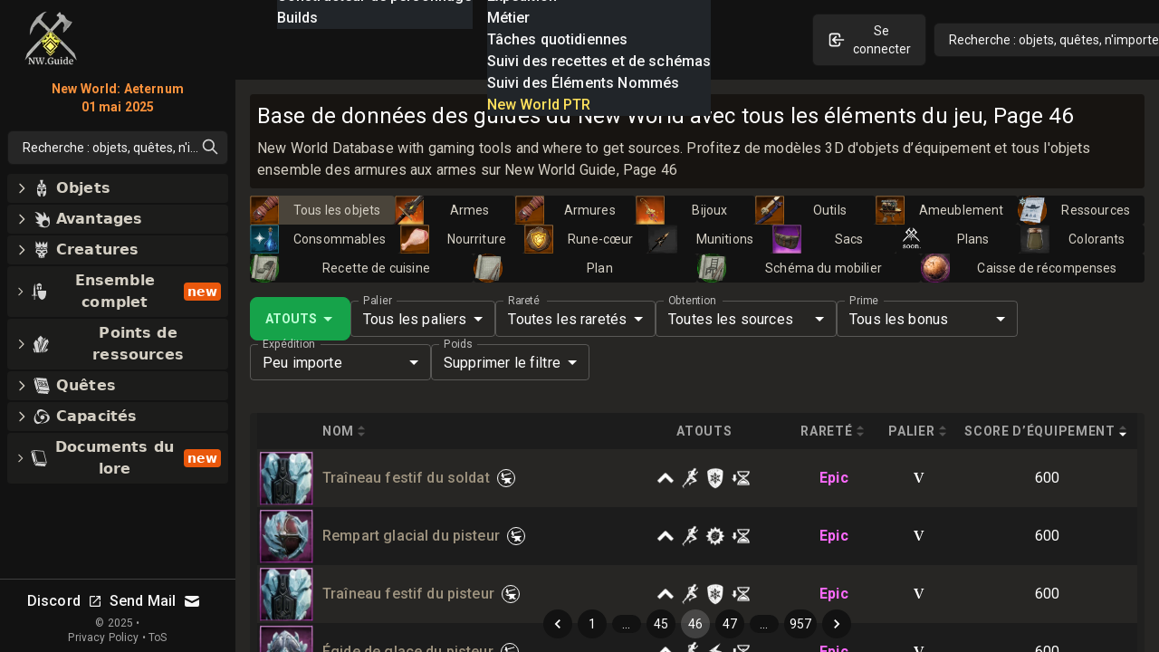

--- FILE ---
content_type: text/html; charset=utf-8
request_url: https://nwguide.fr/db/items/page/46
body_size: 77644
content:
<!DOCTYPE html><html lang="fr-FR" class="dark"><head><meta charSet="UTF-8"/><link rel="apple-touch-icon" sizes="180x180" href="/apple-touch-icon.png?v=6"/><link rel="icon" type="image/png" sizes="32x32" href="/favicon-32x32.png?v=6"/><link rel="icon" type="image/png" sizes="16x16" href="/favicon-16x16.png?v=6"/><link rel="manifest" href="/site.webmanifest?v=6"/><link rel="mask-icon" href="/safari-pinned-tab.svg?v=6" color="#272624"/><link rel="shortcut icon" href="/favicon.ico?v=6"/><meta name="msapplication-TileColor" content="#272624"/><meta name="theme-color" content="#272624"/><meta name="wot-verification" content="c1b0faa829076ad72cad"/><meta name="viewport" content="width=device-width, initial-scale=1, maximum-scale=1"/><link rel="preload" as="image" imageSrcSet="/_next/image?url=%2Flogo_128.png&amp;w=64&amp;q=75 1x, /_next/image?url=%2Flogo_128.png&amp;w=128&amp;q=75 2x"/><script async="" src="https://www.googletagmanager.com/gtag/js?id=UA-206061461-1"></script><script async="" src="/gtag-init.js"></script><script async="">
            (function(c,l,a,r,i,t,y){
                c[a]=c[a]||function(){(c[a].q=c[a].q||[]).push(arguments)};
                t=l.createElement(r);t.async=1;t.src="https://www.clarity.ms/tag/"+i;
                y=l.getElementsByTagName(r)[0];y.parentNode.insertBefore(t,y);
            })(window, document, "clarity", "script", "8m3knm6kuk");
          </script><title>Base de données des guides du New World avec tous les éléments du jeu, Page 46</title><meta name="robots" content="follow, index"/><meta name="description" content="New World Database with gaming tools and where to get sources. Profitez de modèles 3D d&#x27;objets d’équipement et tous l&#x27;objets ensemble des armures aux armes sur New World Guide, Page 46" data-qmeta="description"/><meta property="og:url" content="https://nwguide.fr/db/items/page/46"/><meta property="og:type" content="article"/><meta property="og:site_name" content=""/><meta property="og:description" content="New World Database with gaming tools and where to get sources. Profitez de modèles 3D d&#x27;objets d’équipement et tous l&#x27;objets ensemble des armures aux armes sur New World Guide, Page 46"/><meta property="og:title" content="Base de données des guides du New World avec tous les éléments du jeu, Page 46"/><meta property="og:image" content="https://nwguide.fr/static/tw.webp"/><meta name="twitter:card" content="summary_large_image"/><meta name="twitter:site" content="@new_world_guide"/><meta name="twitter:title" content="Base de données des guides du New World avec tous les éléments du jeu, Page 46"/><meta name="twitter:description" content="New World Database with gaming tools and where to get sources. Profitez de modèles 3D d&#x27;objets d’équipement et tous l&#x27;objets ensemble des armures aux armes sur New World Guide, Page 46"/><meta name="twitter:image" content="https://nwguide.fr/static/tw.webp"/><meta property="twitter:domain" content="nwguide.fr"/><meta property="twitter:url" content="https://nwguide.fr/db/items/page/46"/><link rel="alternate" hrefLang="x-default" href="https://nwguide.fr/db/items/page/46"/><link rel="alternate" hrefLang="en" href="https://nwguide.fr/db/items/page/46"/><link rel="alternate" hrefLang="de" href="https://nwguide.fr/db/items/page/46"/><link rel="alternate" hrefLang="es" href="https://nwguide.fr/db/items/page/46"/><link rel="alternate" hrefLang="fr" href="https://nwguide.fr/db/items/page/46"/><link rel="alternate" hrefLang="it" href="https://nwguide.fr/db/items/page/46"/><link rel="alternate" hrefLang="pl" href="https://nwguide.fr/db/items/page/46"/><link rel="alternate" hrefLang="pt" href="https://nwguide.fr/db/items/page/46"/><link rel="alternate" hrefLang="ru" href="https://nwguide.fr/db/items/page/46"/><link rel="alternate" hrefLang="cn" href="https://nwguide.fr/db/items/page/46"/><script type="application/ld+json">{
  "@context": "https://schema.org",
  "@type": "Article",
  "mainEntityOfPage": {
    "@type": "WebPage",
    "@id": "https://nwguide.fr/db/items/page/46"
  },
  "headline": "Base de données des guides du New World avec tous les éléments du jeu, Page 46",
  "image": [
    {
      "@type": "ImageObject",
      "url": "https://nwguide.fr/static/tw.webp"
    }
  ],
  "author": {
    "@type": "Person",
    "name": "new-world.guide"
  },
  "publisher": {
    "@type": "Organization",
    "name": "new-world.guide",
    "logo": {
      "@type": "ImageObject",
      "url": "https://nwguide.fr/static/images/logo.png"
    }
  },
  "description": "New World Database with gaming tools and where to get sources. Profitez de modèles 3D d'objets d’équipement et tous l'objets ensemble des armures aux armes sur New World Guide, Page 46"
}</script><link rel="preload" as="image" imageSrcSet="/_next/image?url=%2Flogo_128.png&amp;w=32&amp;q=75 1x, /_next/image?url=%2Flogo_128.png&amp;w=64&amp;q=75 2x"/><meta name="next-head-count" content="42"/><link rel="preconnect" href="https://fonts.gstatic.com" crossorigin="anonymous"/><link rel="stylesheet" href="https://cdn.jsdelivr.net/npm/katex@0.13.11/dist/katex.min.css" integrity="sha384-Um5gpz1odJg5Z4HAmzPtgZKdTBHZdw8S29IecapCSB31ligYPhHQZMIlWLYQGVoc" crossorigin="anonymous"/><link rel="preconnect" href="https://fonts.gstatic.com" crossorigin /><link rel="preload" href="/_next/static/css/d9cbcf4943ccc32f.css" as="style"/><link rel="stylesheet" href="/_next/static/css/d9cbcf4943ccc32f.css" data-n-g=""/><noscript data-n-css=""></noscript><script defer="" nomodule="" src="/_next/static/chunks/polyfills-c67a75d1b6f99dc8.js"></script><script src="/_next/static/chunks/webpack-62329b7d2acb8c4b.js" defer=""></script><script src="/_next/static/chunks/framework-006daf66106d15a9.js" defer=""></script><script src="/_next/static/chunks/main-2a94524464f0621d.js" defer=""></script><script src="/_next/static/chunks/pages/_app-54a263d0022dd125.js" defer=""></script><script src="/_next/static/chunks/5705-818b7e8db22d8d77.js" defer=""></script><script src="/_next/static/chunks/9348-3977f405464d5ecf.js" defer=""></script><script src="/_next/static/chunks/2594-80345fc82cb7cf02.js" defer=""></script><script src="/_next/static/chunks/6363-8ae6c5abc92cc36b.js" defer=""></script><script src="/_next/static/chunks/1119-3e80e31b513d0a24.js" defer=""></script><script src="/_next/static/chunks/3345-358b6b859dda12e7.js" defer=""></script><script src="/_next/static/chunks/4167-5b16c8f57fca4141.js" defer=""></script><script src="/_next/static/chunks/2600-ba94395a1eec33fd.js" defer=""></script><script src="/_next/static/chunks/4353-f7ae2dc926e8dca4.js" defer=""></script><script src="/_next/static/chunks/pages/db/items/%5B...slug%5D-a1f688bdeb278deb.js" defer=""></script><script src="/_next/static/nGOwcnk4dLxT-lJZy4_z0/_buildManifest.js" defer=""></script><script src="/_next/static/nGOwcnk4dLxT-lJZy4_z0/_ssgManifest.js" defer=""></script><style data-emotion="css-global 0"></style><style data-emotion="css-global 1bd2rq4">html{-webkit-font-smoothing:antialiased;-moz-osx-font-smoothing:grayscale;box-sizing:border-box;-webkit-text-size-adjust:100%;}*,*::before,*::after{box-sizing:inherit;}strong,b{font-weight:700;}body{margin:0;color:#fff;font-family:"Roboto","Helvetica","Arial",sans-serif;font-weight:400;font-size:1rem;line-height:1.5;letter-spacing:0.00938em;background-color:#121212;}@media print{body{background-color:#fff;}}body::backdrop{background-color:#121212;}</style><style data-emotion="css-global 1prfaxn">@-webkit-keyframes mui-auto-fill{from{display:block;}}@keyframes mui-auto-fill{from{display:block;}}@-webkit-keyframes mui-auto-fill-cancel{from{display:block;}}@keyframes mui-auto-fill-cancel{from{display:block;}}</style><style data-emotion="css k008qs 1xe2hs0 2fdal2 140d60l 1xjnch3 1lv0lhu 1j8stji 1wqgc0 13l53pz 1eutk2s vubbuv 1gs2k63 scxk5c 29gpod 1y7k1sw 1k3x8v3 yop3gh nqlg3w 14lo706 1r4pjbh 13l6o60 a0y2e3 hboir5 8atqhb nhb8h9 1f1gyjr lrb33l w4hiin 10q46ap 1klkmx2">.css-k008qs{display:-webkit-box;display:-webkit-flex;display:-ms-flexbox;display:flex;}.css-1xe2hs0{background-color:#121212;color:#fff;-webkit-transition:box-shadow 300ms cubic-bezier(0.4, 0, 0.2, 1) 0ms;transition:box-shadow 300ms cubic-bezier(0.4, 0, 0.2, 1) 0ms;box-shadow:none;background-image:linear-gradient(rgba(255, 255, 255, 0), rgba(255, 255, 255, 0));display:-webkit-box;display:-webkit-flex;display:-ms-flexbox;display:flex;-webkit-flex-direction:column;-ms-flex-direction:column;flex-direction:column;width:100%;box-sizing:border-box;-webkit-flex-shrink:0;-ms-flex-negative:0;flex-shrink:0;position:fixed;z-index:1100;top:0;left:auto;right:0;color:inherit;}@media print{.css-1xe2hs0{position:absolute;}}.css-2fdal2{position:relative;display:-webkit-box;display:-webkit-flex;display:-ms-flexbox;display:flex;-webkit-align-items:center;-webkit-box-align:center;-ms-flex-align:center;align-items:center;padding-left:16px;padding-right:16px;height:88px;min-height:48px;padding:16px;}@media (min-width:640px){.css-2fdal2{padding-left:24px;padding-right:24px;}}@media (min-width: 600px){.css-2fdal2{min-height:48px;}}.css-140d60l{-webkit-box-pack:center;-ms-flex-pack:center;-webkit-justify-content:center;justify-content:center;-webkit-align-items:center;-webkit-box-align:center;-ms-flex-align:center;align-items:center;}@media (min-width:0px){.css-140d60l{display:none;}}@media (min-width:768px){.css-140d60l{display:-webkit-box;display:-webkit-flex;display:-ms-flexbox;display:flex;}}@media (max-width:1023.95px){.css-140d60l{margin-left:8px;}}@media (max-width:1279.95px){.css-140d60l{margin-left:16px;}}.css-1xjnch3{-webkit-box-pack:center;-ms-flex-pack:center;-webkit-justify-content:center;justify-content:center;-webkit-box-flex:1;-webkit-flex-grow:1;-ms-flex-positive:1;flex-grow:1;-webkit-align-items:center;-webkit-box-align:center;-ms-flex-align:center;align-items:center;width:100%;}@media (min-width:0px){.css-1xjnch3{display:-webkit-box;display:-webkit-flex;display:-ms-flexbox;display:flex;}}@media (min-width:640px){.css-1xjnch3{display:none;}}.css-1lv0lhu{-webkit-flex:1;-ms-flex:1;flex:1;width:100%;}@media (min-width:0px){.css-1lv0lhu{display:-webkit-box;display:-webkit-flex;display:-ms-flexbox;display:flex;}}@media (min-width:1024px){.css-1lv0lhu{display:none;}}.css-1j8stji{-webkit-flex:1;-ms-flex:1;flex:1;width:100%;margin-left:16px;}@media (min-width:0px){.css-1j8stji{display:none;}}@media (min-width:1024px){.css-1j8stji{display:-webkit-box;display:-webkit-flex;display:-ms-flexbox;display:flex;}}@media (max-width:1023.95px){.css-1j8stji{margin-left:8px;}}@media (min-width:0px){.css-1wqgc0{display:none;}}@media (min-width:640px){.css-1wqgc0{display:block;}}.css-13l53pz{display:-webkit-inline-box;display:-webkit-inline-flex;display:-ms-inline-flexbox;display:inline-flex;-webkit-align-items:center;-webkit-box-align:center;-ms-flex-align:center;align-items:center;-webkit-box-pack:center;-ms-flex-pack:center;-webkit-justify-content:center;justify-content:center;position:relative;box-sizing:border-box;-webkit-tap-highlight-color:transparent;background-color:transparent;outline:0;border:0;margin:0;border-radius:0;padding:0;cursor:pointer;-webkit-user-select:none;-moz-user-select:none;-ms-user-select:none;user-select:none;vertical-align:middle;-moz-appearance:none;-webkit-appearance:none;-webkit-text-decoration:none;text-decoration:none;color:inherit;font-family:"Roboto","Helvetica","Arial",sans-serif;font-weight:500;font-size:0.875rem;line-height:1.75;letter-spacing:0.02857em;text-transform:uppercase;min-width:64px;padding:6px 16px;border-radius:4px;-webkit-transition:background-color 250ms cubic-bezier(0.4, 0, 0.2, 1) 0ms,box-shadow 250ms cubic-bezier(0.4, 0, 0.2, 1) 0ms,border-color 250ms cubic-bezier(0.4, 0, 0.2, 1) 0ms,color 250ms cubic-bezier(0.4, 0, 0.2, 1) 0ms;transition:background-color 250ms cubic-bezier(0.4, 0, 0.2, 1) 0ms,box-shadow 250ms cubic-bezier(0.4, 0, 0.2, 1) 0ms,border-color 250ms cubic-bezier(0.4, 0, 0.2, 1) 0ms,color 250ms cubic-bezier(0.4, 0, 0.2, 1) 0ms;color:#fff;background-color:rgba(39, 38, 36, 0.8);box-shadow:0px 3px 1px -2px rgba(0,0,0,0.2),0px 2px 2px 0px rgba(0,0,0,0.14),0px 1px 5px 0px rgba(0,0,0,0.12);}.css-13l53pz::-moz-focus-inner{border-style:none;}.css-13l53pz.Mui-disabled{pointer-events:none;cursor:default;}@media print{.css-13l53pz{-webkit-print-color-adjust:exact;color-adjust:exact;}}.css-13l53pz:hover{-webkit-text-decoration:none;text-decoration:none;background-color:#332f28;box-shadow:0px 2px 4px -1px rgba(0,0,0,0.2),0px 4px 5px 0px rgba(0,0,0,0.14),0px 1px 10px 0px rgba(0,0,0,0.12);}@media (hover: none){.css-13l53pz:hover{background-color:rgba(39, 38, 36, 0.8);}}.css-13l53pz:active{box-shadow:0px 5px 5px -3px rgba(0,0,0,0.2),0px 8px 10px 1px rgba(0,0,0,0.14),0px 3px 14px 2px rgba(0,0,0,0.12);}.css-13l53pz.Mui-focusVisible{box-shadow:0px 3px 5px -1px rgba(0,0,0,0.2),0px 6px 10px 0px rgba(0,0,0,0.14),0px 1px 18px 0px rgba(0,0,0,0.12);}.css-13l53pz.Mui-disabled{color:rgba(255, 255, 255, 0.3);box-shadow:none;background-color:rgba(255, 255, 255, 0.12);}.css-1eutk2s{width:100%;margin-left:auto;box-sizing:border-box;margin-right:auto;display:block;padding-left:16px;padding-right:16px;padding-top:8px;padding-bottom:8px;padding-left:8px;padding-right:8px;}@media (min-width:640px){.css-1eutk2s{padding-left:24px;padding-right:24px;}}@media (min-width:640px){.css-1eutk2s{padding-left:8px;padding-right:8px;}}@media (min-width:768px){.css-1eutk2s{padding-left:16px;padding-right:16px;padding-top:0px;padding-bottom:0px;}}@media (min-width:1024px){.css-1eutk2s{padding-left:16px;padding-right:16px;max-width:1400px;}}.css-vubbuv{-webkit-user-select:none;-moz-user-select:none;-ms-user-select:none;user-select:none;width:1em;height:1em;display:inline-block;fill:currentColor;-webkit-flex-shrink:0;-ms-flex-negative:0;flex-shrink:0;-webkit-transition:fill 200ms cubic-bezier(0.4, 0, 0.2, 1) 0ms;transition:fill 200ms cubic-bezier(0.4, 0, 0.2, 1) 0ms;font-size:1.5rem;}.css-1gs2k63{display:-webkit-inline-box;display:-webkit-inline-flex;display:-ms-inline-flexbox;display:inline-flex;-webkit-flex-direction:column;-ms-flex-direction:column;flex-direction:column;position:relative;min-width:0;padding:0;margin:0;border:0;vertical-align:top;min-width:120px;}.css-scxk5c{color:rgba(255, 255, 255, 0.7);font-family:"Roboto","Helvetica","Arial",sans-serif;font-weight:400;font-size:1rem;line-height:1.4375em;letter-spacing:0.00938em;padding:0;position:relative;display:block;transform-origin:top left;white-space:nowrap;overflow:hidden;text-overflow:ellipsis;max-width:calc(133% - 24px);position:absolute;left:0;top:0;-webkit-transform:translate(14px, -9px) scale(0.75);-moz-transform:translate(14px, -9px) scale(0.75);-ms-transform:translate(14px, -9px) scale(0.75);transform:translate(14px, -9px) scale(0.75);-webkit-transition:color 200ms cubic-bezier(0.0, 0, 0.2, 1) 0ms,-webkit-transform 200ms cubic-bezier(0.0, 0, 0.2, 1) 0ms,max-width 200ms cubic-bezier(0.0, 0, 0.2, 1) 0ms;transition:color 200ms cubic-bezier(0.0, 0, 0.2, 1) 0ms,transform 200ms cubic-bezier(0.0, 0, 0.2, 1) 0ms,max-width 200ms cubic-bezier(0.0, 0, 0.2, 1) 0ms;z-index:1;pointer-events:auto;-webkit-user-select:none;-moz-user-select:none;-ms-user-select:none;user-select:none;}.css-scxk5c.Mui-focused{color:#9b9a85;}.css-scxk5c.Mui-disabled{color:rgba(255, 255, 255, 0.5);}.css-scxk5c.Mui-error{color:#f44336;}.css-29gpod{font-family:"Roboto","Helvetica","Arial",sans-serif;font-weight:400;font-size:1rem;line-height:1.4375em;letter-spacing:0.00938em;color:#fff;box-sizing:border-box;position:relative;cursor:text;display:-webkit-inline-box;display:-webkit-inline-flex;display:-ms-inline-flexbox;display:inline-flex;-webkit-align-items:center;-webkit-box-align:center;-ms-flex-align:center;align-items:center;position:relative;border-radius:4px;}.css-29gpod.Mui-disabled{color:rgba(255, 255, 255, 0.5);cursor:default;}.css-29gpod:hover .MuiOutlinedInput-notchedOutline{border-color:#fff;}@media (hover: none){.css-29gpod:hover .MuiOutlinedInput-notchedOutline{border-color:rgba(255, 255, 255, 0.23);}}.css-29gpod.Mui-focused .MuiOutlinedInput-notchedOutline{border-color:#9b9a85;border-width:2px;}.css-29gpod.Mui-error .MuiOutlinedInput-notchedOutline{border-color:#f44336;}.css-29gpod.Mui-disabled .MuiOutlinedInput-notchedOutline{border-color:rgba(255, 255, 255, 0.3);}.css-1y7k1sw{-moz-appearance:none;-webkit-appearance:none;-webkit-user-select:none;-moz-user-select:none;-ms-user-select:none;user-select:none;border-radius:4px;cursor:pointer;font:inherit;letter-spacing:inherit;color:currentColor;padding:4px 0 5px;border:0;box-sizing:content-box;background:none;height:1.4375em;margin:0;-webkit-tap-highlight-color:transparent;display:block;min-width:0;width:100%;-webkit-animation-name:mui-auto-fill-cancel;animation-name:mui-auto-fill-cancel;-webkit-animation-duration:10ms;animation-duration:10ms;padding-top:1px;padding:8.5px 14px;}.css-1y7k1sw:focus{border-radius:4px;}.css-1y7k1sw::-ms-expand{display:none;}.css-1y7k1sw.Mui-disabled{cursor:default;}.css-1y7k1sw[multiple]{height:auto;}.css-1y7k1sw:not([multiple]) option,.css-1y7k1sw:not([multiple]) optgroup{background-color:#121212;}.css-1y7k1sw.css-1y7k1sw.css-1y7k1sw{padding-right:32px;}.css-1y7k1sw.MuiSelect-select{height:auto;min-height:1.4375em;text-overflow:ellipsis;white-space:nowrap;overflow:hidden;}.css-1y7k1sw::-webkit-input-placeholder{color:currentColor;opacity:0.5;-webkit-transition:opacity 200ms cubic-bezier(0.4, 0, 0.2, 1) 0ms;transition:opacity 200ms cubic-bezier(0.4, 0, 0.2, 1) 0ms;}.css-1y7k1sw::-moz-placeholder{color:currentColor;opacity:0.5;-webkit-transition:opacity 200ms cubic-bezier(0.4, 0, 0.2, 1) 0ms;transition:opacity 200ms cubic-bezier(0.4, 0, 0.2, 1) 0ms;}.css-1y7k1sw:-ms-input-placeholder{color:currentColor;opacity:0.5;-webkit-transition:opacity 200ms cubic-bezier(0.4, 0, 0.2, 1) 0ms;transition:opacity 200ms cubic-bezier(0.4, 0, 0.2, 1) 0ms;}.css-1y7k1sw::-ms-input-placeholder{color:currentColor;opacity:0.5;-webkit-transition:opacity 200ms cubic-bezier(0.4, 0, 0.2, 1) 0ms;transition:opacity 200ms cubic-bezier(0.4, 0, 0.2, 1) 0ms;}.css-1y7k1sw:focus{outline:0;}.css-1y7k1sw:invalid{box-shadow:none;}.css-1y7k1sw::-webkit-search-decoration{-webkit-appearance:none;}label[data-shrink=false]+.MuiInputBase-formControl .css-1y7k1sw::-webkit-input-placeholder{opacity:0!important;}label[data-shrink=false]+.MuiInputBase-formControl .css-1y7k1sw::-moz-placeholder{opacity:0!important;}label[data-shrink=false]+.MuiInputBase-formControl .css-1y7k1sw:-ms-input-placeholder{opacity:0!important;}label[data-shrink=false]+.MuiInputBase-formControl .css-1y7k1sw::-ms-input-placeholder{opacity:0!important;}label[data-shrink=false]+.MuiInputBase-formControl .css-1y7k1sw:focus::-webkit-input-placeholder{opacity:0.5;}label[data-shrink=false]+.MuiInputBase-formControl .css-1y7k1sw:focus::-moz-placeholder{opacity:0.5;}label[data-shrink=false]+.MuiInputBase-formControl .css-1y7k1sw:focus:-ms-input-placeholder{opacity:0.5;}label[data-shrink=false]+.MuiInputBase-formControl .css-1y7k1sw:focus::-ms-input-placeholder{opacity:0.5;}.css-1y7k1sw.Mui-disabled{opacity:1;-webkit-text-fill-color:rgba(255, 255, 255, 0.5);}.css-1y7k1sw:-webkit-autofill{-webkit-animation-duration:5000s;animation-duration:5000s;-webkit-animation-name:mui-auto-fill;animation-name:mui-auto-fill;}.css-1y7k1sw:-webkit-autofill{-webkit-box-shadow:0 0 0 100px #266798 inset;-webkit-text-fill-color:#fff;caret-color:#fff;border-radius:inherit;}.css-1k3x8v3{bottom:0;left:0;position:absolute;opacity:0;pointer-events:none;width:100%;box-sizing:border-box;}.css-yop3gh{-webkit-user-select:none;-moz-user-select:none;-ms-user-select:none;user-select:none;width:1em;height:1em;display:inline-block;fill:currentColor;-webkit-flex-shrink:0;-ms-flex-negative:0;flex-shrink:0;-webkit-transition:fill 200ms cubic-bezier(0.4, 0, 0.2, 1) 0ms;transition:fill 200ms cubic-bezier(0.4, 0, 0.2, 1) 0ms;font-size:1.5rem;position:absolute;right:7px;top:calc(50% - .5em);pointer-events:none;color:#fff;}.css-yop3gh.Mui-disabled{color:rgba(255, 255, 255, 0.3);}.css-nqlg3w{text-align:left;position:absolute;bottom:0;right:0;top:-5px;left:0;margin:0;padding:0 8px;pointer-events:none;border-radius:inherit;border-style:solid;border-width:1px;overflow:hidden;min-width:0%;border-color:rgba(255, 255, 255, 0.23);}.css-14lo706{float:unset;width:auto;overflow:hidden;display:block;padding:0;height:11px;font-size:0.75em;visibility:hidden;max-width:100%;-webkit-transition:max-width 100ms cubic-bezier(0.0, 0, 0.2, 1) 50ms;transition:max-width 100ms cubic-bezier(0.0, 0, 0.2, 1) 50ms;white-space:nowrap;}.css-14lo706>span{padding-left:5px;padding-right:5px;display:inline-block;opacity:0;visibility:visible;}.css-1r4pjbh{display:-webkit-inline-box;display:-webkit-inline-flex;display:-ms-inline-flexbox;display:inline-flex;-webkit-flex-direction:column;-ms-flex-direction:column;flex-direction:column;position:relative;min-width:0;padding:0;margin:0;border:0;vertical-align:top;min-width:150px;}.css-13l6o60{display:-webkit-inline-box;display:-webkit-inline-flex;display:-ms-inline-flexbox;display:inline-flex;-webkit-flex-direction:column;-ms-flex-direction:column;flex-direction:column;position:relative;min-width:0;padding:0;margin:0;border:0;vertical-align:top;min-width:200px;}.css-a0y2e3{height:0;overflow:hidden;-webkit-transition:height 300ms cubic-bezier(0.4, 0, 0.2, 1) 0ms;transition:height 300ms cubic-bezier(0.4, 0, 0.2, 1) 0ms;visibility:hidden;}.css-hboir5{display:-webkit-box;display:-webkit-flex;display:-ms-flexbox;display:flex;width:100%;}.css-8atqhb{width:100%;}.css-nhb8h9{display:-webkit-box;display:-webkit-flex;display:-ms-flexbox;display:flex;-webkit-box-flex-wrap:wrap;-webkit-flex-wrap:wrap;-ms-flex-wrap:wrap;flex-wrap:wrap;-webkit-align-items:center;-webkit-box-align:center;-ms-flex-align:center;align-items:center;padding:0;margin:0;list-style:none;}.css-1f1gyjr{display:-webkit-inline-box;display:-webkit-inline-flex;display:-ms-inline-flexbox;display:inline-flex;-webkit-align-items:center;-webkit-box-align:center;-ms-flex-align:center;align-items:center;-webkit-box-pack:center;-ms-flex-pack:center;-webkit-justify-content:center;justify-content:center;position:relative;box-sizing:border-box;-webkit-tap-highlight-color:transparent;background-color:transparent;outline:0;border:0;margin:0;border-radius:0;padding:0;cursor:pointer;-webkit-user-select:none;-moz-user-select:none;-ms-user-select:none;user-select:none;vertical-align:middle;-moz-appearance:none;-webkit-appearance:none;-webkit-text-decoration:none;text-decoration:none;color:inherit;font-family:"Roboto","Helvetica","Arial",sans-serif;font-weight:400;font-size:0.875rem;line-height:1.43;letter-spacing:0.01071em;border-radius:16px;text-align:center;box-sizing:border-box;min-width:32px;height:32px;padding:0 6px;margin:0 3px;color:#fff;-webkit-transition:color 250ms cubic-bezier(0.4, 0, 0.2, 1) 0ms,background-color 250ms cubic-bezier(0.4, 0, 0.2, 1) 0ms;transition:color 250ms cubic-bezier(0.4, 0, 0.2, 1) 0ms,background-color 250ms cubic-bezier(0.4, 0, 0.2, 1) 0ms;}.css-1f1gyjr::-moz-focus-inner{border-style:none;}.css-1f1gyjr.Mui-disabled{pointer-events:none;cursor:default;}@media print{.css-1f1gyjr{-webkit-print-color-adjust:exact;color-adjust:exact;}}.css-1f1gyjr.Mui-focusVisible{background-color:rgba(255, 255, 255, 0.12);}.css-1f1gyjr.Mui-disabled{opacity:0.38;}.css-1f1gyjr:hover{background-color:rgba(255, 255, 255, 0.08);}@media (hover: none){.css-1f1gyjr:hover{background-color:transparent;}}.css-1f1gyjr.Mui-selected{background-color:rgba(255, 255, 255, 0.16);}.css-1f1gyjr.Mui-selected:hover{background-color:rgba(255, 255, 255, 0.24);}@media (hover: none){.css-1f1gyjr.Mui-selected:hover{background-color:rgba(255, 255, 255, 0.16);}}.css-1f1gyjr.Mui-selected.Mui-focusVisible{background-color:rgba(255, 255, 255, 0.28);}.css-1f1gyjr.Mui-selected.Mui-disabled{opacity:1;color:rgba(255, 255, 255, 0.3);background-color:rgba(255, 255, 255, 0.16);}.css-1f1gyjr.Mui-selected.Mui-disabled{color:rgba(255, 255, 255, 0.3);}.css-lrb33l{-webkit-user-select:none;-moz-user-select:none;-ms-user-select:none;user-select:none;width:1em;height:1em;display:inline-block;fill:currentColor;-webkit-flex-shrink:0;-ms-flex-negative:0;flex-shrink:0;-webkit-transition:fill 200ms cubic-bezier(0.4, 0, 0.2, 1) 0ms;transition:fill 200ms cubic-bezier(0.4, 0, 0.2, 1) 0ms;font-size:1.5rem;font-size:1.25rem;margin:0 -8px;}.css-w4hiin{font-family:"Roboto","Helvetica","Arial",sans-serif;font-weight:400;font-size:0.875rem;line-height:1.43;letter-spacing:0.01071em;border-radius:16px;text-align:center;box-sizing:border-box;min-width:32px;padding:0 6px;margin:0 3px;color:#fff;height:auto;}.css-w4hiin.Mui-disabled{opacity:0.38;}.css-10q46ap{margin-bottom:16px;}@media (min-width:0px){.css-10q46ap{display:block;}}@media (min-width:1024px){.css-10q46ap{display:none;}}@media (max-width:1023.95px){.css-10q46ap{margin-bottom:8px;}}@media (min-width:0px){.css-1klkmx2{display:-webkit-box;display:-webkit-flex;display:-ms-flexbox;display:flex;}}@media (min-width:640px){.css-1klkmx2{display:none;}}</style><style data-href="https://fonts.googleapis.com/css2?family=Inter:wght@400;600;700;800;900&family=Roboto:wght@300;400;500;700;800;900&display=swap">@font-face{font-family:'Inter';font-style:normal;font-weight:400;font-display:swap;src:url(https://fonts.gstatic.com/s/inter/v20/UcCO3FwrK3iLTeHuS_nVMrMxCp50SjIw2boKoduKmMEVuLyfMZs.woff) format('woff')}@font-face{font-family:'Inter';font-style:normal;font-weight:600;font-display:swap;src:url(https://fonts.gstatic.com/s/inter/v20/UcCO3FwrK3iLTeHuS_nVMrMxCp50SjIw2boKoduKmMEVuGKYMZs.woff) format('woff')}@font-face{font-family:'Inter';font-style:normal;font-weight:700;font-display:swap;src:url(https://fonts.gstatic.com/s/inter/v20/UcCO3FwrK3iLTeHuS_nVMrMxCp50SjIw2boKoduKmMEVuFuYMZs.woff) format('woff')}@font-face{font-family:'Inter';font-style:normal;font-weight:800;font-display:swap;src:url(https://fonts.gstatic.com/s/inter/v20/UcCO3FwrK3iLTeHuS_nVMrMxCp50SjIw2boKoduKmMEVuDyYMZs.woff) format('woff')}@font-face{font-family:'Inter';font-style:normal;font-weight:900;font-display:swap;src:url(https://fonts.gstatic.com/s/inter/v20/UcCO3FwrK3iLTeHuS_nVMrMxCp50SjIw2boKoduKmMEVuBWYMZs.woff) format('woff')}@font-face{font-family:'Roboto';font-style:normal;font-weight:300;font-stretch:normal;font-display:swap;src:url(https://fonts.gstatic.com/s/roboto/v49/KFOMCnqEu92Fr1ME7kSn66aGLdTylUAMQXC89YmC2DPNWuaabWmQ.woff) format('woff')}@font-face{font-family:'Roboto';font-style:normal;font-weight:400;font-stretch:normal;font-display:swap;src:url(https://fonts.gstatic.com/s/roboto/v49/KFOMCnqEu92Fr1ME7kSn66aGLdTylUAMQXC89YmC2DPNWubEbWmQ.woff) format('woff')}@font-face{font-family:'Roboto';font-style:normal;font-weight:500;font-stretch:normal;font-display:swap;src:url(https://fonts.gstatic.com/s/roboto/v49/KFOMCnqEu92Fr1ME7kSn66aGLdTylUAMQXC89YmC2DPNWub2bWmQ.woff) format('woff')}@font-face{font-family:'Roboto';font-style:normal;font-weight:700;font-stretch:normal;font-display:swap;src:url(https://fonts.gstatic.com/s/roboto/v49/KFOMCnqEu92Fr1ME7kSn66aGLdTylUAMQXC89YmC2DPNWuYjammQ.woff) format('woff')}@font-face{font-family:'Roboto';font-style:normal;font-weight:800;font-stretch:normal;font-display:swap;src:url(https://fonts.gstatic.com/s/roboto/v49/KFOMCnqEu92Fr1ME7kSn66aGLdTylUAMQXC89YmC2DPNWuZEammQ.woff) format('woff')}@font-face{font-family:'Roboto';font-style:normal;font-weight:900;font-stretch:normal;font-display:swap;src:url(https://fonts.gstatic.com/s/roboto/v49/KFOMCnqEu92Fr1ME7kSn66aGLdTylUAMQXC89YmC2DPNWuZtammQ.woff) format('woff')}@font-face{font-family:'Inter';font-style:normal;font-weight:400;font-display:swap;src:url(https://fonts.gstatic.com/s/inter/v20/UcC73FwrK3iLTeHuS_nVMrMxCp50SjIa2JL7W0Q5n-wU.woff2) format('woff2');unicode-range:U+0460-052F,U+1C80-1C8A,U+20B4,U+2DE0-2DFF,U+A640-A69F,U+FE2E-FE2F}@font-face{font-family:'Inter';font-style:normal;font-weight:400;font-display:swap;src:url(https://fonts.gstatic.com/s/inter/v20/UcC73FwrK3iLTeHuS_nVMrMxCp50SjIa0ZL7W0Q5n-wU.woff2) format('woff2');unicode-range:U+0301,U+0400-045F,U+0490-0491,U+04B0-04B1,U+2116}@font-face{font-family:'Inter';font-style:normal;font-weight:400;font-display:swap;src:url(https://fonts.gstatic.com/s/inter/v20/UcC73FwrK3iLTeHuS_nVMrMxCp50SjIa2ZL7W0Q5n-wU.woff2) format('woff2');unicode-range:U+1F00-1FFF}@font-face{font-family:'Inter';font-style:normal;font-weight:400;font-display:swap;src:url(https://fonts.gstatic.com/s/inter/v20/UcC73FwrK3iLTeHuS_nVMrMxCp50SjIa1pL7W0Q5n-wU.woff2) format('woff2');unicode-range:U+0370-0377,U+037A-037F,U+0384-038A,U+038C,U+038E-03A1,U+03A3-03FF}@font-face{font-family:'Inter';font-style:normal;font-weight:400;font-display:swap;src:url(https://fonts.gstatic.com/s/inter/v20/UcC73FwrK3iLTeHuS_nVMrMxCp50SjIa2pL7W0Q5n-wU.woff2) format('woff2');unicode-range:U+0102-0103,U+0110-0111,U+0128-0129,U+0168-0169,U+01A0-01A1,U+01AF-01B0,U+0300-0301,U+0303-0304,U+0308-0309,U+0323,U+0329,U+1EA0-1EF9,U+20AB}@font-face{font-family:'Inter';font-style:normal;font-weight:400;font-display:swap;src:url(https://fonts.gstatic.com/s/inter/v20/UcC73FwrK3iLTeHuS_nVMrMxCp50SjIa25L7W0Q5n-wU.woff2) format('woff2');unicode-range:U+0100-02BA,U+02BD-02C5,U+02C7-02CC,U+02CE-02D7,U+02DD-02FF,U+0304,U+0308,U+0329,U+1D00-1DBF,U+1E00-1E9F,U+1EF2-1EFF,U+2020,U+20A0-20AB,U+20AD-20C0,U+2113,U+2C60-2C7F,U+A720-A7FF}@font-face{font-family:'Inter';font-style:normal;font-weight:400;font-display:swap;src:url(https://fonts.gstatic.com/s/inter/v20/UcC73FwrK3iLTeHuS_nVMrMxCp50SjIa1ZL7W0Q5nw.woff2) format('woff2');unicode-range:U+0000-00FF,U+0131,U+0152-0153,U+02BB-02BC,U+02C6,U+02DA,U+02DC,U+0304,U+0308,U+0329,U+2000-206F,U+20AC,U+2122,U+2191,U+2193,U+2212,U+2215,U+FEFF,U+FFFD}@font-face{font-family:'Inter';font-style:normal;font-weight:600;font-display:swap;src:url(https://fonts.gstatic.com/s/inter/v20/UcC73FwrK3iLTeHuS_nVMrMxCp50SjIa2JL7W0Q5n-wU.woff2) format('woff2');unicode-range:U+0460-052F,U+1C80-1C8A,U+20B4,U+2DE0-2DFF,U+A640-A69F,U+FE2E-FE2F}@font-face{font-family:'Inter';font-style:normal;font-weight:600;font-display:swap;src:url(https://fonts.gstatic.com/s/inter/v20/UcC73FwrK3iLTeHuS_nVMrMxCp50SjIa0ZL7W0Q5n-wU.woff2) format('woff2');unicode-range:U+0301,U+0400-045F,U+0490-0491,U+04B0-04B1,U+2116}@font-face{font-family:'Inter';font-style:normal;font-weight:600;font-display:swap;src:url(https://fonts.gstatic.com/s/inter/v20/UcC73FwrK3iLTeHuS_nVMrMxCp50SjIa2ZL7W0Q5n-wU.woff2) format('woff2');unicode-range:U+1F00-1FFF}@font-face{font-family:'Inter';font-style:normal;font-weight:600;font-display:swap;src:url(https://fonts.gstatic.com/s/inter/v20/UcC73FwrK3iLTeHuS_nVMrMxCp50SjIa1pL7W0Q5n-wU.woff2) format('woff2');unicode-range:U+0370-0377,U+037A-037F,U+0384-038A,U+038C,U+038E-03A1,U+03A3-03FF}@font-face{font-family:'Inter';font-style:normal;font-weight:600;font-display:swap;src:url(https://fonts.gstatic.com/s/inter/v20/UcC73FwrK3iLTeHuS_nVMrMxCp50SjIa2pL7W0Q5n-wU.woff2) format('woff2');unicode-range:U+0102-0103,U+0110-0111,U+0128-0129,U+0168-0169,U+01A0-01A1,U+01AF-01B0,U+0300-0301,U+0303-0304,U+0308-0309,U+0323,U+0329,U+1EA0-1EF9,U+20AB}@font-face{font-family:'Inter';font-style:normal;font-weight:600;font-display:swap;src:url(https://fonts.gstatic.com/s/inter/v20/UcC73FwrK3iLTeHuS_nVMrMxCp50SjIa25L7W0Q5n-wU.woff2) format('woff2');unicode-range:U+0100-02BA,U+02BD-02C5,U+02C7-02CC,U+02CE-02D7,U+02DD-02FF,U+0304,U+0308,U+0329,U+1D00-1DBF,U+1E00-1E9F,U+1EF2-1EFF,U+2020,U+20A0-20AB,U+20AD-20C0,U+2113,U+2C60-2C7F,U+A720-A7FF}@font-face{font-family:'Inter';font-style:normal;font-weight:600;font-display:swap;src:url(https://fonts.gstatic.com/s/inter/v20/UcC73FwrK3iLTeHuS_nVMrMxCp50SjIa1ZL7W0Q5nw.woff2) format('woff2');unicode-range:U+0000-00FF,U+0131,U+0152-0153,U+02BB-02BC,U+02C6,U+02DA,U+02DC,U+0304,U+0308,U+0329,U+2000-206F,U+20AC,U+2122,U+2191,U+2193,U+2212,U+2215,U+FEFF,U+FFFD}@font-face{font-family:'Inter';font-style:normal;font-weight:700;font-display:swap;src:url(https://fonts.gstatic.com/s/inter/v20/UcC73FwrK3iLTeHuS_nVMrMxCp50SjIa2JL7W0Q5n-wU.woff2) format('woff2');unicode-range:U+0460-052F,U+1C80-1C8A,U+20B4,U+2DE0-2DFF,U+A640-A69F,U+FE2E-FE2F}@font-face{font-family:'Inter';font-style:normal;font-weight:700;font-display:swap;src:url(https://fonts.gstatic.com/s/inter/v20/UcC73FwrK3iLTeHuS_nVMrMxCp50SjIa0ZL7W0Q5n-wU.woff2) format('woff2');unicode-range:U+0301,U+0400-045F,U+0490-0491,U+04B0-04B1,U+2116}@font-face{font-family:'Inter';font-style:normal;font-weight:700;font-display:swap;src:url(https://fonts.gstatic.com/s/inter/v20/UcC73FwrK3iLTeHuS_nVMrMxCp50SjIa2ZL7W0Q5n-wU.woff2) format('woff2');unicode-range:U+1F00-1FFF}@font-face{font-family:'Inter';font-style:normal;font-weight:700;font-display:swap;src:url(https://fonts.gstatic.com/s/inter/v20/UcC73FwrK3iLTeHuS_nVMrMxCp50SjIa1pL7W0Q5n-wU.woff2) format('woff2');unicode-range:U+0370-0377,U+037A-037F,U+0384-038A,U+038C,U+038E-03A1,U+03A3-03FF}@font-face{font-family:'Inter';font-style:normal;font-weight:700;font-display:swap;src:url(https://fonts.gstatic.com/s/inter/v20/UcC73FwrK3iLTeHuS_nVMrMxCp50SjIa2pL7W0Q5n-wU.woff2) format('woff2');unicode-range:U+0102-0103,U+0110-0111,U+0128-0129,U+0168-0169,U+01A0-01A1,U+01AF-01B0,U+0300-0301,U+0303-0304,U+0308-0309,U+0323,U+0329,U+1EA0-1EF9,U+20AB}@font-face{font-family:'Inter';font-style:normal;font-weight:700;font-display:swap;src:url(https://fonts.gstatic.com/s/inter/v20/UcC73FwrK3iLTeHuS_nVMrMxCp50SjIa25L7W0Q5n-wU.woff2) format('woff2');unicode-range:U+0100-02BA,U+02BD-02C5,U+02C7-02CC,U+02CE-02D7,U+02DD-02FF,U+0304,U+0308,U+0329,U+1D00-1DBF,U+1E00-1E9F,U+1EF2-1EFF,U+2020,U+20A0-20AB,U+20AD-20C0,U+2113,U+2C60-2C7F,U+A720-A7FF}@font-face{font-family:'Inter';font-style:normal;font-weight:700;font-display:swap;src:url(https://fonts.gstatic.com/s/inter/v20/UcC73FwrK3iLTeHuS_nVMrMxCp50SjIa1ZL7W0Q5nw.woff2) format('woff2');unicode-range:U+0000-00FF,U+0131,U+0152-0153,U+02BB-02BC,U+02C6,U+02DA,U+02DC,U+0304,U+0308,U+0329,U+2000-206F,U+20AC,U+2122,U+2191,U+2193,U+2212,U+2215,U+FEFF,U+FFFD}@font-face{font-family:'Inter';font-style:normal;font-weight:800;font-display:swap;src:url(https://fonts.gstatic.com/s/inter/v20/UcC73FwrK3iLTeHuS_nVMrMxCp50SjIa2JL7W0Q5n-wU.woff2) format('woff2');unicode-range:U+0460-052F,U+1C80-1C8A,U+20B4,U+2DE0-2DFF,U+A640-A69F,U+FE2E-FE2F}@font-face{font-family:'Inter';font-style:normal;font-weight:800;font-display:swap;src:url(https://fonts.gstatic.com/s/inter/v20/UcC73FwrK3iLTeHuS_nVMrMxCp50SjIa0ZL7W0Q5n-wU.woff2) format('woff2');unicode-range:U+0301,U+0400-045F,U+0490-0491,U+04B0-04B1,U+2116}@font-face{font-family:'Inter';font-style:normal;font-weight:800;font-display:swap;src:url(https://fonts.gstatic.com/s/inter/v20/UcC73FwrK3iLTeHuS_nVMrMxCp50SjIa2ZL7W0Q5n-wU.woff2) format('woff2');unicode-range:U+1F00-1FFF}@font-face{font-family:'Inter';font-style:normal;font-weight:800;font-display:swap;src:url(https://fonts.gstatic.com/s/inter/v20/UcC73FwrK3iLTeHuS_nVMrMxCp50SjIa1pL7W0Q5n-wU.woff2) format('woff2');unicode-range:U+0370-0377,U+037A-037F,U+0384-038A,U+038C,U+038E-03A1,U+03A3-03FF}@font-face{font-family:'Inter';font-style:normal;font-weight:800;font-display:swap;src:url(https://fonts.gstatic.com/s/inter/v20/UcC73FwrK3iLTeHuS_nVMrMxCp50SjIa2pL7W0Q5n-wU.woff2) format('woff2');unicode-range:U+0102-0103,U+0110-0111,U+0128-0129,U+0168-0169,U+01A0-01A1,U+01AF-01B0,U+0300-0301,U+0303-0304,U+0308-0309,U+0323,U+0329,U+1EA0-1EF9,U+20AB}@font-face{font-family:'Inter';font-style:normal;font-weight:800;font-display:swap;src:url(https://fonts.gstatic.com/s/inter/v20/UcC73FwrK3iLTeHuS_nVMrMxCp50SjIa25L7W0Q5n-wU.woff2) format('woff2');unicode-range:U+0100-02BA,U+02BD-02C5,U+02C7-02CC,U+02CE-02D7,U+02DD-02FF,U+0304,U+0308,U+0329,U+1D00-1DBF,U+1E00-1E9F,U+1EF2-1EFF,U+2020,U+20A0-20AB,U+20AD-20C0,U+2113,U+2C60-2C7F,U+A720-A7FF}@font-face{font-family:'Inter';font-style:normal;font-weight:800;font-display:swap;src:url(https://fonts.gstatic.com/s/inter/v20/UcC73FwrK3iLTeHuS_nVMrMxCp50SjIa1ZL7W0Q5nw.woff2) format('woff2');unicode-range:U+0000-00FF,U+0131,U+0152-0153,U+02BB-02BC,U+02C6,U+02DA,U+02DC,U+0304,U+0308,U+0329,U+2000-206F,U+20AC,U+2122,U+2191,U+2193,U+2212,U+2215,U+FEFF,U+FFFD}@font-face{font-family:'Inter';font-style:normal;font-weight:900;font-display:swap;src:url(https://fonts.gstatic.com/s/inter/v20/UcC73FwrK3iLTeHuS_nVMrMxCp50SjIa2JL7W0Q5n-wU.woff2) format('woff2');unicode-range:U+0460-052F,U+1C80-1C8A,U+20B4,U+2DE0-2DFF,U+A640-A69F,U+FE2E-FE2F}@font-face{font-family:'Inter';font-style:normal;font-weight:900;font-display:swap;src:url(https://fonts.gstatic.com/s/inter/v20/UcC73FwrK3iLTeHuS_nVMrMxCp50SjIa0ZL7W0Q5n-wU.woff2) format('woff2');unicode-range:U+0301,U+0400-045F,U+0490-0491,U+04B0-04B1,U+2116}@font-face{font-family:'Inter';font-style:normal;font-weight:900;font-display:swap;src:url(https://fonts.gstatic.com/s/inter/v20/UcC73FwrK3iLTeHuS_nVMrMxCp50SjIa2ZL7W0Q5n-wU.woff2) format('woff2');unicode-range:U+1F00-1FFF}@font-face{font-family:'Inter';font-style:normal;font-weight:900;font-display:swap;src:url(https://fonts.gstatic.com/s/inter/v20/UcC73FwrK3iLTeHuS_nVMrMxCp50SjIa1pL7W0Q5n-wU.woff2) format('woff2');unicode-range:U+0370-0377,U+037A-037F,U+0384-038A,U+038C,U+038E-03A1,U+03A3-03FF}@font-face{font-family:'Inter';font-style:normal;font-weight:900;font-display:swap;src:url(https://fonts.gstatic.com/s/inter/v20/UcC73FwrK3iLTeHuS_nVMrMxCp50SjIa2pL7W0Q5n-wU.woff2) format('woff2');unicode-range:U+0102-0103,U+0110-0111,U+0128-0129,U+0168-0169,U+01A0-01A1,U+01AF-01B0,U+0300-0301,U+0303-0304,U+0308-0309,U+0323,U+0329,U+1EA0-1EF9,U+20AB}@font-face{font-family:'Inter';font-style:normal;font-weight:900;font-display:swap;src:url(https://fonts.gstatic.com/s/inter/v20/UcC73FwrK3iLTeHuS_nVMrMxCp50SjIa25L7W0Q5n-wU.woff2) format('woff2');unicode-range:U+0100-02BA,U+02BD-02C5,U+02C7-02CC,U+02CE-02D7,U+02DD-02FF,U+0304,U+0308,U+0329,U+1D00-1DBF,U+1E00-1E9F,U+1EF2-1EFF,U+2020,U+20A0-20AB,U+20AD-20C0,U+2113,U+2C60-2C7F,U+A720-A7FF}@font-face{font-family:'Inter';font-style:normal;font-weight:900;font-display:swap;src:url(https://fonts.gstatic.com/s/inter/v20/UcC73FwrK3iLTeHuS_nVMrMxCp50SjIa1ZL7W0Q5nw.woff2) format('woff2');unicode-range:U+0000-00FF,U+0131,U+0152-0153,U+02BB-02BC,U+02C6,U+02DA,U+02DC,U+0304,U+0308,U+0329,U+2000-206F,U+20AC,U+2122,U+2191,U+2193,U+2212,U+2215,U+FEFF,U+FFFD}@font-face{font-family:'Roboto';font-style:normal;font-weight:300;font-stretch:100%;font-display:swap;src:url(https://fonts.gstatic.com/s/roboto/v49/KFO7CnqEu92Fr1ME7kSn66aGLdTylUAMa3GUBHMdazTgWw.woff2) format('woff2');unicode-range:U+0460-052F,U+1C80-1C8A,U+20B4,U+2DE0-2DFF,U+A640-A69F,U+FE2E-FE2F}@font-face{font-family:'Roboto';font-style:normal;font-weight:300;font-stretch:100%;font-display:swap;src:url(https://fonts.gstatic.com/s/roboto/v49/KFO7CnqEu92Fr1ME7kSn66aGLdTylUAMa3iUBHMdazTgWw.woff2) format('woff2');unicode-range:U+0301,U+0400-045F,U+0490-0491,U+04B0-04B1,U+2116}@font-face{font-family:'Roboto';font-style:normal;font-weight:300;font-stretch:100%;font-display:swap;src:url(https://fonts.gstatic.com/s/roboto/v49/KFO7CnqEu92Fr1ME7kSn66aGLdTylUAMa3CUBHMdazTgWw.woff2) format('woff2');unicode-range:U+1F00-1FFF}@font-face{font-family:'Roboto';font-style:normal;font-weight:300;font-stretch:100%;font-display:swap;src:url(https://fonts.gstatic.com/s/roboto/v49/KFO7CnqEu92Fr1ME7kSn66aGLdTylUAMa3-UBHMdazTgWw.woff2) format('woff2');unicode-range:U+0370-0377,U+037A-037F,U+0384-038A,U+038C,U+038E-03A1,U+03A3-03FF}@font-face{font-family:'Roboto';font-style:normal;font-weight:300;font-stretch:100%;font-display:swap;src:url(https://fonts.gstatic.com/s/roboto/v49/KFO7CnqEu92Fr1ME7kSn66aGLdTylUAMawCUBHMdazTgWw.woff2) format('woff2');unicode-range:U+0302-0303,U+0305,U+0307-0308,U+0310,U+0312,U+0315,U+031A,U+0326-0327,U+032C,U+032F-0330,U+0332-0333,U+0338,U+033A,U+0346,U+034D,U+0391-03A1,U+03A3-03A9,U+03B1-03C9,U+03D1,U+03D5-03D6,U+03F0-03F1,U+03F4-03F5,U+2016-2017,U+2034-2038,U+203C,U+2040,U+2043,U+2047,U+2050,U+2057,U+205F,U+2070-2071,U+2074-208E,U+2090-209C,U+20D0-20DC,U+20E1,U+20E5-20EF,U+2100-2112,U+2114-2115,U+2117-2121,U+2123-214F,U+2190,U+2192,U+2194-21AE,U+21B0-21E5,U+21F1-21F2,U+21F4-2211,U+2213-2214,U+2216-22FF,U+2308-230B,U+2310,U+2319,U+231C-2321,U+2336-237A,U+237C,U+2395,U+239B-23B7,U+23D0,U+23DC-23E1,U+2474-2475,U+25AF,U+25B3,U+25B7,U+25BD,U+25C1,U+25CA,U+25CC,U+25FB,U+266D-266F,U+27C0-27FF,U+2900-2AFF,U+2B0E-2B11,U+2B30-2B4C,U+2BFE,U+3030,U+FF5B,U+FF5D,U+1D400-1D7FF,U+1EE00-1EEFF}@font-face{font-family:'Roboto';font-style:normal;font-weight:300;font-stretch:100%;font-display:swap;src:url(https://fonts.gstatic.com/s/roboto/v49/KFO7CnqEu92Fr1ME7kSn66aGLdTylUAMaxKUBHMdazTgWw.woff2) format('woff2');unicode-range:U+0001-000C,U+000E-001F,U+007F-009F,U+20DD-20E0,U+20E2-20E4,U+2150-218F,U+2190,U+2192,U+2194-2199,U+21AF,U+21E6-21F0,U+21F3,U+2218-2219,U+2299,U+22C4-22C6,U+2300-243F,U+2440-244A,U+2460-24FF,U+25A0-27BF,U+2800-28FF,U+2921-2922,U+2981,U+29BF,U+29EB,U+2B00-2BFF,U+4DC0-4DFF,U+FFF9-FFFB,U+10140-1018E,U+10190-1019C,U+101A0,U+101D0-101FD,U+102E0-102FB,U+10E60-10E7E,U+1D2C0-1D2D3,U+1D2E0-1D37F,U+1F000-1F0FF,U+1F100-1F1AD,U+1F1E6-1F1FF,U+1F30D-1F30F,U+1F315,U+1F31C,U+1F31E,U+1F320-1F32C,U+1F336,U+1F378,U+1F37D,U+1F382,U+1F393-1F39F,U+1F3A7-1F3A8,U+1F3AC-1F3AF,U+1F3C2,U+1F3C4-1F3C6,U+1F3CA-1F3CE,U+1F3D4-1F3E0,U+1F3ED,U+1F3F1-1F3F3,U+1F3F5-1F3F7,U+1F408,U+1F415,U+1F41F,U+1F426,U+1F43F,U+1F441-1F442,U+1F444,U+1F446-1F449,U+1F44C-1F44E,U+1F453,U+1F46A,U+1F47D,U+1F4A3,U+1F4B0,U+1F4B3,U+1F4B9,U+1F4BB,U+1F4BF,U+1F4C8-1F4CB,U+1F4D6,U+1F4DA,U+1F4DF,U+1F4E3-1F4E6,U+1F4EA-1F4ED,U+1F4F7,U+1F4F9-1F4FB,U+1F4FD-1F4FE,U+1F503,U+1F507-1F50B,U+1F50D,U+1F512-1F513,U+1F53E-1F54A,U+1F54F-1F5FA,U+1F610,U+1F650-1F67F,U+1F687,U+1F68D,U+1F691,U+1F694,U+1F698,U+1F6AD,U+1F6B2,U+1F6B9-1F6BA,U+1F6BC,U+1F6C6-1F6CF,U+1F6D3-1F6D7,U+1F6E0-1F6EA,U+1F6F0-1F6F3,U+1F6F7-1F6FC,U+1F700-1F7FF,U+1F800-1F80B,U+1F810-1F847,U+1F850-1F859,U+1F860-1F887,U+1F890-1F8AD,U+1F8B0-1F8BB,U+1F8C0-1F8C1,U+1F900-1F90B,U+1F93B,U+1F946,U+1F984,U+1F996,U+1F9E9,U+1FA00-1FA6F,U+1FA70-1FA7C,U+1FA80-1FA89,U+1FA8F-1FAC6,U+1FACE-1FADC,U+1FADF-1FAE9,U+1FAF0-1FAF8,U+1FB00-1FBFF}@font-face{font-family:'Roboto';font-style:normal;font-weight:300;font-stretch:100%;font-display:swap;src:url(https://fonts.gstatic.com/s/roboto/v49/KFO7CnqEu92Fr1ME7kSn66aGLdTylUAMa3OUBHMdazTgWw.woff2) format('woff2');unicode-range:U+0102-0103,U+0110-0111,U+0128-0129,U+0168-0169,U+01A0-01A1,U+01AF-01B0,U+0300-0301,U+0303-0304,U+0308-0309,U+0323,U+0329,U+1EA0-1EF9,U+20AB}@font-face{font-family:'Roboto';font-style:normal;font-weight:300;font-stretch:100%;font-display:swap;src:url(https://fonts.gstatic.com/s/roboto/v49/KFO7CnqEu92Fr1ME7kSn66aGLdTylUAMa3KUBHMdazTgWw.woff2) format('woff2');unicode-range:U+0100-02BA,U+02BD-02C5,U+02C7-02CC,U+02CE-02D7,U+02DD-02FF,U+0304,U+0308,U+0329,U+1D00-1DBF,U+1E00-1E9F,U+1EF2-1EFF,U+2020,U+20A0-20AB,U+20AD-20C0,U+2113,U+2C60-2C7F,U+A720-A7FF}@font-face{font-family:'Roboto';font-style:normal;font-weight:300;font-stretch:100%;font-display:swap;src:url(https://fonts.gstatic.com/s/roboto/v49/KFO7CnqEu92Fr1ME7kSn66aGLdTylUAMa3yUBHMdazQ.woff2) format('woff2');unicode-range:U+0000-00FF,U+0131,U+0152-0153,U+02BB-02BC,U+02C6,U+02DA,U+02DC,U+0304,U+0308,U+0329,U+2000-206F,U+20AC,U+2122,U+2191,U+2193,U+2212,U+2215,U+FEFF,U+FFFD}@font-face{font-family:'Roboto';font-style:normal;font-weight:400;font-stretch:100%;font-display:swap;src:url(https://fonts.gstatic.com/s/roboto/v49/KFO7CnqEu92Fr1ME7kSn66aGLdTylUAMa3GUBHMdazTgWw.woff2) format('woff2');unicode-range:U+0460-052F,U+1C80-1C8A,U+20B4,U+2DE0-2DFF,U+A640-A69F,U+FE2E-FE2F}@font-face{font-family:'Roboto';font-style:normal;font-weight:400;font-stretch:100%;font-display:swap;src:url(https://fonts.gstatic.com/s/roboto/v49/KFO7CnqEu92Fr1ME7kSn66aGLdTylUAMa3iUBHMdazTgWw.woff2) format('woff2');unicode-range:U+0301,U+0400-045F,U+0490-0491,U+04B0-04B1,U+2116}@font-face{font-family:'Roboto';font-style:normal;font-weight:400;font-stretch:100%;font-display:swap;src:url(https://fonts.gstatic.com/s/roboto/v49/KFO7CnqEu92Fr1ME7kSn66aGLdTylUAMa3CUBHMdazTgWw.woff2) format('woff2');unicode-range:U+1F00-1FFF}@font-face{font-family:'Roboto';font-style:normal;font-weight:400;font-stretch:100%;font-display:swap;src:url(https://fonts.gstatic.com/s/roboto/v49/KFO7CnqEu92Fr1ME7kSn66aGLdTylUAMa3-UBHMdazTgWw.woff2) format('woff2');unicode-range:U+0370-0377,U+037A-037F,U+0384-038A,U+038C,U+038E-03A1,U+03A3-03FF}@font-face{font-family:'Roboto';font-style:normal;font-weight:400;font-stretch:100%;font-display:swap;src:url(https://fonts.gstatic.com/s/roboto/v49/KFO7CnqEu92Fr1ME7kSn66aGLdTylUAMawCUBHMdazTgWw.woff2) format('woff2');unicode-range:U+0302-0303,U+0305,U+0307-0308,U+0310,U+0312,U+0315,U+031A,U+0326-0327,U+032C,U+032F-0330,U+0332-0333,U+0338,U+033A,U+0346,U+034D,U+0391-03A1,U+03A3-03A9,U+03B1-03C9,U+03D1,U+03D5-03D6,U+03F0-03F1,U+03F4-03F5,U+2016-2017,U+2034-2038,U+203C,U+2040,U+2043,U+2047,U+2050,U+2057,U+205F,U+2070-2071,U+2074-208E,U+2090-209C,U+20D0-20DC,U+20E1,U+20E5-20EF,U+2100-2112,U+2114-2115,U+2117-2121,U+2123-214F,U+2190,U+2192,U+2194-21AE,U+21B0-21E5,U+21F1-21F2,U+21F4-2211,U+2213-2214,U+2216-22FF,U+2308-230B,U+2310,U+2319,U+231C-2321,U+2336-237A,U+237C,U+2395,U+239B-23B7,U+23D0,U+23DC-23E1,U+2474-2475,U+25AF,U+25B3,U+25B7,U+25BD,U+25C1,U+25CA,U+25CC,U+25FB,U+266D-266F,U+27C0-27FF,U+2900-2AFF,U+2B0E-2B11,U+2B30-2B4C,U+2BFE,U+3030,U+FF5B,U+FF5D,U+1D400-1D7FF,U+1EE00-1EEFF}@font-face{font-family:'Roboto';font-style:normal;font-weight:400;font-stretch:100%;font-display:swap;src:url(https://fonts.gstatic.com/s/roboto/v49/KFO7CnqEu92Fr1ME7kSn66aGLdTylUAMaxKUBHMdazTgWw.woff2) format('woff2');unicode-range:U+0001-000C,U+000E-001F,U+007F-009F,U+20DD-20E0,U+20E2-20E4,U+2150-218F,U+2190,U+2192,U+2194-2199,U+21AF,U+21E6-21F0,U+21F3,U+2218-2219,U+2299,U+22C4-22C6,U+2300-243F,U+2440-244A,U+2460-24FF,U+25A0-27BF,U+2800-28FF,U+2921-2922,U+2981,U+29BF,U+29EB,U+2B00-2BFF,U+4DC0-4DFF,U+FFF9-FFFB,U+10140-1018E,U+10190-1019C,U+101A0,U+101D0-101FD,U+102E0-102FB,U+10E60-10E7E,U+1D2C0-1D2D3,U+1D2E0-1D37F,U+1F000-1F0FF,U+1F100-1F1AD,U+1F1E6-1F1FF,U+1F30D-1F30F,U+1F315,U+1F31C,U+1F31E,U+1F320-1F32C,U+1F336,U+1F378,U+1F37D,U+1F382,U+1F393-1F39F,U+1F3A7-1F3A8,U+1F3AC-1F3AF,U+1F3C2,U+1F3C4-1F3C6,U+1F3CA-1F3CE,U+1F3D4-1F3E0,U+1F3ED,U+1F3F1-1F3F3,U+1F3F5-1F3F7,U+1F408,U+1F415,U+1F41F,U+1F426,U+1F43F,U+1F441-1F442,U+1F444,U+1F446-1F449,U+1F44C-1F44E,U+1F453,U+1F46A,U+1F47D,U+1F4A3,U+1F4B0,U+1F4B3,U+1F4B9,U+1F4BB,U+1F4BF,U+1F4C8-1F4CB,U+1F4D6,U+1F4DA,U+1F4DF,U+1F4E3-1F4E6,U+1F4EA-1F4ED,U+1F4F7,U+1F4F9-1F4FB,U+1F4FD-1F4FE,U+1F503,U+1F507-1F50B,U+1F50D,U+1F512-1F513,U+1F53E-1F54A,U+1F54F-1F5FA,U+1F610,U+1F650-1F67F,U+1F687,U+1F68D,U+1F691,U+1F694,U+1F698,U+1F6AD,U+1F6B2,U+1F6B9-1F6BA,U+1F6BC,U+1F6C6-1F6CF,U+1F6D3-1F6D7,U+1F6E0-1F6EA,U+1F6F0-1F6F3,U+1F6F7-1F6FC,U+1F700-1F7FF,U+1F800-1F80B,U+1F810-1F847,U+1F850-1F859,U+1F860-1F887,U+1F890-1F8AD,U+1F8B0-1F8BB,U+1F8C0-1F8C1,U+1F900-1F90B,U+1F93B,U+1F946,U+1F984,U+1F996,U+1F9E9,U+1FA00-1FA6F,U+1FA70-1FA7C,U+1FA80-1FA89,U+1FA8F-1FAC6,U+1FACE-1FADC,U+1FADF-1FAE9,U+1FAF0-1FAF8,U+1FB00-1FBFF}@font-face{font-family:'Roboto';font-style:normal;font-weight:400;font-stretch:100%;font-display:swap;src:url(https://fonts.gstatic.com/s/roboto/v49/KFO7CnqEu92Fr1ME7kSn66aGLdTylUAMa3OUBHMdazTgWw.woff2) format('woff2');unicode-range:U+0102-0103,U+0110-0111,U+0128-0129,U+0168-0169,U+01A0-01A1,U+01AF-01B0,U+0300-0301,U+0303-0304,U+0308-0309,U+0323,U+0329,U+1EA0-1EF9,U+20AB}@font-face{font-family:'Roboto';font-style:normal;font-weight:400;font-stretch:100%;font-display:swap;src:url(https://fonts.gstatic.com/s/roboto/v49/KFO7CnqEu92Fr1ME7kSn66aGLdTylUAMa3KUBHMdazTgWw.woff2) format('woff2');unicode-range:U+0100-02BA,U+02BD-02C5,U+02C7-02CC,U+02CE-02D7,U+02DD-02FF,U+0304,U+0308,U+0329,U+1D00-1DBF,U+1E00-1E9F,U+1EF2-1EFF,U+2020,U+20A0-20AB,U+20AD-20C0,U+2113,U+2C60-2C7F,U+A720-A7FF}@font-face{font-family:'Roboto';font-style:normal;font-weight:400;font-stretch:100%;font-display:swap;src:url(https://fonts.gstatic.com/s/roboto/v49/KFO7CnqEu92Fr1ME7kSn66aGLdTylUAMa3yUBHMdazQ.woff2) format('woff2');unicode-range:U+0000-00FF,U+0131,U+0152-0153,U+02BB-02BC,U+02C6,U+02DA,U+02DC,U+0304,U+0308,U+0329,U+2000-206F,U+20AC,U+2122,U+2191,U+2193,U+2212,U+2215,U+FEFF,U+FFFD}@font-face{font-family:'Roboto';font-style:normal;font-weight:500;font-stretch:100%;font-display:swap;src:url(https://fonts.gstatic.com/s/roboto/v49/KFO7CnqEu92Fr1ME7kSn66aGLdTylUAMa3GUBHMdazTgWw.woff2) format('woff2');unicode-range:U+0460-052F,U+1C80-1C8A,U+20B4,U+2DE0-2DFF,U+A640-A69F,U+FE2E-FE2F}@font-face{font-family:'Roboto';font-style:normal;font-weight:500;font-stretch:100%;font-display:swap;src:url(https://fonts.gstatic.com/s/roboto/v49/KFO7CnqEu92Fr1ME7kSn66aGLdTylUAMa3iUBHMdazTgWw.woff2) format('woff2');unicode-range:U+0301,U+0400-045F,U+0490-0491,U+04B0-04B1,U+2116}@font-face{font-family:'Roboto';font-style:normal;font-weight:500;font-stretch:100%;font-display:swap;src:url(https://fonts.gstatic.com/s/roboto/v49/KFO7CnqEu92Fr1ME7kSn66aGLdTylUAMa3CUBHMdazTgWw.woff2) format('woff2');unicode-range:U+1F00-1FFF}@font-face{font-family:'Roboto';font-style:normal;font-weight:500;font-stretch:100%;font-display:swap;src:url(https://fonts.gstatic.com/s/roboto/v49/KFO7CnqEu92Fr1ME7kSn66aGLdTylUAMa3-UBHMdazTgWw.woff2) format('woff2');unicode-range:U+0370-0377,U+037A-037F,U+0384-038A,U+038C,U+038E-03A1,U+03A3-03FF}@font-face{font-family:'Roboto';font-style:normal;font-weight:500;font-stretch:100%;font-display:swap;src:url(https://fonts.gstatic.com/s/roboto/v49/KFO7CnqEu92Fr1ME7kSn66aGLdTylUAMawCUBHMdazTgWw.woff2) format('woff2');unicode-range:U+0302-0303,U+0305,U+0307-0308,U+0310,U+0312,U+0315,U+031A,U+0326-0327,U+032C,U+032F-0330,U+0332-0333,U+0338,U+033A,U+0346,U+034D,U+0391-03A1,U+03A3-03A9,U+03B1-03C9,U+03D1,U+03D5-03D6,U+03F0-03F1,U+03F4-03F5,U+2016-2017,U+2034-2038,U+203C,U+2040,U+2043,U+2047,U+2050,U+2057,U+205F,U+2070-2071,U+2074-208E,U+2090-209C,U+20D0-20DC,U+20E1,U+20E5-20EF,U+2100-2112,U+2114-2115,U+2117-2121,U+2123-214F,U+2190,U+2192,U+2194-21AE,U+21B0-21E5,U+21F1-21F2,U+21F4-2211,U+2213-2214,U+2216-22FF,U+2308-230B,U+2310,U+2319,U+231C-2321,U+2336-237A,U+237C,U+2395,U+239B-23B7,U+23D0,U+23DC-23E1,U+2474-2475,U+25AF,U+25B3,U+25B7,U+25BD,U+25C1,U+25CA,U+25CC,U+25FB,U+266D-266F,U+27C0-27FF,U+2900-2AFF,U+2B0E-2B11,U+2B30-2B4C,U+2BFE,U+3030,U+FF5B,U+FF5D,U+1D400-1D7FF,U+1EE00-1EEFF}@font-face{font-family:'Roboto';font-style:normal;font-weight:500;font-stretch:100%;font-display:swap;src:url(https://fonts.gstatic.com/s/roboto/v49/KFO7CnqEu92Fr1ME7kSn66aGLdTylUAMaxKUBHMdazTgWw.woff2) format('woff2');unicode-range:U+0001-000C,U+000E-001F,U+007F-009F,U+20DD-20E0,U+20E2-20E4,U+2150-218F,U+2190,U+2192,U+2194-2199,U+21AF,U+21E6-21F0,U+21F3,U+2218-2219,U+2299,U+22C4-22C6,U+2300-243F,U+2440-244A,U+2460-24FF,U+25A0-27BF,U+2800-28FF,U+2921-2922,U+2981,U+29BF,U+29EB,U+2B00-2BFF,U+4DC0-4DFF,U+FFF9-FFFB,U+10140-1018E,U+10190-1019C,U+101A0,U+101D0-101FD,U+102E0-102FB,U+10E60-10E7E,U+1D2C0-1D2D3,U+1D2E0-1D37F,U+1F000-1F0FF,U+1F100-1F1AD,U+1F1E6-1F1FF,U+1F30D-1F30F,U+1F315,U+1F31C,U+1F31E,U+1F320-1F32C,U+1F336,U+1F378,U+1F37D,U+1F382,U+1F393-1F39F,U+1F3A7-1F3A8,U+1F3AC-1F3AF,U+1F3C2,U+1F3C4-1F3C6,U+1F3CA-1F3CE,U+1F3D4-1F3E0,U+1F3ED,U+1F3F1-1F3F3,U+1F3F5-1F3F7,U+1F408,U+1F415,U+1F41F,U+1F426,U+1F43F,U+1F441-1F442,U+1F444,U+1F446-1F449,U+1F44C-1F44E,U+1F453,U+1F46A,U+1F47D,U+1F4A3,U+1F4B0,U+1F4B3,U+1F4B9,U+1F4BB,U+1F4BF,U+1F4C8-1F4CB,U+1F4D6,U+1F4DA,U+1F4DF,U+1F4E3-1F4E6,U+1F4EA-1F4ED,U+1F4F7,U+1F4F9-1F4FB,U+1F4FD-1F4FE,U+1F503,U+1F507-1F50B,U+1F50D,U+1F512-1F513,U+1F53E-1F54A,U+1F54F-1F5FA,U+1F610,U+1F650-1F67F,U+1F687,U+1F68D,U+1F691,U+1F694,U+1F698,U+1F6AD,U+1F6B2,U+1F6B9-1F6BA,U+1F6BC,U+1F6C6-1F6CF,U+1F6D3-1F6D7,U+1F6E0-1F6EA,U+1F6F0-1F6F3,U+1F6F7-1F6FC,U+1F700-1F7FF,U+1F800-1F80B,U+1F810-1F847,U+1F850-1F859,U+1F860-1F887,U+1F890-1F8AD,U+1F8B0-1F8BB,U+1F8C0-1F8C1,U+1F900-1F90B,U+1F93B,U+1F946,U+1F984,U+1F996,U+1F9E9,U+1FA00-1FA6F,U+1FA70-1FA7C,U+1FA80-1FA89,U+1FA8F-1FAC6,U+1FACE-1FADC,U+1FADF-1FAE9,U+1FAF0-1FAF8,U+1FB00-1FBFF}@font-face{font-family:'Roboto';font-style:normal;font-weight:500;font-stretch:100%;font-display:swap;src:url(https://fonts.gstatic.com/s/roboto/v49/KFO7CnqEu92Fr1ME7kSn66aGLdTylUAMa3OUBHMdazTgWw.woff2) format('woff2');unicode-range:U+0102-0103,U+0110-0111,U+0128-0129,U+0168-0169,U+01A0-01A1,U+01AF-01B0,U+0300-0301,U+0303-0304,U+0308-0309,U+0323,U+0329,U+1EA0-1EF9,U+20AB}@font-face{font-family:'Roboto';font-style:normal;font-weight:500;font-stretch:100%;font-display:swap;src:url(https://fonts.gstatic.com/s/roboto/v49/KFO7CnqEu92Fr1ME7kSn66aGLdTylUAMa3KUBHMdazTgWw.woff2) format('woff2');unicode-range:U+0100-02BA,U+02BD-02C5,U+02C7-02CC,U+02CE-02D7,U+02DD-02FF,U+0304,U+0308,U+0329,U+1D00-1DBF,U+1E00-1E9F,U+1EF2-1EFF,U+2020,U+20A0-20AB,U+20AD-20C0,U+2113,U+2C60-2C7F,U+A720-A7FF}@font-face{font-family:'Roboto';font-style:normal;font-weight:500;font-stretch:100%;font-display:swap;src:url(https://fonts.gstatic.com/s/roboto/v49/KFO7CnqEu92Fr1ME7kSn66aGLdTylUAMa3yUBHMdazQ.woff2) format('woff2');unicode-range:U+0000-00FF,U+0131,U+0152-0153,U+02BB-02BC,U+02C6,U+02DA,U+02DC,U+0304,U+0308,U+0329,U+2000-206F,U+20AC,U+2122,U+2191,U+2193,U+2212,U+2215,U+FEFF,U+FFFD}@font-face{font-family:'Roboto';font-style:normal;font-weight:700;font-stretch:100%;font-display:swap;src:url(https://fonts.gstatic.com/s/roboto/v49/KFO7CnqEu92Fr1ME7kSn66aGLdTylUAMa3GUBHMdazTgWw.woff2) format('woff2');unicode-range:U+0460-052F,U+1C80-1C8A,U+20B4,U+2DE0-2DFF,U+A640-A69F,U+FE2E-FE2F}@font-face{font-family:'Roboto';font-style:normal;font-weight:700;font-stretch:100%;font-display:swap;src:url(https://fonts.gstatic.com/s/roboto/v49/KFO7CnqEu92Fr1ME7kSn66aGLdTylUAMa3iUBHMdazTgWw.woff2) format('woff2');unicode-range:U+0301,U+0400-045F,U+0490-0491,U+04B0-04B1,U+2116}@font-face{font-family:'Roboto';font-style:normal;font-weight:700;font-stretch:100%;font-display:swap;src:url(https://fonts.gstatic.com/s/roboto/v49/KFO7CnqEu92Fr1ME7kSn66aGLdTylUAMa3CUBHMdazTgWw.woff2) format('woff2');unicode-range:U+1F00-1FFF}@font-face{font-family:'Roboto';font-style:normal;font-weight:700;font-stretch:100%;font-display:swap;src:url(https://fonts.gstatic.com/s/roboto/v49/KFO7CnqEu92Fr1ME7kSn66aGLdTylUAMa3-UBHMdazTgWw.woff2) format('woff2');unicode-range:U+0370-0377,U+037A-037F,U+0384-038A,U+038C,U+038E-03A1,U+03A3-03FF}@font-face{font-family:'Roboto';font-style:normal;font-weight:700;font-stretch:100%;font-display:swap;src:url(https://fonts.gstatic.com/s/roboto/v49/KFO7CnqEu92Fr1ME7kSn66aGLdTylUAMawCUBHMdazTgWw.woff2) format('woff2');unicode-range:U+0302-0303,U+0305,U+0307-0308,U+0310,U+0312,U+0315,U+031A,U+0326-0327,U+032C,U+032F-0330,U+0332-0333,U+0338,U+033A,U+0346,U+034D,U+0391-03A1,U+03A3-03A9,U+03B1-03C9,U+03D1,U+03D5-03D6,U+03F0-03F1,U+03F4-03F5,U+2016-2017,U+2034-2038,U+203C,U+2040,U+2043,U+2047,U+2050,U+2057,U+205F,U+2070-2071,U+2074-208E,U+2090-209C,U+20D0-20DC,U+20E1,U+20E5-20EF,U+2100-2112,U+2114-2115,U+2117-2121,U+2123-214F,U+2190,U+2192,U+2194-21AE,U+21B0-21E5,U+21F1-21F2,U+21F4-2211,U+2213-2214,U+2216-22FF,U+2308-230B,U+2310,U+2319,U+231C-2321,U+2336-237A,U+237C,U+2395,U+239B-23B7,U+23D0,U+23DC-23E1,U+2474-2475,U+25AF,U+25B3,U+25B7,U+25BD,U+25C1,U+25CA,U+25CC,U+25FB,U+266D-266F,U+27C0-27FF,U+2900-2AFF,U+2B0E-2B11,U+2B30-2B4C,U+2BFE,U+3030,U+FF5B,U+FF5D,U+1D400-1D7FF,U+1EE00-1EEFF}@font-face{font-family:'Roboto';font-style:normal;font-weight:700;font-stretch:100%;font-display:swap;src:url(https://fonts.gstatic.com/s/roboto/v49/KFO7CnqEu92Fr1ME7kSn66aGLdTylUAMaxKUBHMdazTgWw.woff2) format('woff2');unicode-range:U+0001-000C,U+000E-001F,U+007F-009F,U+20DD-20E0,U+20E2-20E4,U+2150-218F,U+2190,U+2192,U+2194-2199,U+21AF,U+21E6-21F0,U+21F3,U+2218-2219,U+2299,U+22C4-22C6,U+2300-243F,U+2440-244A,U+2460-24FF,U+25A0-27BF,U+2800-28FF,U+2921-2922,U+2981,U+29BF,U+29EB,U+2B00-2BFF,U+4DC0-4DFF,U+FFF9-FFFB,U+10140-1018E,U+10190-1019C,U+101A0,U+101D0-101FD,U+102E0-102FB,U+10E60-10E7E,U+1D2C0-1D2D3,U+1D2E0-1D37F,U+1F000-1F0FF,U+1F100-1F1AD,U+1F1E6-1F1FF,U+1F30D-1F30F,U+1F315,U+1F31C,U+1F31E,U+1F320-1F32C,U+1F336,U+1F378,U+1F37D,U+1F382,U+1F393-1F39F,U+1F3A7-1F3A8,U+1F3AC-1F3AF,U+1F3C2,U+1F3C4-1F3C6,U+1F3CA-1F3CE,U+1F3D4-1F3E0,U+1F3ED,U+1F3F1-1F3F3,U+1F3F5-1F3F7,U+1F408,U+1F415,U+1F41F,U+1F426,U+1F43F,U+1F441-1F442,U+1F444,U+1F446-1F449,U+1F44C-1F44E,U+1F453,U+1F46A,U+1F47D,U+1F4A3,U+1F4B0,U+1F4B3,U+1F4B9,U+1F4BB,U+1F4BF,U+1F4C8-1F4CB,U+1F4D6,U+1F4DA,U+1F4DF,U+1F4E3-1F4E6,U+1F4EA-1F4ED,U+1F4F7,U+1F4F9-1F4FB,U+1F4FD-1F4FE,U+1F503,U+1F507-1F50B,U+1F50D,U+1F512-1F513,U+1F53E-1F54A,U+1F54F-1F5FA,U+1F610,U+1F650-1F67F,U+1F687,U+1F68D,U+1F691,U+1F694,U+1F698,U+1F6AD,U+1F6B2,U+1F6B9-1F6BA,U+1F6BC,U+1F6C6-1F6CF,U+1F6D3-1F6D7,U+1F6E0-1F6EA,U+1F6F0-1F6F3,U+1F6F7-1F6FC,U+1F700-1F7FF,U+1F800-1F80B,U+1F810-1F847,U+1F850-1F859,U+1F860-1F887,U+1F890-1F8AD,U+1F8B0-1F8BB,U+1F8C0-1F8C1,U+1F900-1F90B,U+1F93B,U+1F946,U+1F984,U+1F996,U+1F9E9,U+1FA00-1FA6F,U+1FA70-1FA7C,U+1FA80-1FA89,U+1FA8F-1FAC6,U+1FACE-1FADC,U+1FADF-1FAE9,U+1FAF0-1FAF8,U+1FB00-1FBFF}@font-face{font-family:'Roboto';font-style:normal;font-weight:700;font-stretch:100%;font-display:swap;src:url(https://fonts.gstatic.com/s/roboto/v49/KFO7CnqEu92Fr1ME7kSn66aGLdTylUAMa3OUBHMdazTgWw.woff2) format('woff2');unicode-range:U+0102-0103,U+0110-0111,U+0128-0129,U+0168-0169,U+01A0-01A1,U+01AF-01B0,U+0300-0301,U+0303-0304,U+0308-0309,U+0323,U+0329,U+1EA0-1EF9,U+20AB}@font-face{font-family:'Roboto';font-style:normal;font-weight:700;font-stretch:100%;font-display:swap;src:url(https://fonts.gstatic.com/s/roboto/v49/KFO7CnqEu92Fr1ME7kSn66aGLdTylUAMa3KUBHMdazTgWw.woff2) format('woff2');unicode-range:U+0100-02BA,U+02BD-02C5,U+02C7-02CC,U+02CE-02D7,U+02DD-02FF,U+0304,U+0308,U+0329,U+1D00-1DBF,U+1E00-1E9F,U+1EF2-1EFF,U+2020,U+20A0-20AB,U+20AD-20C0,U+2113,U+2C60-2C7F,U+A720-A7FF}@font-face{font-family:'Roboto';font-style:normal;font-weight:700;font-stretch:100%;font-display:swap;src:url(https://fonts.gstatic.com/s/roboto/v49/KFO7CnqEu92Fr1ME7kSn66aGLdTylUAMa3yUBHMdazQ.woff2) format('woff2');unicode-range:U+0000-00FF,U+0131,U+0152-0153,U+02BB-02BC,U+02C6,U+02DA,U+02DC,U+0304,U+0308,U+0329,U+2000-206F,U+20AC,U+2122,U+2191,U+2193,U+2212,U+2215,U+FEFF,U+FFFD}@font-face{font-family:'Roboto';font-style:normal;font-weight:800;font-stretch:100%;font-display:swap;src:url(https://fonts.gstatic.com/s/roboto/v49/KFO7CnqEu92Fr1ME7kSn66aGLdTylUAMa3GUBHMdazTgWw.woff2) format('woff2');unicode-range:U+0460-052F,U+1C80-1C8A,U+20B4,U+2DE0-2DFF,U+A640-A69F,U+FE2E-FE2F}@font-face{font-family:'Roboto';font-style:normal;font-weight:800;font-stretch:100%;font-display:swap;src:url(https://fonts.gstatic.com/s/roboto/v49/KFO7CnqEu92Fr1ME7kSn66aGLdTylUAMa3iUBHMdazTgWw.woff2) format('woff2');unicode-range:U+0301,U+0400-045F,U+0490-0491,U+04B0-04B1,U+2116}@font-face{font-family:'Roboto';font-style:normal;font-weight:800;font-stretch:100%;font-display:swap;src:url(https://fonts.gstatic.com/s/roboto/v49/KFO7CnqEu92Fr1ME7kSn66aGLdTylUAMa3CUBHMdazTgWw.woff2) format('woff2');unicode-range:U+1F00-1FFF}@font-face{font-family:'Roboto';font-style:normal;font-weight:800;font-stretch:100%;font-display:swap;src:url(https://fonts.gstatic.com/s/roboto/v49/KFO7CnqEu92Fr1ME7kSn66aGLdTylUAMa3-UBHMdazTgWw.woff2) format('woff2');unicode-range:U+0370-0377,U+037A-037F,U+0384-038A,U+038C,U+038E-03A1,U+03A3-03FF}@font-face{font-family:'Roboto';font-style:normal;font-weight:800;font-stretch:100%;font-display:swap;src:url(https://fonts.gstatic.com/s/roboto/v49/KFO7CnqEu92Fr1ME7kSn66aGLdTylUAMawCUBHMdazTgWw.woff2) format('woff2');unicode-range:U+0302-0303,U+0305,U+0307-0308,U+0310,U+0312,U+0315,U+031A,U+0326-0327,U+032C,U+032F-0330,U+0332-0333,U+0338,U+033A,U+0346,U+034D,U+0391-03A1,U+03A3-03A9,U+03B1-03C9,U+03D1,U+03D5-03D6,U+03F0-03F1,U+03F4-03F5,U+2016-2017,U+2034-2038,U+203C,U+2040,U+2043,U+2047,U+2050,U+2057,U+205F,U+2070-2071,U+2074-208E,U+2090-209C,U+20D0-20DC,U+20E1,U+20E5-20EF,U+2100-2112,U+2114-2115,U+2117-2121,U+2123-214F,U+2190,U+2192,U+2194-21AE,U+21B0-21E5,U+21F1-21F2,U+21F4-2211,U+2213-2214,U+2216-22FF,U+2308-230B,U+2310,U+2319,U+231C-2321,U+2336-237A,U+237C,U+2395,U+239B-23B7,U+23D0,U+23DC-23E1,U+2474-2475,U+25AF,U+25B3,U+25B7,U+25BD,U+25C1,U+25CA,U+25CC,U+25FB,U+266D-266F,U+27C0-27FF,U+2900-2AFF,U+2B0E-2B11,U+2B30-2B4C,U+2BFE,U+3030,U+FF5B,U+FF5D,U+1D400-1D7FF,U+1EE00-1EEFF}@font-face{font-family:'Roboto';font-style:normal;font-weight:800;font-stretch:100%;font-display:swap;src:url(https://fonts.gstatic.com/s/roboto/v49/KFO7CnqEu92Fr1ME7kSn66aGLdTylUAMaxKUBHMdazTgWw.woff2) format('woff2');unicode-range:U+0001-000C,U+000E-001F,U+007F-009F,U+20DD-20E0,U+20E2-20E4,U+2150-218F,U+2190,U+2192,U+2194-2199,U+21AF,U+21E6-21F0,U+21F3,U+2218-2219,U+2299,U+22C4-22C6,U+2300-243F,U+2440-244A,U+2460-24FF,U+25A0-27BF,U+2800-28FF,U+2921-2922,U+2981,U+29BF,U+29EB,U+2B00-2BFF,U+4DC0-4DFF,U+FFF9-FFFB,U+10140-1018E,U+10190-1019C,U+101A0,U+101D0-101FD,U+102E0-102FB,U+10E60-10E7E,U+1D2C0-1D2D3,U+1D2E0-1D37F,U+1F000-1F0FF,U+1F100-1F1AD,U+1F1E6-1F1FF,U+1F30D-1F30F,U+1F315,U+1F31C,U+1F31E,U+1F320-1F32C,U+1F336,U+1F378,U+1F37D,U+1F382,U+1F393-1F39F,U+1F3A7-1F3A8,U+1F3AC-1F3AF,U+1F3C2,U+1F3C4-1F3C6,U+1F3CA-1F3CE,U+1F3D4-1F3E0,U+1F3ED,U+1F3F1-1F3F3,U+1F3F5-1F3F7,U+1F408,U+1F415,U+1F41F,U+1F426,U+1F43F,U+1F441-1F442,U+1F444,U+1F446-1F449,U+1F44C-1F44E,U+1F453,U+1F46A,U+1F47D,U+1F4A3,U+1F4B0,U+1F4B3,U+1F4B9,U+1F4BB,U+1F4BF,U+1F4C8-1F4CB,U+1F4D6,U+1F4DA,U+1F4DF,U+1F4E3-1F4E6,U+1F4EA-1F4ED,U+1F4F7,U+1F4F9-1F4FB,U+1F4FD-1F4FE,U+1F503,U+1F507-1F50B,U+1F50D,U+1F512-1F513,U+1F53E-1F54A,U+1F54F-1F5FA,U+1F610,U+1F650-1F67F,U+1F687,U+1F68D,U+1F691,U+1F694,U+1F698,U+1F6AD,U+1F6B2,U+1F6B9-1F6BA,U+1F6BC,U+1F6C6-1F6CF,U+1F6D3-1F6D7,U+1F6E0-1F6EA,U+1F6F0-1F6F3,U+1F6F7-1F6FC,U+1F700-1F7FF,U+1F800-1F80B,U+1F810-1F847,U+1F850-1F859,U+1F860-1F887,U+1F890-1F8AD,U+1F8B0-1F8BB,U+1F8C0-1F8C1,U+1F900-1F90B,U+1F93B,U+1F946,U+1F984,U+1F996,U+1F9E9,U+1FA00-1FA6F,U+1FA70-1FA7C,U+1FA80-1FA89,U+1FA8F-1FAC6,U+1FACE-1FADC,U+1FADF-1FAE9,U+1FAF0-1FAF8,U+1FB00-1FBFF}@font-face{font-family:'Roboto';font-style:normal;font-weight:800;font-stretch:100%;font-display:swap;src:url(https://fonts.gstatic.com/s/roboto/v49/KFO7CnqEu92Fr1ME7kSn66aGLdTylUAMa3OUBHMdazTgWw.woff2) format('woff2');unicode-range:U+0102-0103,U+0110-0111,U+0128-0129,U+0168-0169,U+01A0-01A1,U+01AF-01B0,U+0300-0301,U+0303-0304,U+0308-0309,U+0323,U+0329,U+1EA0-1EF9,U+20AB}@font-face{font-family:'Roboto';font-style:normal;font-weight:800;font-stretch:100%;font-display:swap;src:url(https://fonts.gstatic.com/s/roboto/v49/KFO7CnqEu92Fr1ME7kSn66aGLdTylUAMa3KUBHMdazTgWw.woff2) format('woff2');unicode-range:U+0100-02BA,U+02BD-02C5,U+02C7-02CC,U+02CE-02D7,U+02DD-02FF,U+0304,U+0308,U+0329,U+1D00-1DBF,U+1E00-1E9F,U+1EF2-1EFF,U+2020,U+20A0-20AB,U+20AD-20C0,U+2113,U+2C60-2C7F,U+A720-A7FF}@font-face{font-family:'Roboto';font-style:normal;font-weight:800;font-stretch:100%;font-display:swap;src:url(https://fonts.gstatic.com/s/roboto/v49/KFO7CnqEu92Fr1ME7kSn66aGLdTylUAMa3yUBHMdazQ.woff2) format('woff2');unicode-range:U+0000-00FF,U+0131,U+0152-0153,U+02BB-02BC,U+02C6,U+02DA,U+02DC,U+0304,U+0308,U+0329,U+2000-206F,U+20AC,U+2122,U+2191,U+2193,U+2212,U+2215,U+FEFF,U+FFFD}@font-face{font-family:'Roboto';font-style:normal;font-weight:900;font-stretch:100%;font-display:swap;src:url(https://fonts.gstatic.com/s/roboto/v49/KFO7CnqEu92Fr1ME7kSn66aGLdTylUAMa3GUBHMdazTgWw.woff2) format('woff2');unicode-range:U+0460-052F,U+1C80-1C8A,U+20B4,U+2DE0-2DFF,U+A640-A69F,U+FE2E-FE2F}@font-face{font-family:'Roboto';font-style:normal;font-weight:900;font-stretch:100%;font-display:swap;src:url(https://fonts.gstatic.com/s/roboto/v49/KFO7CnqEu92Fr1ME7kSn66aGLdTylUAMa3iUBHMdazTgWw.woff2) format('woff2');unicode-range:U+0301,U+0400-045F,U+0490-0491,U+04B0-04B1,U+2116}@font-face{font-family:'Roboto';font-style:normal;font-weight:900;font-stretch:100%;font-display:swap;src:url(https://fonts.gstatic.com/s/roboto/v49/KFO7CnqEu92Fr1ME7kSn66aGLdTylUAMa3CUBHMdazTgWw.woff2) format('woff2');unicode-range:U+1F00-1FFF}@font-face{font-family:'Roboto';font-style:normal;font-weight:900;font-stretch:100%;font-display:swap;src:url(https://fonts.gstatic.com/s/roboto/v49/KFO7CnqEu92Fr1ME7kSn66aGLdTylUAMa3-UBHMdazTgWw.woff2) format('woff2');unicode-range:U+0370-0377,U+037A-037F,U+0384-038A,U+038C,U+038E-03A1,U+03A3-03FF}@font-face{font-family:'Roboto';font-style:normal;font-weight:900;font-stretch:100%;font-display:swap;src:url(https://fonts.gstatic.com/s/roboto/v49/KFO7CnqEu92Fr1ME7kSn66aGLdTylUAMawCUBHMdazTgWw.woff2) format('woff2');unicode-range:U+0302-0303,U+0305,U+0307-0308,U+0310,U+0312,U+0315,U+031A,U+0326-0327,U+032C,U+032F-0330,U+0332-0333,U+0338,U+033A,U+0346,U+034D,U+0391-03A1,U+03A3-03A9,U+03B1-03C9,U+03D1,U+03D5-03D6,U+03F0-03F1,U+03F4-03F5,U+2016-2017,U+2034-2038,U+203C,U+2040,U+2043,U+2047,U+2050,U+2057,U+205F,U+2070-2071,U+2074-208E,U+2090-209C,U+20D0-20DC,U+20E1,U+20E5-20EF,U+2100-2112,U+2114-2115,U+2117-2121,U+2123-214F,U+2190,U+2192,U+2194-21AE,U+21B0-21E5,U+21F1-21F2,U+21F4-2211,U+2213-2214,U+2216-22FF,U+2308-230B,U+2310,U+2319,U+231C-2321,U+2336-237A,U+237C,U+2395,U+239B-23B7,U+23D0,U+23DC-23E1,U+2474-2475,U+25AF,U+25B3,U+25B7,U+25BD,U+25C1,U+25CA,U+25CC,U+25FB,U+266D-266F,U+27C0-27FF,U+2900-2AFF,U+2B0E-2B11,U+2B30-2B4C,U+2BFE,U+3030,U+FF5B,U+FF5D,U+1D400-1D7FF,U+1EE00-1EEFF}@font-face{font-family:'Roboto';font-style:normal;font-weight:900;font-stretch:100%;font-display:swap;src:url(https://fonts.gstatic.com/s/roboto/v49/KFO7CnqEu92Fr1ME7kSn66aGLdTylUAMaxKUBHMdazTgWw.woff2) format('woff2');unicode-range:U+0001-000C,U+000E-001F,U+007F-009F,U+20DD-20E0,U+20E2-20E4,U+2150-218F,U+2190,U+2192,U+2194-2199,U+21AF,U+21E6-21F0,U+21F3,U+2218-2219,U+2299,U+22C4-22C6,U+2300-243F,U+2440-244A,U+2460-24FF,U+25A0-27BF,U+2800-28FF,U+2921-2922,U+2981,U+29BF,U+29EB,U+2B00-2BFF,U+4DC0-4DFF,U+FFF9-FFFB,U+10140-1018E,U+10190-1019C,U+101A0,U+101D0-101FD,U+102E0-102FB,U+10E60-10E7E,U+1D2C0-1D2D3,U+1D2E0-1D37F,U+1F000-1F0FF,U+1F100-1F1AD,U+1F1E6-1F1FF,U+1F30D-1F30F,U+1F315,U+1F31C,U+1F31E,U+1F320-1F32C,U+1F336,U+1F378,U+1F37D,U+1F382,U+1F393-1F39F,U+1F3A7-1F3A8,U+1F3AC-1F3AF,U+1F3C2,U+1F3C4-1F3C6,U+1F3CA-1F3CE,U+1F3D4-1F3E0,U+1F3ED,U+1F3F1-1F3F3,U+1F3F5-1F3F7,U+1F408,U+1F415,U+1F41F,U+1F426,U+1F43F,U+1F441-1F442,U+1F444,U+1F446-1F449,U+1F44C-1F44E,U+1F453,U+1F46A,U+1F47D,U+1F4A3,U+1F4B0,U+1F4B3,U+1F4B9,U+1F4BB,U+1F4BF,U+1F4C8-1F4CB,U+1F4D6,U+1F4DA,U+1F4DF,U+1F4E3-1F4E6,U+1F4EA-1F4ED,U+1F4F7,U+1F4F9-1F4FB,U+1F4FD-1F4FE,U+1F503,U+1F507-1F50B,U+1F50D,U+1F512-1F513,U+1F53E-1F54A,U+1F54F-1F5FA,U+1F610,U+1F650-1F67F,U+1F687,U+1F68D,U+1F691,U+1F694,U+1F698,U+1F6AD,U+1F6B2,U+1F6B9-1F6BA,U+1F6BC,U+1F6C6-1F6CF,U+1F6D3-1F6D7,U+1F6E0-1F6EA,U+1F6F0-1F6F3,U+1F6F7-1F6FC,U+1F700-1F7FF,U+1F800-1F80B,U+1F810-1F847,U+1F850-1F859,U+1F860-1F887,U+1F890-1F8AD,U+1F8B0-1F8BB,U+1F8C0-1F8C1,U+1F900-1F90B,U+1F93B,U+1F946,U+1F984,U+1F996,U+1F9E9,U+1FA00-1FA6F,U+1FA70-1FA7C,U+1FA80-1FA89,U+1FA8F-1FAC6,U+1FACE-1FADC,U+1FADF-1FAE9,U+1FAF0-1FAF8,U+1FB00-1FBFF}@font-face{font-family:'Roboto';font-style:normal;font-weight:900;font-stretch:100%;font-display:swap;src:url(https://fonts.gstatic.com/s/roboto/v49/KFO7CnqEu92Fr1ME7kSn66aGLdTylUAMa3OUBHMdazTgWw.woff2) format('woff2');unicode-range:U+0102-0103,U+0110-0111,U+0128-0129,U+0168-0169,U+01A0-01A1,U+01AF-01B0,U+0300-0301,U+0303-0304,U+0308-0309,U+0323,U+0329,U+1EA0-1EF9,U+20AB}@font-face{font-family:'Roboto';font-style:normal;font-weight:900;font-stretch:100%;font-display:swap;src:url(https://fonts.gstatic.com/s/roboto/v49/KFO7CnqEu92Fr1ME7kSn66aGLdTylUAMa3KUBHMdazTgWw.woff2) format('woff2');unicode-range:U+0100-02BA,U+02BD-02C5,U+02C7-02CC,U+02CE-02D7,U+02DD-02FF,U+0304,U+0308,U+0329,U+1D00-1DBF,U+1E00-1E9F,U+1EF2-1EFF,U+2020,U+20A0-20AB,U+20AD-20C0,U+2113,U+2C60-2C7F,U+A720-A7FF}@font-face{font-family:'Roboto';font-style:normal;font-weight:900;font-stretch:100%;font-display:swap;src:url(https://fonts.gstatic.com/s/roboto/v49/KFO7CnqEu92Fr1ME7kSn66aGLdTylUAMa3yUBHMdazQ.woff2) format('woff2');unicode-range:U+0000-00FF,U+0131,U+0152-0153,U+02BB-02BC,U+02C6,U+02DA,U+02DC,U+0304,U+0308,U+0329,U+2000-206F,U+20AC,U+2122,U+2191,U+2193,U+2212,U+2215,U+FEFF,U+FFFD}</style><style data-href="https://fonts.googleapis.com/css2?family=IM+Fell+DW+Pica&family=Lato:wght@400;700&display=fallback">@font-face{font-family:'IM Fell DW Pica';font-style:normal;font-weight:400;font-display:fallback;src:url(https://fonts.gstatic.com/s/imfelldwpica/v16/2sDGZGRQotv9nbn2qSl0TxXVYNw9Zw.woff) format('woff')}@font-face{font-family:'Lato';font-style:normal;font-weight:400;font-display:fallback;src:url(https://fonts.gstatic.com/s/lato/v25/S6uyw4BMUTPHvxo.woff) format('woff')}@font-face{font-family:'Lato';font-style:normal;font-weight:700;font-display:fallback;src:url(https://fonts.gstatic.com/s/lato/v25/S6u9w4BMUTPHh6UVeww.woff) format('woff')}@font-face{font-family:'IM Fell DW Pica';font-style:normal;font-weight:400;font-display:fallback;src:url(https://fonts.gstatic.com/s/imfelldwpica/v16/2sDGZGRQotv9nbn2qSl0TxXVYNwNYwnVnCwsMA.woff2) format('woff2');unicode-range:U+0000-00FF,U+0131,U+0152-0153,U+02BB-02BC,U+02C6,U+02DA,U+02DC,U+0304,U+0308,U+0329,U+2000-206F,U+20AC,U+2122,U+2191,U+2193,U+2212,U+2215,U+FEFF,U+FFFD}@font-face{font-family:'Lato';font-style:normal;font-weight:400;font-display:fallback;src:url(https://fonts.gstatic.com/s/lato/v25/S6uyw4BMUTPHjxAwXiWtFCfQ7A.woff2) format('woff2');unicode-range:U+0100-02BA,U+02BD-02C5,U+02C7-02CC,U+02CE-02D7,U+02DD-02FF,U+0304,U+0308,U+0329,U+1D00-1DBF,U+1E00-1E9F,U+1EF2-1EFF,U+2020,U+20A0-20AB,U+20AD-20C0,U+2113,U+2C60-2C7F,U+A720-A7FF}@font-face{font-family:'Lato';font-style:normal;font-weight:400;font-display:fallback;src:url(https://fonts.gstatic.com/s/lato/v25/S6uyw4BMUTPHjx4wXiWtFCc.woff2) format('woff2');unicode-range:U+0000-00FF,U+0131,U+0152-0153,U+02BB-02BC,U+02C6,U+02DA,U+02DC,U+0304,U+0308,U+0329,U+2000-206F,U+20AC,U+2122,U+2191,U+2193,U+2212,U+2215,U+FEFF,U+FFFD}@font-face{font-family:'Lato';font-style:normal;font-weight:700;font-display:fallback;src:url(https://fonts.gstatic.com/s/lato/v25/S6u9w4BMUTPHh6UVSwaPGQ3q5d0N7w.woff2) format('woff2');unicode-range:U+0100-02BA,U+02BD-02C5,U+02C7-02CC,U+02CE-02D7,U+02DD-02FF,U+0304,U+0308,U+0329,U+1D00-1DBF,U+1E00-1E9F,U+1EF2-1EFF,U+2020,U+20A0-20AB,U+20AD-20C0,U+2113,U+2C60-2C7F,U+A720-A7FF}@font-face{font-family:'Lato';font-style:normal;font-weight:700;font-display:fallback;src:url(https://fonts.gstatic.com/s/lato/v25/S6u9w4BMUTPHh6UVSwiPGQ3q5d0.woff2) format('woff2');unicode-range:U+0000-00FF,U+0131,U+0152-0153,U+02BB-02BC,U+02C6,U+02DA,U+02DC,U+0304,U+0308,U+0329,U+2000-206F,U+20AC,U+2122,U+2191,U+2193,U+2212,U+2215,U+FEFF,U+FFFD}</style></head><body class="antialiased bg-darkP1 text-dartT" data-theme="nwg"><div id="__next"><style>
    #nprogress {
      pointer-events: none;
    }
    #nprogress .bar {
      background: #93ddfd;
      position: fixed;
      z-index: 9999;
      top: 0;
      left: 0;
      width: 100%;
      height: 3px;
    }
    #nprogress .peg {
      display: block;
      position: absolute;
      right: 0px;
      width: 100px;
      height: 100%;
      box-shadow: 0 0 10px #93ddfd, 0 0 5px #93ddfd;
      opacity: 1;
      -webkit-transform: rotate(3deg) translate(0px, -4px);
      -ms-transform: rotate(3deg) translate(0px, -4px);
      transform: rotate(3deg) translate(0px, -4px);
    }
    #nprogress .spinner {
      display: block;
      position: fixed;
      z-index: 1031;
      top: 15px;
      right: 15px;
    }
    #nprogress .spinner-icon {
      width: 18px;
      height: 18px;
      box-sizing: border-box;
      border: solid 2px transparent;
      border-top-color: #93ddfd;
      border-left-color: #93ddfd;
      border-radius: 50%;
      -webkit-animation: nprogresss-spinner 400ms linear infinite;
      animation: nprogress-spinner 400ms linear infinite;
    }
    .nprogress-custom-parent {
      overflow: hidden;
      position: relative;
    }
    .nprogress-custom-parent #nprogress .spinner,
    .nprogress-custom-parent #nprogress .bar {
      position: absolute;
    }
    @-webkit-keyframes nprogress-spinner {
      0% {
        -webkit-transform: rotate(0deg);
      }
      100% {
        -webkit-transform: rotate(360deg);
      }
    }
    @keyframes nprogress-spinner {
      0% {
        transform: rotate(0deg);
      }
      100% {
        transform: rotate(360deg);
      }
    }
  </style><div class="MuiBox-root css-k008qs"><header class="MuiPaper-root MuiPaper-elevation MuiPaper-elevation0 MuiAppBar-root MuiAppBar-colorInherit MuiAppBar-positionFixed mui-fixed css-1xe2hs0"><div class="MuiToolbar-root MuiToolbar-gutters MuiToolbar-regular css-2fdal2"><div class="di-btn di-btn-circle di-swap di-swap-rotate di-btn-secondary lg:hidden"><input type="checkbox" readonly=""/><svg class="di-swap-off fill-current" xmlns="http://www.w3.org/2000/svg" width="32" height="32" viewBox="0 0 512 512"><path d="M64,384H448V341.33H64Zm0-106.67H448V234.67H64ZM64,128v42.67H448V128Z"></path></svg><svg class="di-swap-on fill-current" xmlns="http://www.w3.org/2000/svg" width="32" height="32" viewBox="0 0 512 512"><polygon points="400 145.49 366.51 112 256 222.51 145.49 112 112 145.49 222.51 256 112 366.51 145.49 400 256 289.49 366.51 400 400 366.51 289.49 256 400 145.49"></polygon></svg></div><div class="flex-grow md:flex-grow-0 MuiBox-root css-140d60l"><div class="flex items-center w-full justify-center"><a href="https://nwguide.fr/"><div class="w-16 h-16"><img alt="NW Guide: Base de données, Builds &amp; Outils logo img" srcSet="/_next/image?url=%2Flogo_128.png&amp;w=64&amp;q=75 1x, /_next/image?url=%2Flogo_128.png&amp;w=128&amp;q=75 2x" src="/_next/image?url=%2Flogo_128.png&amp;w=128&amp;q=75" width="64" height="64" decoding="async" data-nimg="1" class="w-16 h-16" style="color:transparent"/></div></a></div></div><div class="MuiBox-root css-1xjnch3"><div class="flex items-center w-full justify-center"><a href="https://nwguide.fr/"><div class="w-16 h-16"><img alt="NW Guide: Base de données, Builds &amp; Outils logo img" srcSet="/_next/image?url=%2Flogo_128.png&amp;w=64&amp;q=75 1x, /_next/image?url=%2Flogo_128.png&amp;w=128&amp;q=75 2x" src="/_next/image?url=%2Flogo_128.png&amp;w=128&amp;q=75" width="64" height="64" decoding="async" data-nimg="1" class="w-16 h-16" style="color:transparent"/></div></a></div></div><div class="w-12 md:hidden"></div><div class="MuiBox-root css-1lv0lhu"></div><div class="MuiBox-root css-1j8stji"><nav><ul class="di-menu di-menu-horizontal px-1"><li><a class="Navigation_link__BoGEa" href="https://nwguide.fr/posts">Des articles</a></li><li><a class="Navigation_link__BoGEa" href="https://nwguide.fr/db/items">Encyclopédie</a></li><li><a class="Navigation_link__BoGEa" href="https://nwguide.fr/char-builds">Builds<svg class="fill-current" xmlns="http://www.w3.org/2000/svg" width="20" height="20" viewBox="0 0 24 24"><path d="M7.41,8.58L12,13.17L16.59,8.58L18,10L12,16L6,10L7.41,8.58Z"></path></svg></a><ul class="p-2"><li class="bg-darkI"><a class="Navigation_link__BoGEa" href="https://nwguide.fr/char-builder">Constructeur de personnage</a></li><li class="bg-darkI"><a class="Navigation_link__BoGEa" href="https://nwguide.fr/char-builds">Builds</a></li></ul></li><li><a class="Navigation_link__BoGEa di-indicator" href="https://nwguide.fr/tools">Outils<span class="di-indicator-item di-badge di-badge-primary">new</span><svg class="fill-current" xmlns="http://www.w3.org/2000/svg" width="20" height="20" viewBox="0 0 24 24"><path d="M7.41,8.58L12,13.17L16.59,8.58L18,10L12,16L6,10L7.41,8.58Z"></path></svg></a><ul class="p-2"><li class="bg-darkI"><a class="Navigation_link__BoGEa" href="https://nwguide.fr/expeditions">Expédition</a></li><li class="bg-darkI"><a class="Navigation_link__BoGEa" href="https://nwguide.fr/trade-skills-equipment">Métier</a></li><li class="bg-darkI"><a class="Navigation_link__BoGEa" href="https://nwguide.fr/daily-checklist">Tâches quotidiennes</a></li><li class="bg-darkI"><a class="Navigation_link__BoGEa" href="https://nwguide.fr/recipe-tracker">Suivi des recettes et de schémas</a></li><li class="bg-darkI"><a class="Navigation_link__BoGEa" href="https://nwguide.fr/named-items-tracker">Suivi des Éléments Nommés</a></li><li class="bg-darkI"><a href="https://ptr.nwguide.fr/db/items/page/46" class="Navigation_link__BoGEa !text-yellow2">New World PTR</a></li></ul></li><li><a class="Navigation_link__BoGEa di-indicator" href="https://nwguide.fr/gallery">Galerie<span class="di-indicator-item di-badge di-badge-primary">new</span></a></li></ul></nav></div><div class="pr-2 MuiBox-root css-1wqgc0"><button class="flex items-center w-full px-4 pr-4 py-2 text-sm text-gray-900 bg-white border border-gray-300 rounded-md dark:border-gray-900 focus:ring-teal-500 focus:border-primary-500 dark:bg-gray-800 dark:text-gray-100"><div class="mr-2"><svg xmlns="http://www.w3.org/2000/svg" class="h-5 w-5" fill="none" viewBox="0 0 24 24" stroke="currentColor"><path stroke-linecap="round" stroke-linejoin="round" stroke-width="2" d="M11 16l-4-4m0 0l4-4m-4 4h14m-5 4v1a3 3 0 01-3 3H6a3 3 0 01-3-3V7a3 3 0 013-3h7a3 3 0 013 3v1"></path></svg></div> <!-- -->Se connecter</button></div><div class="MuiBox-root css-1wqgc0"><div class="Search_root__ynVNI"><button class="Search_input__KnaAE w-[150px] md:w-[300px] lg:w-[150px] xl:w-[300px]">Recherche : objets, quêtes, n&#x27;importe quoi<svg class="absolute right-2.5 top-2 right-2.5 top-2 w-5 h-5 text-gray-300" fill="none" viewBox="0 0 24 24" stroke="currentColor"><path stroke-linecap="round" stroke-linejoin="round" stroke-width="2" d="M21 21l-6-6m2-5a7 7 0 11-14 0 7 7 0 0114 0z"></path></svg></button></div></div><div class="MuiBox-root css-1wqgc0"><div class="ml-1 sm:ml-4 z-1000"><div class="relative inline-block text-left"><div class="relative"><button class="MuiButtonBase-root MuiButton-root MuiButton-contained MuiButton-containedDarkP1 MuiButton-sizeMedium MuiButton-containedSizeMedium MuiButton-root MuiButton-contained MuiButton-containedDarkP1 MuiButton-sizeMedium MuiButton-containedSizeMedium css-13l53pz" tabindex="0" type="button" id="fade-button" aria-haspopup="true"><div class="text-[32px] leading-[24px]"><span class="win">🇫🇷</span></div><svg xmlns="http://www.w3.org/2000/svg" viewBox="0 0 24 24" fill="currentColor" aria-hidden="true" class="w-5 h-5 ml-2 -mr-1 text-violet-200 hover:text-violet-100"><path fill-rule="evenodd" d="M12.53 16.28a.75.75 0 01-1.06 0l-7.5-7.5a.75.75 0 011.06-1.06L12 14.69l6.97-6.97a.75.75 0 111.06 1.06l-7.5 7.5z" clip-rule="evenodd"></path></svg><span class="flex h-3 w-3 absolute -right-1 -bottom-1"><span class="animate-ping absolute inline-flex h-full w-full rounded-full bg-purple-400 opacity-75"></span><span class="relative inline-flex rounded-full h-3 w-3 bg-purple-500"></span></span></button></div></div></div></div></div></header><div class="di-drawer di-drawer-mobile fill-available"><input id="my-drawer-2" type="checkbox" class="di-drawer-toggle"/><div class="di-drawer-content flex flex-col" style="height:calc(var(--app-height) - 87px);flex-grow:1;padding-top:0;padding-bottom:0;margin-top:88px"><main class="custom-scrollbars"><div class="MuiContainer-root min-h-[calc(var(--app-height)-535px)] css-1eutk2s"><header class="mt-4 mb-2 p-2 nw-bg-opacity relative bg-darkP2 rounded"><h1 class="text-2xl text-white mb-2">Base de données des guides du New World avec tous les éléments du jeu, Page 46</h1><p>New World Database with gaming tools and where to get sources. Profitez de modèles 3D d&#x27;objets d’équipement et tous l&#x27;objets ensemble des armures aux armes sur New World Guide, Page 46</p></header><div class="lg:flex lg:flex-wrap hidden gap-2 mb-4"><a class="flex-1 flex bg-gray-300 dark:bg-darkP2 dark:hover:bg-darkI rounded items-center transition duration-200 bg-main dark:bg-main-light" href="https://nwguide.fr/db/items"><div class="h-[32px] w-[32px] relative bg-darkP2"><div class="flex-shrink-0 h-[32px] w-[32px] relative item-bg"><img alt="Icon for category &quot;Tous les objets&quot;" src="https://new-world.guide/cdn/v1.8.0/itemsWithBg/mediumhands_sandworm_trial_named_t5.webp" width="32" height="32" decoding="async" data-nimg="1" loading="lazy" style="color:transparent"/></div></div><div class="px-4 text-sm flex-1 text-center max-h-10 overflow-hidden whitespace-nowrap">Tous les objets</div></a><a class="flex-1 flex bg-gray-300 dark:bg-darkP2 dark:hover:bg-darkI rounded items-center transition duration-200 bg-gray-300 dark:bg-darkP2" href="https://nwguide.fr/db/items/weapon"><div class="h-[32px] w-[32px] relative bg-darkP2"><div class="flex-shrink-0 h-[32px] w-[32px] relative item-bg"><img alt="Icon for category &quot;Armes&quot;" src="https://new-world.guide/cdn/v1.8.0/itemsWithBg/sandworm_trial_weaponlongsword_t5.webp" width="32" height="32" decoding="async" data-nimg="1" loading="lazy" style="color:transparent"/></div></div><div class="px-4 text-sm flex-1 text-center max-h-10 overflow-hidden whitespace-nowrap">Armes</div></a><a class="flex-1 flex bg-gray-300 dark:bg-darkP2 dark:hover:bg-darkI rounded items-center transition duration-200 bg-gray-300 dark:bg-darkP2" href="https://nwguide.fr/db/items/armor"><div class="h-[32px] w-[32px] relative bg-darkP2"><div class="flex-shrink-0 h-[32px] w-[32px] relative item-bg"><img alt="Icon for category &quot;Armures&quot;" src="https://new-world.guide/cdn/v1.8.0/itemsWithBg/mediumhands_sandworm_trial_named_t5.webp" width="32" height="32" decoding="async" data-nimg="1" loading="lazy" style="color:transparent"/></div></div><div class="px-4 text-sm flex-1 text-center max-h-10 overflow-hidden whitespace-nowrap">Armures</div></a><a class="flex-1 flex bg-gray-300 dark:bg-darkP2 dark:hover:bg-darkI rounded items-center transition duration-200 bg-gray-300 dark:bg-darkP2" href="https://nwguide.fr/db/items/jewelry"><div class="h-[32px] w-[32px] relative bg-darkP2"><div class="flex-shrink-0 h-[32px] w-[32px] relative item-bg"><img alt="Icon for category &quot;Bijoux&quot;" src="https://new-world.guide/cdn/v1.8.0/itemsWithBg/sandworm_trial_earringt5.webp" width="32" height="32" decoding="async" data-nimg="1" loading="lazy" style="color:transparent"/></div></div><div class="px-4 text-sm flex-1 text-center max-h-10 overflow-hidden whitespace-nowrap">Bijoux</div></a><a class="flex-1 flex bg-gray-300 dark:bg-darkP2 dark:hover:bg-darkI rounded items-center transition duration-200 bg-gray-300 dark:bg-darkP2" href="https://nwguide.fr/db/items/equippabletool"><div class="h-[32px] w-[32px] relative bg-darkP2"><div class="flex-shrink-0 h-[32px] w-[32px] relative item-bg"><img alt="Icon for category &quot;Outils&quot;" src="https://new-world.guide/cdn/v1.8.0/itemsWithBg/2hfishingpole_ancient.webp" width="32" height="32" decoding="async" data-nimg="1" loading="lazy" style="color:transparent"/></div></div><div class="px-4 text-sm flex-1 text-center max-h-10 overflow-hidden whitespace-nowrap">Outils</div></a><a class="flex-1 flex bg-gray-300 dark:bg-darkP2 dark:hover:bg-darkI rounded items-center transition duration-200 bg-gray-300 dark:bg-darkP2" href="https://nwguide.fr/db/items/housing"><div class="h-[32px] w-[32px] relative bg-darkP2"><div class="flex-shrink-0 h-[32px] w-[32px] relative item-bg"><img alt="Icon for category &quot;Ameublement&quot;" src="https://new-world.guide/cdn/v1.8.0/itemsWithBg/house_housingitem_buff_luck_bonus_t3.webp" width="32" height="32" decoding="async" data-nimg="1" loading="lazy" style="color:transparent"/></div></div><div class="px-4 text-sm flex-1 text-center max-h-10 overflow-hidden whitespace-nowrap">Ameublement</div></a><a class="flex-1 flex bg-gray-300 dark:bg-darkP2 dark:hover:bg-darkI rounded items-center transition duration-200 bg-gray-300 dark:bg-darkP2" href="https://nwguide.fr/db/items/resource"><div class="h-[32px] w-[32px] relative bg-darkP2 rounded-full"><div class="flex-shrink-0 h-[32px] w-[32px] relative item-bg-circle"><img alt="Icon for category &quot;Ressources&quot;" src="https://new-world.guide/cdn/v1.8.0/itemsWithBg/artifact_wcarmorlighthead600.webp" width="32" height="32" decoding="async" data-nimg="1" loading="lazy" style="color:transparent"/></div></div><div class="px-4 text-sm flex-1 text-center max-h-10 overflow-hidden whitespace-nowrap">Ressources</div></a><a class="flex-1 flex bg-gray-300 dark:bg-darkP2 dark:hover:bg-darkI rounded items-center transition duration-200 bg-gray-300 dark:bg-darkP2" href="https://nwguide.fr/db/items/consumable"><div class="h-[32px] w-[32px] relative bg-darkP2"><div class="flex-shrink-0 h-[32px] w-[32px] relative item-bg"><img alt="Icon for category &quot;Consommables&quot;" src="https://new-world.guide/cdn/v1.8.0/itemsWithBg/pvparena_potionmanat5.webp" width="32" height="32" decoding="async" data-nimg="1" loading="lazy" style="color:transparent"/></div></div><div class="px-4 text-sm flex-1 text-center max-h-10 overflow-hidden whitespace-nowrap">Consommables</div></a><a class="flex-1 flex bg-gray-300 dark:bg-darkP2 dark:hover:bg-darkI rounded items-center transition duration-200 bg-gray-300 dark:bg-darkP2" href="https://nwguide.fr/db/items/food"><div class="h-[32px] w-[32px] relative bg-darkP2"><div class="flex-shrink-0 h-[32px] w-[32px] relative item-bg"><img alt="Icon for category &quot;Nourriture&quot;" src="https://new-world.guide/cdn/v1.8.0/itemsWithBg/massiveturkeylegt5.webp" width="32" height="32" decoding="async" data-nimg="1" loading="lazy" style="color:transparent"/></div></div><div class="px-4 text-sm flex-1 text-center max-h-10 overflow-hidden whitespace-nowrap">Nourriture</div></a><a class="flex-1 flex bg-gray-300 dark:bg-darkP2 dark:hover:bg-darkI rounded items-center transition duration-200 bg-gray-300 dark:bg-darkP2" href="https://nwguide.fr/db/items/heartgem"><div class="h-[32px] w-[32px] relative bg-darkP2"><div class="flex-shrink-0 h-[32px] w-[32px] relative item-bg"><img alt="Icon for category &quot;Rune-cœur&quot;" src="https://new-world.guide/cdn/v1.8.0/itemsWithBg/runestoneformt3a.webp" width="32" height="32" decoding="async" data-nimg="1" loading="lazy" style="color:transparent"/></div></div><div class="px-4 text-sm flex-1 text-center max-h-10 overflow-hidden whitespace-nowrap">Rune-cœur</div></a><a class="flex-1 flex bg-gray-300 dark:bg-darkP2 dark:hover:bg-darkI rounded items-center transition duration-200 bg-gray-300 dark:bg-darkP2" href="https://nwguide.fr/db/items/ammo"><div class="h-[32px] w-[32px] relative bg-darkP2"><div class="flex-shrink-0 h-[32px] w-[32px] relative item-bg"><img alt="Icon for category &quot;Munitions&quot;" src="https://new-world.guide/cdn/v1.8.0/itemsWithBg/arrowbt5.webp" width="32" height="32" decoding="async" data-nimg="1" loading="lazy" style="color:transparent"/></div></div><div class="px-4 text-sm flex-1 text-center max-h-10 overflow-hidden whitespace-nowrap">Munitions</div></a><a class="flex-1 flex bg-gray-300 dark:bg-darkP2 dark:hover:bg-darkI rounded items-center transition duration-200 bg-gray-300 dark:bg-darkP2" href="https://nwguide.fr/db/items/bag"><div class="h-[32px] w-[32px] relative bg-darkP2"><div class="flex-shrink-0 h-[32px] w-[32px] relative item-bg"><img alt="Icon for category &quot;Sacs&quot;" src="https://new-world.guide/cdn/v1.8.0/itemsWithBg/artisan_bagat5.webp" width="32" height="32" decoding="async" data-nimg="1" loading="lazy" style="color:transparent"/></div></div><div class="px-4 text-sm flex-1 text-center max-h-10 overflow-hidden whitespace-nowrap">Sacs</div></a><a class="flex-1 flex bg-gray-300 dark:bg-darkP2 dark:hover:bg-darkI rounded items-center transition duration-200 bg-gray-300 dark:bg-darkP2" href="https://nwguide.fr/db/items/blueprint"><div class="h-[32px] w-[32px] relative bg-darkP2"><div class="flex-shrink-0 h-[32px] w-[32px] relative item-bg"><img alt="Icon for category &quot;Plans&quot;" src="https://new-world.guide/cdn/soon.webp" width="32" height="32" decoding="async" data-nimg="1" loading="lazy" style="color:transparent"/></div></div><div class="px-4 text-sm flex-1 text-center max-h-10 overflow-hidden whitespace-nowrap">Plans</div></a><a class="flex-1 flex bg-gray-300 dark:bg-darkP2 dark:hover:bg-darkI rounded items-center transition duration-200 bg-gray-300 dark:bg-darkP2" href="https://nwguide.fr/db/items/dye"><div class="h-[32px] w-[32px] relative bg-darkP2"><div class="flex-shrink-0 h-[32px] w-[32px] relative item-bg"><img alt="Icon for category &quot;Colorants&quot;" src="https://new-world.guide/cdn/v1.8.0/itemsWithBg/dyeb176.webp" width="32" height="32" decoding="async" data-nimg="1" loading="lazy" style="color:transparent"/></div></div><div class="px-4 text-sm flex-1 text-center max-h-10 overflow-hidden whitespace-nowrap">Colorants</div></a><a class="flex-1 flex bg-gray-300 dark:bg-darkP2 dark:hover:bg-darkI rounded items-center transition duration-200 bg-gray-300 dark:bg-darkP2" href="https://nwguide.fr/db/items/cooking-recipe"><div class="h-[32px] w-[32px] relative bg-darkP2 rounded-full"><div class="flex-shrink-0 h-[32px] w-[32px] relative item-bg-circle"><img alt="Icon for category &quot;Recette de cuisine&quot;" src="https://new-world.guide/cdn/v1.8.0/itemsWithBg/recipe_foodlumberjackt5.webp" width="32" height="32" decoding="async" data-nimg="1" loading="lazy" style="color:transparent"/></div></div><div class="px-4 text-sm flex-1 text-center max-h-10 overflow-hidden whitespace-nowrap">Recette de cuisine</div></a><a class="flex-1 flex bg-gray-300 dark:bg-darkP2 dark:hover:bg-darkI rounded items-center transition duration-200 bg-gray-300 dark:bg-darkP2" href="https://nwguide.fr/db/items/schematic"><div class="h-[32px] w-[32px] relative bg-darkP2 rounded-full"><div class="flex-shrink-0 h-[32px] w-[32px] relative item-bg-circle"><img alt="Icon for category &quot;Plan&quot;" src="https://new-world.guide/cdn/v1.8.0/itemsWithBg/schematic_makersmarkt5.webp" width="32" height="32" decoding="async" data-nimg="1" loading="lazy" style="color:transparent"/></div></div><div class="px-4 text-sm flex-1 text-center max-h-10 overflow-hidden whitespace-nowrap">Plan</div></a><a class="flex-1 flex bg-gray-300 dark:bg-darkP2 dark:hover:bg-darkI rounded items-center transition duration-200 bg-gray-300 dark:bg-darkP2" href="https://nwguide.fr/db/items/furniture_schematic"><div class="h-[32px] w-[32px] relative bg-darkP2 rounded-full"><div class="flex-shrink-0 h-[32px] w-[32px] relative item-bg-circle"><img alt="Icon for category &quot;Schéma du mobilier&quot;" src="https://new-world.guide/cdn/v1.8.0/itemsWithBg/schematic_house_housingitem_bed_bunk_t2.webp" width="32" height="32" decoding="async" data-nimg="1" loading="lazy" style="color:transparent"/></div></div><div class="px-4 text-sm flex-1 text-center max-h-10 overflow-hidden whitespace-nowrap">Schéma du mobilier</div></a><a class="flex-1 flex bg-gray-300 dark:bg-darkP2 dark:hover:bg-darkI rounded items-center transition duration-200 bg-gray-300 dark:bg-darkP2" href="https://nwguide.fr/db/items/lootcontainer"><div class="h-[32px] w-[32px] relative bg-darkP2 rounded-full"><div class="flex-shrink-0 h-[32px] w-[32px] relative item-bg-circle"><img alt="Icon for category &quot;Caisse de récompenses&quot;" src="https://new-world.guide/cdn/v1.8.0/itemsWithBg/umbralgeodet1.webp" width="32" height="32" decoding="async" data-nimg="1" loading="lazy" style="color:transparent"/></div></div><div class="px-4 text-sm flex-1 text-center max-h-10 overflow-hidden whitespace-nowrap">Caisse de récompenses</div></a></div><div class="pt-2 px-2 lg:pt-0 lg:px-0 lg:mb-4 flex flex-wrap z-50 gap-2"><button class="di-btn di-btn-success gap-2">Atouts<svg class="MuiSvgIcon-root MuiSvgIcon-fontSizeMedium !text-2xl !-mr-1 transition css-vubbuv" focusable="false" aria-hidden="true" viewBox="0 0 24 24" data-testid="ArrowDropDownIcon"><path d="m7 10 5 5 5-5z"></path></svg></button><div class="py-1"><div class="MuiFormControl-root css-1gs2k63"><label class="MuiFormLabel-root MuiInputLabel-root MuiInputLabel-formControl MuiInputLabel-animated MuiInputLabel-shrink MuiInputLabel-sizeSmall MuiInputLabel-outlined MuiFormLabel-colorPrimary MuiFormLabel-filled MuiInputLabel-root MuiInputLabel-formControl MuiInputLabel-animated MuiInputLabel-shrink MuiInputLabel-sizeSmall MuiInputLabel-outlined css-scxk5c" data-shrink="true" id="select_filter_tier_label">Palier</label><div class="MuiInputBase-root MuiOutlinedInput-root MuiInputBase-colorPrimary MuiInputBase-formControl MuiInputBase-sizeSmall  css-29gpod"><div tabindex="0" role="button" aria-expanded="false" aria-haspopup="listbox" aria-labelledby="select_filter_tier_label select_filter_tier" id="select_filter_tier" class="MuiSelect-select MuiSelect-outlined MuiInputBase-input MuiOutlinedInput-input MuiInputBase-inputSizeSmall css-1y7k1sw">Tous les paliers</div><input aria-hidden="true" tabindex="-1" class="MuiSelect-nativeInput css-1k3x8v3" value="[object Object]"/><svg class="MuiSvgIcon-root MuiSvgIcon-fontSizeMedium MuiSelect-icon MuiSelect-iconOutlined css-yop3gh" focusable="false" aria-hidden="true" viewBox="0 0 24 24" data-testid="ArrowDropDownIcon"><path d="M7 10l5 5 5-5z"></path></svg><fieldset aria-hidden="true" class="MuiOutlinedInput-notchedOutline css-nqlg3w"><legend class="css-14lo706"><span>Palier</span></legend></fieldset></div></div></div><div class="py-1"><div class="MuiFormControl-root css-1r4pjbh"><label class="MuiFormLabel-root MuiInputLabel-root MuiInputLabel-formControl MuiInputLabel-animated MuiInputLabel-shrink MuiInputLabel-sizeSmall MuiInputLabel-outlined MuiFormLabel-colorPrimary MuiFormLabel-filled MuiInputLabel-root MuiInputLabel-formControl MuiInputLabel-animated MuiInputLabel-shrink MuiInputLabel-sizeSmall MuiInputLabel-outlined css-scxk5c" data-shrink="true" id="select_filter_rarity_label">Rareté</label><div class="MuiInputBase-root MuiOutlinedInput-root MuiInputBase-colorPrimary MuiInputBase-formControl MuiInputBase-sizeSmall  css-29gpod"><div tabindex="0" role="button" aria-expanded="false" aria-haspopup="listbox" aria-labelledby="select_filter_rarity_label select_filter_rarity" id="select_filter_rarity" class="MuiSelect-select MuiSelect-outlined MuiInputBase-input MuiOutlinedInput-input MuiInputBase-inputSizeSmall css-1y7k1sw">Toutes les raretés</div><input aria-hidden="true" tabindex="-1" class="MuiSelect-nativeInput css-1k3x8v3" value="[object Object]"/><svg class="MuiSvgIcon-root MuiSvgIcon-fontSizeMedium MuiSelect-icon MuiSelect-iconOutlined css-yop3gh" focusable="false" aria-hidden="true" viewBox="0 0 24 24" data-testid="ArrowDropDownIcon"><path d="M7 10l5 5 5-5z"></path></svg><fieldset aria-hidden="true" class="MuiOutlinedInput-notchedOutline css-nqlg3w"><legend class="css-14lo706"><span>Rareté</span></legend></fieldset></div></div></div><div class="py-1"><div class="MuiFormControl-root css-13l6o60"><label class="MuiFormLabel-root MuiInputLabel-root MuiInputLabel-formControl MuiInputLabel-animated MuiInputLabel-shrink MuiInputLabel-sizeSmall MuiInputLabel-outlined MuiFormLabel-colorPrimary MuiFormLabel-filled MuiInputLabel-root MuiInputLabel-formControl MuiInputLabel-animated MuiInputLabel-shrink MuiInputLabel-sizeSmall MuiInputLabel-outlined css-scxk5c" data-shrink="true" id="select_filter_acquisition_label">Obtention</label><div class="MuiInputBase-root MuiOutlinedInput-root MuiInputBase-colorPrimary MuiInputBase-formControl MuiInputBase-sizeSmall  css-29gpod"><div tabindex="0" role="button" aria-expanded="false" aria-haspopup="listbox" aria-labelledby="select_filter_acquisition_label select_filter_acquisition" id="select_filter_acquisition" class="MuiSelect-select MuiSelect-outlined MuiInputBase-input MuiOutlinedInput-input MuiInputBase-inputSizeSmall css-1y7k1sw">Toutes les sources</div><input aria-hidden="true" tabindex="-1" class="MuiSelect-nativeInput css-1k3x8v3" value="[object Object]"/><svg class="MuiSvgIcon-root MuiSvgIcon-fontSizeMedium MuiSelect-icon MuiSelect-iconOutlined css-yop3gh" focusable="false" aria-hidden="true" viewBox="0 0 24 24" data-testid="ArrowDropDownIcon"><path d="M7 10l5 5 5-5z"></path></svg><fieldset aria-hidden="true" class="MuiOutlinedInput-notchedOutline css-nqlg3w"><legend class="css-14lo706"><span>Obtention</span></legend></fieldset></div></div></div><div class="py-1"><div class="MuiFormControl-root css-13l6o60"><label class="MuiFormLabel-root MuiInputLabel-root MuiInputLabel-formControl MuiInputLabel-animated MuiInputLabel-shrink MuiInputLabel-sizeSmall MuiInputLabel-outlined MuiFormLabel-colorPrimary MuiFormLabel-filled MuiInputLabel-root MuiInputLabel-formControl MuiInputLabel-animated MuiInputLabel-shrink MuiInputLabel-sizeSmall MuiInputLabel-outlined css-scxk5c" data-shrink="true" id="select_filter_bonus_label">Prime</label><div class="MuiInputBase-root MuiOutlinedInput-root MuiInputBase-colorPrimary MuiInputBase-formControl MuiInputBase-sizeSmall  css-29gpod"><div tabindex="0" role="button" aria-expanded="false" aria-haspopup="listbox" aria-labelledby="select_filter_bonus_label select_filter_bonus" id="select_filter_bonus" class="MuiSelect-select MuiSelect-outlined MuiInputBase-input MuiOutlinedInput-input MuiInputBase-inputSizeSmall css-1y7k1sw">Tous les bonus</div><input aria-hidden="true" tabindex="-1" class="MuiSelect-nativeInput css-1k3x8v3" value="[object Object]"/><svg class="MuiSvgIcon-root MuiSvgIcon-fontSizeMedium MuiSelect-icon MuiSelect-iconOutlined css-yop3gh" focusable="false" aria-hidden="true" viewBox="0 0 24 24" data-testid="ArrowDropDownIcon"><path d="M7 10l5 5 5-5z"></path></svg><fieldset aria-hidden="true" class="MuiOutlinedInput-notchedOutline css-nqlg3w"><legend class="css-14lo706"><span>Prime</span></legend></fieldset></div></div></div><div class="py-1"><div class="MuiFormControl-root css-13l6o60"><label class="MuiFormLabel-root MuiInputLabel-root MuiInputLabel-formControl MuiInputLabel-animated MuiInputLabel-shrink MuiInputLabel-sizeSmall MuiInputLabel-outlined MuiFormLabel-colorPrimary MuiFormLabel-filled MuiInputLabel-root MuiInputLabel-formControl MuiInputLabel-animated MuiInputLabel-shrink MuiInputLabel-sizeSmall MuiInputLabel-outlined css-scxk5c" data-shrink="true" id="select_filter_expedition_label">Expédition</label><div class="MuiInputBase-root MuiOutlinedInput-root MuiInputBase-colorPrimary MuiInputBase-formControl MuiInputBase-sizeSmall  css-29gpod"><div tabindex="0" role="button" aria-expanded="false" aria-haspopup="listbox" aria-labelledby="select_filter_expedition_label select_filter_expedition" id="select_filter_expedition" class="MuiSelect-select MuiSelect-outlined MuiInputBase-input MuiOutlinedInput-input MuiInputBase-inputSizeSmall css-1y7k1sw">Peu importe</div><input aria-hidden="true" tabindex="-1" class="MuiSelect-nativeInput css-1k3x8v3" value="[object Object]"/><svg class="MuiSvgIcon-root MuiSvgIcon-fontSizeMedium MuiSelect-icon MuiSelect-iconOutlined css-yop3gh" focusable="false" aria-hidden="true" viewBox="0 0 24 24" data-testid="ArrowDropDownIcon"><path d="M7 10l5 5 5-5z"></path></svg><fieldset aria-hidden="true" class="MuiOutlinedInput-notchedOutline css-nqlg3w"><legend class="css-14lo706"><span>Expédition</span></legend></fieldset></div></div></div><div class="py-1"><div class="MuiFormControl-root css-1gs2k63"><label class="MuiFormLabel-root MuiInputLabel-root MuiInputLabel-formControl MuiInputLabel-animated MuiInputLabel-shrink MuiInputLabel-sizeSmall MuiInputLabel-outlined MuiFormLabel-colorPrimary MuiFormLabel-filled MuiInputLabel-root MuiInputLabel-formControl MuiInputLabel-animated MuiInputLabel-shrink MuiInputLabel-sizeSmall MuiInputLabel-outlined css-scxk5c" data-shrink="true" id="select_filter_weight_label">Poids</label><div class="MuiInputBase-root MuiOutlinedInput-root MuiInputBase-colorPrimary MuiInputBase-formControl MuiInputBase-sizeSmall  css-29gpod"><div tabindex="0" role="button" aria-expanded="false" aria-haspopup="listbox" aria-labelledby="select_filter_weight_label select_filter_weight" id="select_filter_weight" class="MuiSelect-select MuiSelect-outlined MuiInputBase-input MuiOutlinedInput-input MuiInputBase-inputSizeSmall css-1y7k1sw">Supprimer le filtre</div><input aria-hidden="true" tabindex="-1" class="MuiSelect-nativeInput css-1k3x8v3" value="[object Object]"/><svg class="MuiSvgIcon-root MuiSvgIcon-fontSizeMedium MuiSelect-icon MuiSelect-iconOutlined css-yop3gh" focusable="false" aria-hidden="true" viewBox="0 0 24 24" data-testid="ArrowDropDownIcon"><path d="M7 10l5 5 5-5z"></path></svg><fieldset aria-hidden="true" class="MuiOutlinedInput-notchedOutline css-nqlg3w"><legend class="css-14lo706"><span>Poids</span></legend></fieldset></div></div></div></div><div class="MuiCollapse-root MuiCollapse-vertical MuiCollapse-hidden css-a0y2e3" style="min-height:0px"><div class="MuiCollapse-wrapper MuiCollapse-vertical css-hboir5"><div class="MuiCollapse-wrapperInner MuiCollapse-vertical css-8atqhb"></div></div></div><div class="h-4"></div><div class="rounded overflow-hidden overflow-x-auto overflow-y-auto"><div class="flex flex-col min-w-full lg:px-2 lg:pb-2 lg:bg-gray-100 lg:dark:bg-darkP3 z-0 rounded w-full overflow-y-auto custom-scrollbars"><div class="align-middle inline-block min-w-full"><div class="table-auto min-w-full block lg:table"><div class="hidden bg-gray-100 dark:bg-darkP3 sticky top-0 z-20 lg:table-header-group"><div class="lg:table-row"><div rel="noopener noreferrer" class="group px-2 py-2 text-left text-sm font-bold text-gray-400 uppercase tracking-wider h-10 table-cell align-middle"><div class="flex items-center whitespace-nowrap"></div></div><a rel="noopener noreferrer" class="group px-2 py-2 text-left text-sm font-bold text-gray-400 uppercase tracking-wider h-10 table-cell align-middle cursor-pointer" href="https://nwguide.fr/db/items/s/page/1?orderBy=title&amp;sort=desc"><div class="flex items-center whitespace-nowrap">Nom<div class="relative w-4 h-4"><div class="absolute left-2/4 top-2/4 -translate-y-2/3 -translate-x-1/2 text-gray-400 dark:text-gray-600"><div class="h-5 w-5"><svg xmlns="http://www.w3.org/2000/svg" viewBox="0 0 24 24" role="img" class="fill-current w-full h-full"><path d="M0 0h24v24H0V0z" fill="none"></path><path d="m7 14 5-5 5 5H7z"></path></svg></div></div><div class="absolute left-2/4 top-2/4 -translate-y-1/3 -translate-x-1/2 text-gray-400 dark:text-gray-600"><div class="h-5 w-5"><svg xmlns="http://www.w3.org/2000/svg" viewBox="0 0 24 24" role="img" class="fill-current w-full h-full"><path d="M0 0h24v24H0V0z" fill="none"></path><path d="m7 10 5 5 5-5H7z"></path></svg></div></div></div></div></a><div rel="noopener noreferrer" class="group px-2 py-2 text-left text-sm font-bold text-gray-400 uppercase tracking-wider h-10 table-cell align-middle"><div class="flex items-center whitespace-nowrap justify-center">Atouts</div></div><a rel="noopener noreferrer" class="group px-2 py-2 text-left text-sm font-bold text-gray-400 uppercase tracking-wider h-10 table-cell align-middle cursor-pointer" href="https://nwguide.fr/db/items/s/page/1?orderBy=rarity&amp;sort=desc"><div class="flex items-center whitespace-nowrap justify-center">Rareté<div class="relative w-4 h-4"><div class="absolute left-2/4 top-2/4 -translate-y-2/3 -translate-x-1/2 text-gray-400 dark:text-gray-600"><div class="h-5 w-5"><svg xmlns="http://www.w3.org/2000/svg" viewBox="0 0 24 24" role="img" class="fill-current w-full h-full"><path d="M0 0h24v24H0V0z" fill="none"></path><path d="m7 14 5-5 5 5H7z"></path></svg></div></div><div class="absolute left-2/4 top-2/4 -translate-y-1/3 -translate-x-1/2 text-gray-400 dark:text-gray-600"><div class="h-5 w-5"><svg xmlns="http://www.w3.org/2000/svg" viewBox="0 0 24 24" role="img" class="fill-current w-full h-full"><path d="M0 0h24v24H0V0z" fill="none"></path><path d="m7 10 5 5 5-5H7z"></path></svg></div></div></div></div></a><a rel="noopener noreferrer" class="group px-2 py-2 text-left text-sm font-bold text-gray-400 uppercase tracking-wider h-10 table-cell align-middle cursor-pointer" href="https://nwguide.fr/db/items/s/page/1?orderBy=tier&amp;sort=desc"><div class="flex items-center whitespace-nowrap justify-center">Palier<div class="relative w-4 h-4"><div class="absolute left-2/4 top-2/4 -translate-y-2/3 -translate-x-1/2 text-gray-400 dark:text-gray-600"><div class="h-5 w-5"><svg xmlns="http://www.w3.org/2000/svg" viewBox="0 0 24 24" role="img" class="fill-current w-full h-full"><path d="M0 0h24v24H0V0z" fill="none"></path><path d="m7 14 5-5 5 5H7z"></path></svg></div></div><div class="absolute left-2/4 top-2/4 -translate-y-1/3 -translate-x-1/2 text-gray-400 dark:text-gray-600"><div class="h-5 w-5"><svg xmlns="http://www.w3.org/2000/svg" viewBox="0 0 24 24" role="img" class="fill-current w-full h-full"><path d="M0 0h24v24H0V0z" fill="none"></path><path d="m7 10 5 5 5-5H7z"></path></svg></div></div></div></div></a><a rel="noopener noreferrer" class="group px-2 py-2 text-left text-sm font-bold text-gray-400 uppercase tracking-wider h-10 table-cell align-middle cursor-pointer" href="https://nwguide.fr/db/items/s/page/1?orderBy=gs&amp;sort=asc"><div class="flex items-center whitespace-nowrap justify-center">Score d’équipement<div class="relative w-4 h-4"><div class="absolute left-2/4 top-2/4 -translate-y-2/3 -translate-x-1/2 text-gray-400 dark:text-gray-600"><div class="h-5 w-5"><svg xmlns="http://www.w3.org/2000/svg" viewBox="0 0 24 24" role="img" class="fill-current w-full h-full"><path d="M0 0h24v24H0V0z" fill="none"></path><path d="m7 14 5-5 5 5H7z"></path></svg></div></div><div class="absolute left-2/4 top-2/4 -translate-y-1/3 -translate-x-1/2 text-black dark:text-white"><div class="h-5 w-5"><svg xmlns="http://www.w3.org/2000/svg" viewBox="0 0 24 24" role="img" class="fill-current w-full h-full"><path d="M0 0h24v24H0V0z" fill="none"></path><path d="m7 10 5 5 5-5H7z"></path></svg></div></div></div></div></a></div></div><div class="flex flex-col gap-2 lg:gap-0 lg:flex-none lg:overflow-x-auto z-0 lg:table-row-group py-2 lg:py-0"><a class="relative row-hover-trigger flex flex-wrap lg:table-row bg-gray-100 dark:bg-darkP3 mx-2 lg:mx-0 relative p-2 lg:p-0 rounded-md lg:rounded0 lg:bg-white lg:dark:bg-darkP1" href="https://nwguide.fr/db/item/1hshieldd_winter_str_600"><div class="dark:text-white lg:table-cell lg:align-middle flex items-center flex-wrap relative p-0"><div class="flex items-center rounded p-0.5 overflow-hidden flex-shrink-0"><div class="relative h-[60px] w-[60px]"><div class="flex-shrink-0 relative h-[60px] w-[60px] item-bg"><img alt="Icon for item &quot;Traîneau festif du soldat&quot;" src="https://new-world.guide/cdn/v1.8.0/itemsWithBg/1hshieldd_winter_str_600.webp" width="60" height="60" decoding="async" data-nimg="1" loading="lazy" style="color:transparent"/></div></div></div></div><div class="dark:text-white lg:table-cell lg:align-middle flex items-center flex-wrap relative lg:w-full w-[calc(100%-64px)] p-2"><div class="lg:hidden w-full">Nom<!-- -->:</div><div class="flex items-center flex-grow overflow-hidden"><div class="font-medium md:whitespace-nowrap md:overflow-hidden md:overflow-ellipsis text-main db-item-title">Traîneau festif du soldat</div><div class="ml-2"><div><div class="Badge_root__Lylrw"><img alt="Icône avec marteau et enclume" src="/static/images/icon_crafting_tab_blacksmith.png" width="20" height="20" decoding="async" data-nimg="1" loading="lazy" style="color:transparent"/></div></div></div></div></div><div class="dark:text-white lg:table-cell lg:align-middle flex items-center flex-wrap relative p-2"><div class="lg:hidden w-full">Atouts<!-- -->:</div><div class="flex items-center rounded justify-center"><button data-nwguide-tooltip="https://nwguide.fr/db/perk/perkid_stat_onehandsoldier?gs=600" class="w-6 h-6 filter invert dark:invert-0 mr-1"><img alt="Small icon of perk &quot;perkid_stat_onehandsoldier&quot;" src="https://new-world.guide/cdn/v1.8.0/perks/perkid_stat_onehandsoldier.webp" width="24" height="24" decoding="async" data-nimg="1" loading="lazy" style="color:transparent"/></button><button data-nwguide-tooltip="https://nwguide.fr/db/perk/perkid_weaponmelee_blockingmove?gs=600" class="w-6 h-6 filter invert dark:invert-0 mr-1"><img alt="Small icon of perk &quot;perkid_weaponmelee_blockingmove&quot;" src="https://new-world.guide/cdn/v1.8.0/perks/perkid_weaponmelee_blockingmove.webp" width="24" height="24" decoding="async" data-nimg="1" loading="lazy" style="color:transparent"/></button><button data-nwguide-tooltip="https://nwguide.fr/db/perk/perkid_shield_defice?gs=600" class="w-6 h-6 filter invert dark:invert-0 mr-1"><img alt="Small icon of perk &quot;perkid_shield_defice&quot;" src="https://new-world.guide/cdn/v1.8.0/perks/perkid_shield_defice.webp" width="24" height="24" decoding="async" data-nimg="1" loading="lazy" style="color:transparent"/></button><button data-nwguide-tooltip="https://nwguide.fr/db/perk/perkid_common_cdronhit?gs=600" class="w-6 h-6 filter invert dark:invert-0 mr-1"><img alt="Small icon of perk &quot;perkid_common_cdronhit&quot;" src="https://new-world.guide/cdn/v1.8.0/perks/perkid_common_cdronhit.webp" width="24" height="24" decoding="async" data-nimg="1" loading="lazy" style="color:transparent"/></button></div></div><div class="dark:text-white lg:table-cell lg:align-middle flex items-center flex-wrap relative p-2"><div class="lg:hidden w-full">Rareté<!-- -->:</div><div class="flex items-center justify-center text-center"><div class="font-bold color-rarity-3 brightness-125">Epic</div></div></div><div class="dark:text-white lg:table-cell lg:align-middle flex items-center flex-wrap relative p-2"><div class="lg:hidden w-full">Palier<!-- -->:</div><div class="flex items-center justify-center font-bold font-serif">V</div></div><div class="dark:text-white lg:table-cell lg:align-middle flex items-center flex-wrap relative p-2"><div class="lg:hidden w-full">Score d’équipement<!-- -->:</div><div class="flex items-center justify-center whitespace-nowrap">600</div></div></a><a class="relative row-hover-trigger flex flex-wrap lg:table-row bg-gray-100 dark:bg-darkP3 mx-2 lg:mx-0 relative p-2 lg:p-0 rounded-md lg:rounded0 bg-gray-100 dark:bg-darkP3" href="https://nwguide.fr/db/item/1hshielda_winter_dex_600"><div class="dark:text-white lg:table-cell lg:align-middle flex items-center flex-wrap relative p-0"><div class="flex items-center rounded p-0.5 overflow-hidden flex-shrink-0"><div class="relative h-[60px] w-[60px]"><div class="flex-shrink-0 relative h-[60px] w-[60px] item-bg"><img alt="Icon for item &quot;Rempart glacial du pisteur&quot;" src="https://new-world.guide/cdn/v1.8.0/itemsWithBg/1hshielda_winter_dex_600.webp" width="60" height="60" decoding="async" data-nimg="1" loading="lazy" style="color:transparent"/></div></div></div></div><div class="dark:text-white lg:table-cell lg:align-middle flex items-center flex-wrap relative lg:w-full w-[calc(100%-64px)] p-2"><div class="lg:hidden w-full">Nom<!-- -->:</div><div class="flex items-center flex-grow overflow-hidden"><div class="font-medium md:whitespace-nowrap md:overflow-hidden md:overflow-ellipsis text-main db-item-title">Rempart glacial du pisteur</div><div class="ml-2"><div><div class="Badge_root__Lylrw"><img alt="Icône avec marteau et enclume" src="/static/images/icon_crafting_tab_blacksmith.png" width="20" height="20" decoding="async" data-nimg="1" loading="lazy" style="color:transparent"/></div></div></div></div></div><div class="dark:text-white lg:table-cell lg:align-middle flex items-center flex-wrap relative p-2"><div class="lg:hidden w-full">Atouts<!-- -->:</div><div class="flex items-center rounded justify-center"><button data-nwguide-tooltip="https://nwguide.fr/db/perk/perkid_stat_onehandranger?gs=600" class="w-6 h-6 filter invert dark:invert-0 mr-1"><img alt="Small icon of perk &quot;perkid_stat_onehandranger&quot;" src="https://new-world.guide/cdn/v1.8.0/perks/perkid_stat_onehandranger.webp" width="24" height="24" decoding="async" data-nimg="1" loading="lazy" style="color:transparent"/></button><button data-nwguide-tooltip="https://nwguide.fr/db/perk/perkid_weaponmelee_blockingmove?gs=600" class="w-6 h-6 filter invert dark:invert-0 mr-1"><img alt="Small icon of perk &quot;perkid_weaponmelee_blockingmove&quot;" src="https://new-world.guide/cdn/v1.8.0/perks/perkid_weaponmelee_blockingmove.webp" width="24" height="24" decoding="async" data-nimg="1" loading="lazy" style="color:transparent"/></button><button data-nwguide-tooltip="https://nwguide.fr/db/perk/perkid_hands_onblockedhit_empowerstack?gs=600" class="w-6 h-6 filter invert dark:invert-0 mr-1"><img alt="Small icon of perk &quot;perkid_hands_onblockedhit_empowerstack&quot;" src="https://new-world.guide/cdn/v1.8.0/perks/perkid_hands_onblockedhit_empowerstack.webp" width="24" height="24" decoding="async" data-nimg="1" loading="lazy" style="color:transparent"/></button><button data-nwguide-tooltip="https://nwguide.fr/db/perk/perkid_common_cdrondodge?gs=600" class="w-6 h-6 filter invert dark:invert-0 mr-1"><img alt="Small icon of perk &quot;perkid_common_cdrondodge&quot;" src="https://new-world.guide/cdn/v1.8.0/perks/perkid_common_cdrondodge.webp" width="24" height="24" decoding="async" data-nimg="1" loading="lazy" style="color:transparent"/></button></div></div><div class="dark:text-white lg:table-cell lg:align-middle flex items-center flex-wrap relative p-2"><div class="lg:hidden w-full">Rareté<!-- -->:</div><div class="flex items-center justify-center text-center"><div class="font-bold color-rarity-3 brightness-125">Epic</div></div></div><div class="dark:text-white lg:table-cell lg:align-middle flex items-center flex-wrap relative p-2"><div class="lg:hidden w-full">Palier<!-- -->:</div><div class="flex items-center justify-center font-bold font-serif">V</div></div><div class="dark:text-white lg:table-cell lg:align-middle flex items-center flex-wrap relative p-2"><div class="lg:hidden w-full">Score d’équipement<!-- -->:</div><div class="flex items-center justify-center whitespace-nowrap">600</div></div></a><a class="relative row-hover-trigger flex flex-wrap lg:table-row bg-gray-100 dark:bg-darkP3 mx-2 lg:mx-0 relative p-2 lg:p-0 rounded-md lg:rounded0 lg:bg-white lg:dark:bg-darkP1" href="https://nwguide.fr/db/item/1hshieldd_winter_dex_600"><div class="dark:text-white lg:table-cell lg:align-middle flex items-center flex-wrap relative p-0"><div class="flex items-center rounded p-0.5 overflow-hidden flex-shrink-0"><div class="relative h-[60px] w-[60px]"><div class="flex-shrink-0 relative h-[60px] w-[60px] item-bg"><img alt="Icon for item &quot;Traîneau festif du pisteur&quot;" src="https://new-world.guide/cdn/v1.8.0/itemsWithBg/1hshieldd_winter_dex_600.webp" width="60" height="60" decoding="async" data-nimg="1" loading="lazy" style="color:transparent"/></div></div></div></div><div class="dark:text-white lg:table-cell lg:align-middle flex items-center flex-wrap relative lg:w-full w-[calc(100%-64px)] p-2"><div class="lg:hidden w-full">Nom<!-- -->:</div><div class="flex items-center flex-grow overflow-hidden"><div class="font-medium md:whitespace-nowrap md:overflow-hidden md:overflow-ellipsis text-main db-item-title">Traîneau festif du pisteur</div><div class="ml-2"><div><div class="Badge_root__Lylrw"><img alt="Icône avec marteau et enclume" src="/static/images/icon_crafting_tab_blacksmith.png" width="20" height="20" decoding="async" data-nimg="1" loading="lazy" style="color:transparent"/></div></div></div></div></div><div class="dark:text-white lg:table-cell lg:align-middle flex items-center flex-wrap relative p-2"><div class="lg:hidden w-full">Atouts<!-- -->:</div><div class="flex items-center rounded justify-center"><button data-nwguide-tooltip="https://nwguide.fr/db/perk/perkid_stat_onehandranger?gs=600" class="w-6 h-6 filter invert dark:invert-0 mr-1"><img alt="Small icon of perk &quot;perkid_stat_onehandranger&quot;" src="https://new-world.guide/cdn/v1.8.0/perks/perkid_stat_onehandranger.webp" width="24" height="24" decoding="async" data-nimg="1" loading="lazy" style="color:transparent"/></button><button data-nwguide-tooltip="https://nwguide.fr/db/perk/perkid_weaponmelee_blockingmove?gs=600" class="w-6 h-6 filter invert dark:invert-0 mr-1"><img alt="Small icon of perk &quot;perkid_weaponmelee_blockingmove&quot;" src="https://new-world.guide/cdn/v1.8.0/perks/perkid_weaponmelee_blockingmove.webp" width="24" height="24" decoding="async" data-nimg="1" loading="lazy" style="color:transparent"/></button><button data-nwguide-tooltip="https://nwguide.fr/db/perk/perkid_shield_defice?gs=600" class="w-6 h-6 filter invert dark:invert-0 mr-1"><img alt="Small icon of perk &quot;perkid_shield_defice&quot;" src="https://new-world.guide/cdn/v1.8.0/perks/perkid_shield_defice.webp" width="24" height="24" decoding="async" data-nimg="1" loading="lazy" style="color:transparent"/></button><button data-nwguide-tooltip="https://nwguide.fr/db/perk/perkid_common_cdronhit?gs=600" class="w-6 h-6 filter invert dark:invert-0 mr-1"><img alt="Small icon of perk &quot;perkid_common_cdronhit&quot;" src="https://new-world.guide/cdn/v1.8.0/perks/perkid_common_cdronhit.webp" width="24" height="24" decoding="async" data-nimg="1" loading="lazy" style="color:transparent"/></button></div></div><div class="dark:text-white lg:table-cell lg:align-middle flex items-center flex-wrap relative p-2"><div class="lg:hidden w-full">Rareté<!-- -->:</div><div class="flex items-center justify-center text-center"><div class="font-bold color-rarity-3 brightness-125">Epic</div></div></div><div class="dark:text-white lg:table-cell lg:align-middle flex items-center flex-wrap relative p-2"><div class="lg:hidden w-full">Palier<!-- -->:</div><div class="flex items-center justify-center font-bold font-serif">V</div></div><div class="dark:text-white lg:table-cell lg:align-middle flex items-center flex-wrap relative p-2"><div class="lg:hidden w-full">Score d’équipement<!-- -->:</div><div class="flex items-center justify-center whitespace-nowrap">600</div></div></a><a class="relative row-hover-trigger flex flex-wrap lg:table-row bg-gray-100 dark:bg-darkP3 mx-2 lg:mx-0 relative p-2 lg:p-0 rounded-md lg:rounded0 bg-gray-100 dark:bg-darkP3" href="https://nwguide.fr/db/item/1hshieldb_winter_dex_600"><div class="dark:text-white lg:table-cell lg:align-middle flex items-center flex-wrap relative p-0"><div class="flex items-center rounded p-0.5 overflow-hidden flex-shrink-0"><div class="relative h-[60px] w-[60px]"><div class="flex-shrink-0 relative h-[60px] w-[60px] item-bg"><img alt="Icon for item &quot;Égide de glace du pisteur&quot;" src="https://new-world.guide/cdn/v1.8.0/itemsWithBg/1hshieldb_winter_dex_600.webp" width="60" height="60" decoding="async" data-nimg="1" loading="lazy" style="color:transparent"/></div></div></div></div><div class="dark:text-white lg:table-cell lg:align-middle flex items-center flex-wrap relative lg:w-full w-[calc(100%-64px)] p-2"><div class="lg:hidden w-full">Nom<!-- -->:</div><div class="flex items-center flex-grow overflow-hidden"><div class="font-medium md:whitespace-nowrap md:overflow-hidden md:overflow-ellipsis text-main db-item-title">Égide de glace du pisteur</div><div class="ml-2"><div><div class="Badge_root__Lylrw"><img alt="Icône avec marteau et enclume" src="/static/images/icon_crafting_tab_blacksmith.png" width="20" height="20" decoding="async" data-nimg="1" loading="lazy" style="color:transparent"/></div></div></div></div></div><div class="dark:text-white lg:table-cell lg:align-middle flex items-center flex-wrap relative p-2"><div class="lg:hidden w-full">Atouts<!-- -->:</div><div class="flex items-center rounded justify-center"><button data-nwguide-tooltip="https://nwguide.fr/db/perk/perkid_stat_onehandranger?gs=600" class="w-6 h-6 filter invert dark:invert-0 mr-1"><img alt="Small icon of perk &quot;perkid_stat_onehandranger&quot;" src="https://new-world.guide/cdn/v1.8.0/perks/perkid_stat_onehandranger.webp" width="24" height="24" decoding="async" data-nimg="1" loading="lazy" style="color:transparent"/></button><button data-nwguide-tooltip="https://nwguide.fr/db/perk/perkid_weaponmelee_blockingmove?gs=600" class="w-6 h-6 filter invert dark:invert-0 mr-1"><img alt="Small icon of perk &quot;perkid_weaponmelee_blockingmove&quot;" src="https://new-world.guide/cdn/v1.8.0/perks/perkid_weaponmelee_blockingmove.webp" width="24" height="24" decoding="async" data-nimg="1" loading="lazy" style="color:transparent"/></button><button data-nwguide-tooltip="https://nwguide.fr/db/perk/perkid_chest_onblockedhittaken_staminaregen?gs=600" class="w-6 h-6 filter invert dark:invert-0 mr-1"><img alt="Small icon of perk &quot;perkid_chest_onblockedhittaken_staminaregen&quot;" src="https://new-world.guide/cdn/v1.8.0/perks/perkid_chest_onblockedhittaken_staminaregen.webp" width="24" height="24" decoding="async" data-nimg="1" loading="lazy" style="color:transparent"/></button><button data-nwguide-tooltip="https://nwguide.fr/db/perk/perkid_common_cdr?gs=600" class="w-6 h-6 filter invert dark:invert-0 mr-1"><img alt="Small icon of perk &quot;perkid_common_cdr&quot;" src="https://new-world.guide/cdn/v1.8.0/perks/perkid_common_cdr.webp" width="24" height="24" decoding="async" data-nimg="1" loading="lazy" style="color:transparent"/></button></div></div><div class="dark:text-white lg:table-cell lg:align-middle flex items-center flex-wrap relative p-2"><div class="lg:hidden w-full">Rareté<!-- -->:</div><div class="flex items-center justify-center text-center"><div class="font-bold color-rarity-3 brightness-125">Epic</div></div></div><div class="dark:text-white lg:table-cell lg:align-middle flex items-center flex-wrap relative p-2"><div class="lg:hidden w-full">Palier<!-- -->:</div><div class="flex items-center justify-center font-bold font-serif">V</div></div><div class="dark:text-white lg:table-cell lg:align-middle flex items-center flex-wrap relative p-2"><div class="lg:hidden w-full">Score d’équipement<!-- -->:</div><div class="flex items-center justify-center whitespace-nowrap">600</div></div></a><a class="relative row-hover-trigger flex flex-wrap lg:table-row bg-gray-100 dark:bg-darkP3 mx-2 lg:mx-0 relative p-2 lg:p-0 rounded-md lg:rounded0 lg:bg-white lg:dark:bg-darkP1" href="https://nwguide.fr/db/item/1hshielda_winter_int_600"><div class="dark:text-white lg:table-cell lg:align-middle flex items-center flex-wrap relative p-0"><div class="flex items-center rounded p-0.5 overflow-hidden flex-shrink-0"><div class="relative h-[60px] w-[60px]"><div class="flex-shrink-0 relative h-[60px] w-[60px] item-bg"><img alt="Icon for item &quot;Rempart glacial de l&#x27;érudit&quot;" src="https://new-world.guide/cdn/v1.8.0/itemsWithBg/1hshielda_winter_int_600.webp" width="60" height="60" decoding="async" data-nimg="1" loading="lazy" style="color:transparent"/></div></div></div></div><div class="dark:text-white lg:table-cell lg:align-middle flex items-center flex-wrap relative lg:w-full w-[calc(100%-64px)] p-2"><div class="lg:hidden w-full">Nom<!-- -->:</div><div class="flex items-center flex-grow overflow-hidden"><div class="font-medium md:whitespace-nowrap md:overflow-hidden md:overflow-ellipsis text-main db-item-title">Rempart glacial de l&#x27;érudit</div><div class="ml-2"><div><div class="Badge_root__Lylrw"><img alt="Icône avec marteau et enclume" src="/static/images/icon_crafting_tab_blacksmith.png" width="20" height="20" decoding="async" data-nimg="1" loading="lazy" style="color:transparent"/></div></div></div></div></div><div class="dark:text-white lg:table-cell lg:align-middle flex items-center flex-wrap relative p-2"><div class="lg:hidden w-full">Atouts<!-- -->:</div><div class="flex items-center rounded justify-center"><button data-nwguide-tooltip="https://nwguide.fr/db/perk/perkid_stat_onehandscholar?gs=600" class="w-6 h-6 filter invert dark:invert-0 mr-1"><img alt="Small icon of perk &quot;perkid_stat_onehandscholar&quot;" src="https://new-world.guide/cdn/v1.8.0/perks/perkid_stat_onehandscholar.webp" width="24" height="24" decoding="async" data-nimg="1" loading="lazy" style="color:transparent"/></button><button data-nwguide-tooltip="https://nwguide.fr/db/perk/perkid_weaponmelee_blockingmove?gs=600" class="w-6 h-6 filter invert dark:invert-0 mr-1"><img alt="Small icon of perk &quot;perkid_weaponmelee_blockingmove&quot;" src="https://new-world.guide/cdn/v1.8.0/perks/perkid_weaponmelee_blockingmove.webp" width="24" height="24" decoding="async" data-nimg="1" loading="lazy" style="color:transparent"/></button><button data-nwguide-tooltip="https://nwguide.fr/db/perk/perkid_hands_onblockedhit_empowerstack?gs=600" class="w-6 h-6 filter invert dark:invert-0 mr-1"><img alt="Small icon of perk &quot;perkid_hands_onblockedhit_empowerstack&quot;" src="https://new-world.guide/cdn/v1.8.0/perks/perkid_hands_onblockedhit_empowerstack.webp" width="24" height="24" decoding="async" data-nimg="1" loading="lazy" style="color:transparent"/></button><button data-nwguide-tooltip="https://nwguide.fr/db/perk/perkid_common_cdrondodge?gs=600" class="w-6 h-6 filter invert dark:invert-0 mr-1"><img alt="Small icon of perk &quot;perkid_common_cdrondodge&quot;" src="https://new-world.guide/cdn/v1.8.0/perks/perkid_common_cdrondodge.webp" width="24" height="24" decoding="async" data-nimg="1" loading="lazy" style="color:transparent"/></button></div></div><div class="dark:text-white lg:table-cell lg:align-middle flex items-center flex-wrap relative p-2"><div class="lg:hidden w-full">Rareté<!-- -->:</div><div class="flex items-center justify-center text-center"><div class="font-bold color-rarity-3 brightness-125">Epic</div></div></div><div class="dark:text-white lg:table-cell lg:align-middle flex items-center flex-wrap relative p-2"><div class="lg:hidden w-full">Palier<!-- -->:</div><div class="flex items-center justify-center font-bold font-serif">V</div></div><div class="dark:text-white lg:table-cell lg:align-middle flex items-center flex-wrap relative p-2"><div class="lg:hidden w-full">Score d’équipement<!-- -->:</div><div class="flex items-center justify-center whitespace-nowrap">600</div></div></a><a class="relative row-hover-trigger flex flex-wrap lg:table-row bg-gray-100 dark:bg-darkP3 mx-2 lg:mx-0 relative p-2 lg:p-0 rounded-md lg:rounded0 bg-gray-100 dark:bg-darkP3" href="https://nwguide.fr/db/item/1hshieldb_winter_int_600"><div class="dark:text-white lg:table-cell lg:align-middle flex items-center flex-wrap relative p-0"><div class="flex items-center rounded p-0.5 overflow-hidden flex-shrink-0"><div class="relative h-[60px] w-[60px]"><div class="flex-shrink-0 relative h-[60px] w-[60px] item-bg"><img alt="Icon for item &quot;Égide de glace de l&#x27;érudit&quot;" src="https://new-world.guide/cdn/v1.8.0/itemsWithBg/1hshieldb_winter_int_600.webp" width="60" height="60" decoding="async" data-nimg="1" loading="lazy" style="color:transparent"/></div></div></div></div><div class="dark:text-white lg:table-cell lg:align-middle flex items-center flex-wrap relative lg:w-full w-[calc(100%-64px)] p-2"><div class="lg:hidden w-full">Nom<!-- -->:</div><div class="flex items-center flex-grow overflow-hidden"><div class="font-medium md:whitespace-nowrap md:overflow-hidden md:overflow-ellipsis text-main db-item-title">Égide de glace de l&#x27;érudit</div><div class="ml-2"><div><div class="Badge_root__Lylrw"><img alt="Icône avec marteau et enclume" src="/static/images/icon_crafting_tab_blacksmith.png" width="20" height="20" decoding="async" data-nimg="1" loading="lazy" style="color:transparent"/></div></div></div></div></div><div class="dark:text-white lg:table-cell lg:align-middle flex items-center flex-wrap relative p-2"><div class="lg:hidden w-full">Atouts<!-- -->:</div><div class="flex items-center rounded justify-center"><button data-nwguide-tooltip="https://nwguide.fr/db/perk/perkid_stat_onehandscholar?gs=600" class="w-6 h-6 filter invert dark:invert-0 mr-1"><img alt="Small icon of perk &quot;perkid_stat_onehandscholar&quot;" src="https://new-world.guide/cdn/v1.8.0/perks/perkid_stat_onehandscholar.webp" width="24" height="24" decoding="async" data-nimg="1" loading="lazy" style="color:transparent"/></button><button data-nwguide-tooltip="https://nwguide.fr/db/perk/perkid_weaponmelee_blockingmove?gs=600" class="w-6 h-6 filter invert dark:invert-0 mr-1"><img alt="Small icon of perk &quot;perkid_weaponmelee_blockingmove&quot;" src="https://new-world.guide/cdn/v1.8.0/perks/perkid_weaponmelee_blockingmove.webp" width="24" height="24" decoding="async" data-nimg="1" loading="lazy" style="color:transparent"/></button><button data-nwguide-tooltip="https://nwguide.fr/db/perk/perkid_chest_onblockedhittaken_staminaregen?gs=600" class="w-6 h-6 filter invert dark:invert-0 mr-1"><img alt="Small icon of perk &quot;perkid_chest_onblockedhittaken_staminaregen&quot;" src="https://new-world.guide/cdn/v1.8.0/perks/perkid_chest_onblockedhittaken_staminaregen.webp" width="24" height="24" decoding="async" data-nimg="1" loading="lazy" style="color:transparent"/></button><button data-nwguide-tooltip="https://nwguide.fr/db/perk/perkid_common_cdr?gs=600" class="w-6 h-6 filter invert dark:invert-0 mr-1"><img alt="Small icon of perk &quot;perkid_common_cdr&quot;" src="https://new-world.guide/cdn/v1.8.0/perks/perkid_common_cdr.webp" width="24" height="24" decoding="async" data-nimg="1" loading="lazy" style="color:transparent"/></button></div></div><div class="dark:text-white lg:table-cell lg:align-middle flex items-center flex-wrap relative p-2"><div class="lg:hidden w-full">Rareté<!-- -->:</div><div class="flex items-center justify-center text-center"><div class="font-bold color-rarity-3 brightness-125">Epic</div></div></div><div class="dark:text-white lg:table-cell lg:align-middle flex items-center flex-wrap relative p-2"><div class="lg:hidden w-full">Palier<!-- -->:</div><div class="flex items-center justify-center font-bold font-serif">V</div></div><div class="dark:text-white lg:table-cell lg:align-middle flex items-center flex-wrap relative p-2"><div class="lg:hidden w-full">Score d’équipement<!-- -->:</div><div class="flex items-center justify-center whitespace-nowrap">600</div></div></a><a class="relative row-hover-trigger flex flex-wrap lg:table-row bg-gray-100 dark:bg-darkP3 mx-2 lg:mx-0 relative p-2 lg:p-0 rounded-md lg:rounded0 lg:bg-white lg:dark:bg-darkP1" href="https://nwguide.fr/db/item/1hshieldd_winter_int_600"><div class="dark:text-white lg:table-cell lg:align-middle flex items-center flex-wrap relative p-0"><div class="flex items-center rounded p-0.5 overflow-hidden flex-shrink-0"><div class="relative h-[60px] w-[60px]"><div class="flex-shrink-0 relative h-[60px] w-[60px] item-bg"><img alt="Icon for item &quot;Traîneau festif de l&#x27;érudit&quot;" src="https://new-world.guide/cdn/v1.8.0/itemsWithBg/1hshieldd_winter_int_600.webp" width="60" height="60" decoding="async" data-nimg="1" loading="lazy" style="color:transparent"/></div></div></div></div><div class="dark:text-white lg:table-cell lg:align-middle flex items-center flex-wrap relative lg:w-full w-[calc(100%-64px)] p-2"><div class="lg:hidden w-full">Nom<!-- -->:</div><div class="flex items-center flex-grow overflow-hidden"><div class="font-medium md:whitespace-nowrap md:overflow-hidden md:overflow-ellipsis text-main db-item-title">Traîneau festif de l&#x27;érudit</div><div class="ml-2"><div><div class="Badge_root__Lylrw"><img alt="Icône avec marteau et enclume" src="/static/images/icon_crafting_tab_blacksmith.png" width="20" height="20" decoding="async" data-nimg="1" loading="lazy" style="color:transparent"/></div></div></div></div></div><div class="dark:text-white lg:table-cell lg:align-middle flex items-center flex-wrap relative p-2"><div class="lg:hidden w-full">Atouts<!-- -->:</div><div class="flex items-center rounded justify-center"><button data-nwguide-tooltip="https://nwguide.fr/db/perk/perkid_stat_onehandscholar?gs=600" class="w-6 h-6 filter invert dark:invert-0 mr-1"><img alt="Small icon of perk &quot;perkid_stat_onehandscholar&quot;" src="https://new-world.guide/cdn/v1.8.0/perks/perkid_stat_onehandscholar.webp" width="24" height="24" decoding="async" data-nimg="1" loading="lazy" style="color:transparent"/></button><button data-nwguide-tooltip="https://nwguide.fr/db/perk/perkid_weaponmelee_blockingmove?gs=600" class="w-6 h-6 filter invert dark:invert-0 mr-1"><img alt="Small icon of perk &quot;perkid_weaponmelee_blockingmove&quot;" src="https://new-world.guide/cdn/v1.8.0/perks/perkid_weaponmelee_blockingmove.webp" width="24" height="24" decoding="async" data-nimg="1" loading="lazy" style="color:transparent"/></button><button data-nwguide-tooltip="https://nwguide.fr/db/perk/perkid_shield_defice?gs=600" class="w-6 h-6 filter invert dark:invert-0 mr-1"><img alt="Small icon of perk &quot;perkid_shield_defice&quot;" src="https://new-world.guide/cdn/v1.8.0/perks/perkid_shield_defice.webp" width="24" height="24" decoding="async" data-nimg="1" loading="lazy" style="color:transparent"/></button><button data-nwguide-tooltip="https://nwguide.fr/db/perk/perkid_common_cdronhit?gs=600" class="w-6 h-6 filter invert dark:invert-0 mr-1"><img alt="Small icon of perk &quot;perkid_common_cdronhit&quot;" src="https://new-world.guide/cdn/v1.8.0/perks/perkid_common_cdronhit.webp" width="24" height="24" decoding="async" data-nimg="1" loading="lazy" style="color:transparent"/></button></div></div><div class="dark:text-white lg:table-cell lg:align-middle flex items-center flex-wrap relative p-2"><div class="lg:hidden w-full">Rareté<!-- -->:</div><div class="flex items-center justify-center text-center"><div class="font-bold color-rarity-3 brightness-125">Epic</div></div></div><div class="dark:text-white lg:table-cell lg:align-middle flex items-center flex-wrap relative p-2"><div class="lg:hidden w-full">Palier<!-- -->:</div><div class="flex items-center justify-center font-bold font-serif">V</div></div><div class="dark:text-white lg:table-cell lg:align-middle flex items-center flex-wrap relative p-2"><div class="lg:hidden w-full">Score d’équipement<!-- -->:</div><div class="flex items-center justify-center whitespace-nowrap">600</div></div></a><a class="relative row-hover-trigger flex flex-wrap lg:table-row bg-gray-100 dark:bg-darkP3 mx-2 lg:mx-0 relative p-2 lg:p-0 rounded-md lg:rounded0 bg-gray-100 dark:bg-darkP3" href="https://nwguide.fr/db/item/1hshielda_winter_foc_600"><div class="dark:text-white lg:table-cell lg:align-middle flex items-center flex-wrap relative p-0"><div class="flex items-center rounded p-0.5 overflow-hidden flex-shrink-0"><div class="relative h-[60px] w-[60px]"><div class="flex-shrink-0 relative h-[60px] w-[60px] item-bg"><img alt="Icon for item &quot;Rempart glacial du sage&quot;" src="https://new-world.guide/cdn/v1.8.0/itemsWithBg/1hshielda_winter_foc_600.webp" width="60" height="60" decoding="async" data-nimg="1" loading="lazy" style="color:transparent"/></div></div></div></div><div class="dark:text-white lg:table-cell lg:align-middle flex items-center flex-wrap relative lg:w-full w-[calc(100%-64px)] p-2"><div class="lg:hidden w-full">Nom<!-- -->:</div><div class="flex items-center flex-grow overflow-hidden"><div class="font-medium md:whitespace-nowrap md:overflow-hidden md:overflow-ellipsis text-main db-item-title">Rempart glacial du sage</div><div class="ml-2"><div><div class="Badge_root__Lylrw"><img alt="Icône avec marteau et enclume" src="/static/images/icon_crafting_tab_blacksmith.png" width="20" height="20" decoding="async" data-nimg="1" loading="lazy" style="color:transparent"/></div></div></div></div></div><div class="dark:text-white lg:table-cell lg:align-middle flex items-center flex-wrap relative p-2"><div class="lg:hidden w-full">Atouts<!-- -->:</div><div class="flex items-center rounded justify-center"><button data-nwguide-tooltip="https://nwguide.fr/db/perk/perkid_stat_onehandsage?gs=600" class="w-6 h-6 filter invert dark:invert-0 mr-1"><img alt="Small icon of perk &quot;perkid_stat_onehandsage&quot;" src="https://new-world.guide/cdn/v1.8.0/perks/perkid_stat_onehandsage.webp" width="24" height="24" decoding="async" data-nimg="1" loading="lazy" style="color:transparent"/></button><button data-nwguide-tooltip="https://nwguide.fr/db/perk/perkid_weaponmelee_blockingmove?gs=600" class="w-6 h-6 filter invert dark:invert-0 mr-1"><img alt="Small icon of perk &quot;perkid_weaponmelee_blockingmove&quot;" src="https://new-world.guide/cdn/v1.8.0/perks/perkid_weaponmelee_blockingmove.webp" width="24" height="24" decoding="async" data-nimg="1" loading="lazy" style="color:transparent"/></button><button data-nwguide-tooltip="https://nwguide.fr/db/perk/perkid_hands_onblockedhit_empowerstack?gs=600" class="w-6 h-6 filter invert dark:invert-0 mr-1"><img alt="Small icon of perk &quot;perkid_hands_onblockedhit_empowerstack&quot;" src="https://new-world.guide/cdn/v1.8.0/perks/perkid_hands_onblockedhit_empowerstack.webp" width="24" height="24" decoding="async" data-nimg="1" loading="lazy" style="color:transparent"/></button><button data-nwguide-tooltip="https://nwguide.fr/db/perk/perkid_common_cdrondodge?gs=600" class="w-6 h-6 filter invert dark:invert-0 mr-1"><img alt="Small icon of perk &quot;perkid_common_cdrondodge&quot;" src="https://new-world.guide/cdn/v1.8.0/perks/perkid_common_cdrondodge.webp" width="24" height="24" decoding="async" data-nimg="1" loading="lazy" style="color:transparent"/></button></div></div><div class="dark:text-white lg:table-cell lg:align-middle flex items-center flex-wrap relative p-2"><div class="lg:hidden w-full">Rareté<!-- -->:</div><div class="flex items-center justify-center text-center"><div class="font-bold color-rarity-3 brightness-125">Epic</div></div></div><div class="dark:text-white lg:table-cell lg:align-middle flex items-center flex-wrap relative p-2"><div class="lg:hidden w-full">Palier<!-- -->:</div><div class="flex items-center justify-center font-bold font-serif">V</div></div><div class="dark:text-white lg:table-cell lg:align-middle flex items-center flex-wrap relative p-2"><div class="lg:hidden w-full">Score d’équipement<!-- -->:</div><div class="flex items-center justify-center whitespace-nowrap">600</div></div></a><a class="relative row-hover-trigger flex flex-wrap lg:table-row bg-gray-100 dark:bg-darkP3 mx-2 lg:mx-0 relative p-2 lg:p-0 rounded-md lg:rounded0 lg:bg-white lg:dark:bg-darkP1" href="https://nwguide.fr/db/item/1hshieldd_winter_foc_600"><div class="dark:text-white lg:table-cell lg:align-middle flex items-center flex-wrap relative p-0"><div class="flex items-center rounded p-0.5 overflow-hidden flex-shrink-0"><div class="relative h-[60px] w-[60px]"><div class="flex-shrink-0 relative h-[60px] w-[60px] item-bg"><img alt="Icon for item &quot;Traîneau festif du sage&quot;" src="https://new-world.guide/cdn/v1.8.0/itemsWithBg/1hshieldd_winter_foc_600.webp" width="60" height="60" decoding="async" data-nimg="1" loading="lazy" style="color:transparent"/></div></div></div></div><div class="dark:text-white lg:table-cell lg:align-middle flex items-center flex-wrap relative lg:w-full w-[calc(100%-64px)] p-2"><div class="lg:hidden w-full">Nom<!-- -->:</div><div class="flex items-center flex-grow overflow-hidden"><div class="font-medium md:whitespace-nowrap md:overflow-hidden md:overflow-ellipsis text-main db-item-title">Traîneau festif du sage</div><div class="ml-2"><div><div class="Badge_root__Lylrw"><img alt="Icône avec marteau et enclume" src="/static/images/icon_crafting_tab_blacksmith.png" width="20" height="20" decoding="async" data-nimg="1" loading="lazy" style="color:transparent"/></div></div></div></div></div><div class="dark:text-white lg:table-cell lg:align-middle flex items-center flex-wrap relative p-2"><div class="lg:hidden w-full">Atouts<!-- -->:</div><div class="flex items-center rounded justify-center"><button data-nwguide-tooltip="https://nwguide.fr/db/perk/perkid_stat_onehandsage?gs=600" class="w-6 h-6 filter invert dark:invert-0 mr-1"><img alt="Small icon of perk &quot;perkid_stat_onehandsage&quot;" src="https://new-world.guide/cdn/v1.8.0/perks/perkid_stat_onehandsage.webp" width="24" height="24" decoding="async" data-nimg="1" loading="lazy" style="color:transparent"/></button><button data-nwguide-tooltip="https://nwguide.fr/db/perk/perkid_weaponmelee_blockingmove?gs=600" class="w-6 h-6 filter invert dark:invert-0 mr-1"><img alt="Small icon of perk &quot;perkid_weaponmelee_blockingmove&quot;" src="https://new-world.guide/cdn/v1.8.0/perks/perkid_weaponmelee_blockingmove.webp" width="24" height="24" decoding="async" data-nimg="1" loading="lazy" style="color:transparent"/></button><button data-nwguide-tooltip="https://nwguide.fr/db/perk/perkid_shield_defice?gs=600" class="w-6 h-6 filter invert dark:invert-0 mr-1"><img alt="Small icon of perk &quot;perkid_shield_defice&quot;" src="https://new-world.guide/cdn/v1.8.0/perks/perkid_shield_defice.webp" width="24" height="24" decoding="async" data-nimg="1" loading="lazy" style="color:transparent"/></button><button data-nwguide-tooltip="https://nwguide.fr/db/perk/perkid_common_cdronhit?gs=600" class="w-6 h-6 filter invert dark:invert-0 mr-1"><img alt="Small icon of perk &quot;perkid_common_cdronhit&quot;" src="https://new-world.guide/cdn/v1.8.0/perks/perkid_common_cdronhit.webp" width="24" height="24" decoding="async" data-nimg="1" loading="lazy" style="color:transparent"/></button></div></div><div class="dark:text-white lg:table-cell lg:align-middle flex items-center flex-wrap relative p-2"><div class="lg:hidden w-full">Rareté<!-- -->:</div><div class="flex items-center justify-center text-center"><div class="font-bold color-rarity-3 brightness-125">Epic</div></div></div><div class="dark:text-white lg:table-cell lg:align-middle flex items-center flex-wrap relative p-2"><div class="lg:hidden w-full">Palier<!-- -->:</div><div class="flex items-center justify-center font-bold font-serif">V</div></div><div class="dark:text-white lg:table-cell lg:align-middle flex items-center flex-wrap relative p-2"><div class="lg:hidden w-full">Score d’équipement<!-- -->:</div><div class="flex items-center justify-center whitespace-nowrap">600</div></div></a><a class="relative row-hover-trigger flex flex-wrap lg:table-row bg-gray-100 dark:bg-darkP3 mx-2 lg:mx-0 relative p-2 lg:p-0 rounded-md lg:rounded0 bg-gray-100 dark:bg-darkP3" href="https://nwguide.fr/db/item/1hshieldb_winter_foc_600"><div class="dark:text-white lg:table-cell lg:align-middle flex items-center flex-wrap relative p-0"><div class="flex items-center rounded p-0.5 overflow-hidden flex-shrink-0"><div class="relative h-[60px] w-[60px]"><div class="flex-shrink-0 relative h-[60px] w-[60px] item-bg"><img alt="Icon for item &quot;Égide de glace du sage&quot;" src="https://new-world.guide/cdn/v1.8.0/itemsWithBg/1hshieldb_winter_foc_600.webp" width="60" height="60" decoding="async" data-nimg="1" loading="lazy" style="color:transparent"/></div></div></div></div><div class="dark:text-white lg:table-cell lg:align-middle flex items-center flex-wrap relative lg:w-full w-[calc(100%-64px)] p-2"><div class="lg:hidden w-full">Nom<!-- -->:</div><div class="flex items-center flex-grow overflow-hidden"><div class="font-medium md:whitespace-nowrap md:overflow-hidden md:overflow-ellipsis text-main db-item-title">Égide de glace du sage</div><div class="ml-2"><div><div class="Badge_root__Lylrw"><img alt="Icône avec marteau et enclume" src="/static/images/icon_crafting_tab_blacksmith.png" width="20" height="20" decoding="async" data-nimg="1" loading="lazy" style="color:transparent"/></div></div></div></div></div><div class="dark:text-white lg:table-cell lg:align-middle flex items-center flex-wrap relative p-2"><div class="lg:hidden w-full">Atouts<!-- -->:</div><div class="flex items-center rounded justify-center"><button data-nwguide-tooltip="https://nwguide.fr/db/perk/perkid_stat_onehandsage?gs=600" class="w-6 h-6 filter invert dark:invert-0 mr-1"><img alt="Small icon of perk &quot;perkid_stat_onehandsage&quot;" src="https://new-world.guide/cdn/v1.8.0/perks/perkid_stat_onehandsage.webp" width="24" height="24" decoding="async" data-nimg="1" loading="lazy" style="color:transparent"/></button><button data-nwguide-tooltip="https://nwguide.fr/db/perk/perkid_weaponmelee_blockingmove?gs=600" class="w-6 h-6 filter invert dark:invert-0 mr-1"><img alt="Small icon of perk &quot;perkid_weaponmelee_blockingmove&quot;" src="https://new-world.guide/cdn/v1.8.0/perks/perkid_weaponmelee_blockingmove.webp" width="24" height="24" decoding="async" data-nimg="1" loading="lazy" style="color:transparent"/></button><button data-nwguide-tooltip="https://nwguide.fr/db/perk/perkid_chest_onblockedhittaken_staminaregen?gs=600" class="w-6 h-6 filter invert dark:invert-0 mr-1"><img alt="Small icon of perk &quot;perkid_chest_onblockedhittaken_staminaregen&quot;" src="https://new-world.guide/cdn/v1.8.0/perks/perkid_chest_onblockedhittaken_staminaregen.webp" width="24" height="24" decoding="async" data-nimg="1" loading="lazy" style="color:transparent"/></button><button data-nwguide-tooltip="https://nwguide.fr/db/perk/perkid_common_cdr?gs=600" class="w-6 h-6 filter invert dark:invert-0 mr-1"><img alt="Small icon of perk &quot;perkid_common_cdr&quot;" src="https://new-world.guide/cdn/v1.8.0/perks/perkid_common_cdr.webp" width="24" height="24" decoding="async" data-nimg="1" loading="lazy" style="color:transparent"/></button></div></div><div class="dark:text-white lg:table-cell lg:align-middle flex items-center flex-wrap relative p-2"><div class="lg:hidden w-full">Rareté<!-- -->:</div><div class="flex items-center justify-center text-center"><div class="font-bold color-rarity-3 brightness-125">Epic</div></div></div><div class="dark:text-white lg:table-cell lg:align-middle flex items-center flex-wrap relative p-2"><div class="lg:hidden w-full">Palier<!-- -->:</div><div class="flex items-center justify-center font-bold font-serif">V</div></div><div class="dark:text-white lg:table-cell lg:align-middle flex items-center flex-wrap relative p-2"><div class="lg:hidden w-full">Score d’équipement<!-- -->:</div><div class="flex items-center justify-center whitespace-nowrap">600</div></div></a><a class="relative row-hover-trigger flex flex-wrap lg:table-row bg-gray-100 dark:bg-darkP3 mx-2 lg:mx-0 relative p-2 lg:p-0 rounded-md lg:rounded0 lg:bg-white lg:dark:bg-darkP1" href="https://nwguide.fr/db/item/1hshielda_winter_con_600"><div class="dark:text-white lg:table-cell lg:align-middle flex items-center flex-wrap relative p-0"><div class="flex items-center rounded p-0.5 overflow-hidden flex-shrink-0"><div class="relative h-[60px] w-[60px]"><div class="flex-shrink-0 relative h-[60px] w-[60px] item-bg"><img alt="Icon for item &quot;Rempart glacial du veilleur&quot;" src="https://new-world.guide/cdn/v1.8.0/itemsWithBg/1hshielda_winter_con_600.webp" width="60" height="60" decoding="async" data-nimg="1" loading="lazy" style="color:transparent"/></div></div></div></div><div class="dark:text-white lg:table-cell lg:align-middle flex items-center flex-wrap relative lg:w-full w-[calc(100%-64px)] p-2"><div class="lg:hidden w-full">Nom<!-- -->:</div><div class="flex items-center flex-grow overflow-hidden"><div class="font-medium md:whitespace-nowrap md:overflow-hidden md:overflow-ellipsis text-main db-item-title">Rempart glacial du veilleur</div><div class="ml-2"><div><div class="Badge_root__Lylrw"><img alt="Icône avec marteau et enclume" src="/static/images/icon_crafting_tab_blacksmith.png" width="20" height="20" decoding="async" data-nimg="1" loading="lazy" style="color:transparent"/></div></div></div></div></div><div class="dark:text-white lg:table-cell lg:align-middle flex items-center flex-wrap relative p-2"><div class="lg:hidden w-full">Atouts<!-- -->:</div><div class="flex items-center rounded justify-center"><button data-nwguide-tooltip="https://nwguide.fr/db/perk/perkid_stat_onehandsentry?gs=600" class="w-6 h-6 filter invert dark:invert-0 mr-1"><img alt="Small icon of perk &quot;perkid_stat_onehandsentry&quot;" src="https://new-world.guide/cdn/v1.8.0/perks/perkid_stat_onehandsentry.webp" width="24" height="24" decoding="async" data-nimg="1" loading="lazy" style="color:transparent"/></button><button data-nwguide-tooltip="https://nwguide.fr/db/perk/perkid_weaponmelee_blockingmove?gs=600" class="w-6 h-6 filter invert dark:invert-0 mr-1"><img alt="Small icon of perk &quot;perkid_weaponmelee_blockingmove&quot;" src="https://new-world.guide/cdn/v1.8.0/perks/perkid_weaponmelee_blockingmove.webp" width="24" height="24" decoding="async" data-nimg="1" loading="lazy" style="color:transparent"/></button><button data-nwguide-tooltip="https://nwguide.fr/db/perk/perkid_hands_onblockedhit_empowerstack?gs=600" class="w-6 h-6 filter invert dark:invert-0 mr-1"><img alt="Small icon of perk &quot;perkid_hands_onblockedhit_empowerstack&quot;" src="https://new-world.guide/cdn/v1.8.0/perks/perkid_hands_onblockedhit_empowerstack.webp" width="24" height="24" decoding="async" data-nimg="1" loading="lazy" style="color:transparent"/></button><button data-nwguide-tooltip="https://nwguide.fr/db/perk/perkid_common_cdrondodge?gs=600" class="w-6 h-6 filter invert dark:invert-0 mr-1"><img alt="Small icon of perk &quot;perkid_common_cdrondodge&quot;" src="https://new-world.guide/cdn/v1.8.0/perks/perkid_common_cdrondodge.webp" width="24" height="24" decoding="async" data-nimg="1" loading="lazy" style="color:transparent"/></button></div></div><div class="dark:text-white lg:table-cell lg:align-middle flex items-center flex-wrap relative p-2"><div class="lg:hidden w-full">Rareté<!-- -->:</div><div class="flex items-center justify-center text-center"><div class="font-bold color-rarity-3 brightness-125">Epic</div></div></div><div class="dark:text-white lg:table-cell lg:align-middle flex items-center flex-wrap relative p-2"><div class="lg:hidden w-full">Palier<!-- -->:</div><div class="flex items-center justify-center font-bold font-serif">V</div></div><div class="dark:text-white lg:table-cell lg:align-middle flex items-center flex-wrap relative p-2"><div class="lg:hidden w-full">Score d’équipement<!-- -->:</div><div class="flex items-center justify-center whitespace-nowrap">600</div></div></a><a class="relative row-hover-trigger flex flex-wrap lg:table-row bg-gray-100 dark:bg-darkP3 mx-2 lg:mx-0 relative p-2 lg:p-0 rounded-md lg:rounded0 bg-gray-100 dark:bg-darkP3" href="https://nwguide.fr/db/item/1hshieldb_winter_con_600"><div class="dark:text-white lg:table-cell lg:align-middle flex items-center flex-wrap relative p-0"><div class="flex items-center rounded p-0.5 overflow-hidden flex-shrink-0"><div class="relative h-[60px] w-[60px]"><div class="flex-shrink-0 relative h-[60px] w-[60px] item-bg"><img alt="Icon for item &quot;Égide de glace du veilleur&quot;" src="https://new-world.guide/cdn/v1.8.0/itemsWithBg/1hshieldb_winter_con_600.webp" width="60" height="60" decoding="async" data-nimg="1" loading="lazy" style="color:transparent"/></div></div></div></div><div class="dark:text-white lg:table-cell lg:align-middle flex items-center flex-wrap relative lg:w-full w-[calc(100%-64px)] p-2"><div class="lg:hidden w-full">Nom<!-- -->:</div><div class="flex items-center flex-grow overflow-hidden"><div class="font-medium md:whitespace-nowrap md:overflow-hidden md:overflow-ellipsis text-main db-item-title">Égide de glace du veilleur</div><div class="ml-2"><div><div class="Badge_root__Lylrw"><img alt="Icône avec marteau et enclume" src="/static/images/icon_crafting_tab_blacksmith.png" width="20" height="20" decoding="async" data-nimg="1" loading="lazy" style="color:transparent"/></div></div></div></div></div><div class="dark:text-white lg:table-cell lg:align-middle flex items-center flex-wrap relative p-2"><div class="lg:hidden w-full">Atouts<!-- -->:</div><div class="flex items-center rounded justify-center"><button data-nwguide-tooltip="https://nwguide.fr/db/perk/perkid_stat_onehandsentry?gs=600" class="w-6 h-6 filter invert dark:invert-0 mr-1"><img alt="Small icon of perk &quot;perkid_stat_onehandsentry&quot;" src="https://new-world.guide/cdn/v1.8.0/perks/perkid_stat_onehandsentry.webp" width="24" height="24" decoding="async" data-nimg="1" loading="lazy" style="color:transparent"/></button><button data-nwguide-tooltip="https://nwguide.fr/db/perk/perkid_weaponmelee_blockingmove?gs=600" class="w-6 h-6 filter invert dark:invert-0 mr-1"><img alt="Small icon of perk &quot;perkid_weaponmelee_blockingmove&quot;" src="https://new-world.guide/cdn/v1.8.0/perks/perkid_weaponmelee_blockingmove.webp" width="24" height="24" decoding="async" data-nimg="1" loading="lazy" style="color:transparent"/></button><button data-nwguide-tooltip="https://nwguide.fr/db/perk/perkid_chest_onblockedhittaken_staminaregen?gs=600" class="w-6 h-6 filter invert dark:invert-0 mr-1"><img alt="Small icon of perk &quot;perkid_chest_onblockedhittaken_staminaregen&quot;" src="https://new-world.guide/cdn/v1.8.0/perks/perkid_chest_onblockedhittaken_staminaregen.webp" width="24" height="24" decoding="async" data-nimg="1" loading="lazy" style="color:transparent"/></button><button data-nwguide-tooltip="https://nwguide.fr/db/perk/perkid_common_cdr?gs=600" class="w-6 h-6 filter invert dark:invert-0 mr-1"><img alt="Small icon of perk &quot;perkid_common_cdr&quot;" src="https://new-world.guide/cdn/v1.8.0/perks/perkid_common_cdr.webp" width="24" height="24" decoding="async" data-nimg="1" loading="lazy" style="color:transparent"/></button></div></div><div class="dark:text-white lg:table-cell lg:align-middle flex items-center flex-wrap relative p-2"><div class="lg:hidden w-full">Rareté<!-- -->:</div><div class="flex items-center justify-center text-center"><div class="font-bold color-rarity-3 brightness-125">Epic</div></div></div><div class="dark:text-white lg:table-cell lg:align-middle flex items-center flex-wrap relative p-2"><div class="lg:hidden w-full">Palier<!-- -->:</div><div class="flex items-center justify-center font-bold font-serif">V</div></div><div class="dark:text-white lg:table-cell lg:align-middle flex items-center flex-wrap relative p-2"><div class="lg:hidden w-full">Score d’équipement<!-- -->:</div><div class="flex items-center justify-center whitespace-nowrap">600</div></div></a><a class="relative row-hover-trigger flex flex-wrap lg:table-row bg-gray-100 dark:bg-darkP3 mx-2 lg:mx-0 relative p-2 lg:p-0 rounded-md lg:rounded0 lg:bg-white lg:dark:bg-darkP1" href="https://nwguide.fr/db/item/1hshieldd_winter_con_600"><div class="dark:text-white lg:table-cell lg:align-middle flex items-center flex-wrap relative p-0"><div class="flex items-center rounded p-0.5 overflow-hidden flex-shrink-0"><div class="relative h-[60px] w-[60px]"><div class="flex-shrink-0 relative h-[60px] w-[60px] item-bg"><img alt="Icon for item &quot;Traîneau festif du veilleur&quot;" src="https://new-world.guide/cdn/v1.8.0/itemsWithBg/1hshieldd_winter_con_600.webp" width="60" height="60" decoding="async" data-nimg="1" loading="lazy" style="color:transparent"/></div></div></div></div><div class="dark:text-white lg:table-cell lg:align-middle flex items-center flex-wrap relative lg:w-full w-[calc(100%-64px)] p-2"><div class="lg:hidden w-full">Nom<!-- -->:</div><div class="flex items-center flex-grow overflow-hidden"><div class="font-medium md:whitespace-nowrap md:overflow-hidden md:overflow-ellipsis text-main db-item-title">Traîneau festif du veilleur</div><div class="ml-2"><div><div class="Badge_root__Lylrw"><img alt="Icône avec marteau et enclume" src="/static/images/icon_crafting_tab_blacksmith.png" width="20" height="20" decoding="async" data-nimg="1" loading="lazy" style="color:transparent"/></div></div></div></div></div><div class="dark:text-white lg:table-cell lg:align-middle flex items-center flex-wrap relative p-2"><div class="lg:hidden w-full">Atouts<!-- -->:</div><div class="flex items-center rounded justify-center"><button data-nwguide-tooltip="https://nwguide.fr/db/perk/perkid_stat_onehandsentry?gs=600" class="w-6 h-6 filter invert dark:invert-0 mr-1"><img alt="Small icon of perk &quot;perkid_stat_onehandsentry&quot;" src="https://new-world.guide/cdn/v1.8.0/perks/perkid_stat_onehandsentry.webp" width="24" height="24" decoding="async" data-nimg="1" loading="lazy" style="color:transparent"/></button><button data-nwguide-tooltip="https://nwguide.fr/db/perk/perkid_weaponmelee_blockingmove?gs=600" class="w-6 h-6 filter invert dark:invert-0 mr-1"><img alt="Small icon of perk &quot;perkid_weaponmelee_blockingmove&quot;" src="https://new-world.guide/cdn/v1.8.0/perks/perkid_weaponmelee_blockingmove.webp" width="24" height="24" decoding="async" data-nimg="1" loading="lazy" style="color:transparent"/></button><button data-nwguide-tooltip="https://nwguide.fr/db/perk/perkid_shield_defice?gs=600" class="w-6 h-6 filter invert dark:invert-0 mr-1"><img alt="Small icon of perk &quot;perkid_shield_defice&quot;" src="https://new-world.guide/cdn/v1.8.0/perks/perkid_shield_defice.webp" width="24" height="24" decoding="async" data-nimg="1" loading="lazy" style="color:transparent"/></button><button data-nwguide-tooltip="https://nwguide.fr/db/perk/perkid_common_cdronhit?gs=600" class="w-6 h-6 filter invert dark:invert-0 mr-1"><img alt="Small icon of perk &quot;perkid_common_cdronhit&quot;" src="https://new-world.guide/cdn/v1.8.0/perks/perkid_common_cdronhit.webp" width="24" height="24" decoding="async" data-nimg="1" loading="lazy" style="color:transparent"/></button></div></div><div class="dark:text-white lg:table-cell lg:align-middle flex items-center flex-wrap relative p-2"><div class="lg:hidden w-full">Rareté<!-- -->:</div><div class="flex items-center justify-center text-center"><div class="font-bold color-rarity-3 brightness-125">Epic</div></div></div><div class="dark:text-white lg:table-cell lg:align-middle flex items-center flex-wrap relative p-2"><div class="lg:hidden w-full">Palier<!-- -->:</div><div class="flex items-center justify-center font-bold font-serif">V</div></div><div class="dark:text-white lg:table-cell lg:align-middle flex items-center flex-wrap relative p-2"><div class="lg:hidden w-full">Score d’équipement<!-- -->:</div><div class="flex items-center justify-center whitespace-nowrap">600</div></div></a><a class="relative row-hover-trigger flex flex-wrap lg:table-row bg-gray-100 dark:bg-darkP3 mx-2 lg:mx-0 relative p-2 lg:p-0 rounded-md lg:rounded0 bg-gray-100 dark:bg-darkP3" href="https://nwguide.fr/db/item/clothinghead_horticulturistt5_makegood"><div class="dark:text-white lg:table-cell lg:align-middle flex items-center flex-wrap relative p-0"><div class="flex items-center rounded p-0.5 overflow-hidden flex-shrink-0"><div class="relative h-[60px] w-[60px]"><div class="flex-shrink-0 relative h-[60px] w-[60px] item-bg"><img alt="Icon for item &quot;Chapeau de cueilleur&quot;" src="https://new-world.guide/cdn/v1.8.0/itemsWithBg/clothinghead_horticulturistt5_makegood.webp" width="60" height="60" decoding="async" data-nimg="1" loading="lazy" style="color:transparent"/></div></div></div></div><div class="dark:text-white lg:table-cell lg:align-middle flex items-center flex-wrap relative lg:w-full w-[calc(100%-64px)] p-2"><div class="lg:hidden w-full">Nom<!-- -->:</div><div class="flex items-center flex-grow overflow-hidden"><div class="font-medium md:whitespace-nowrap md:overflow-hidden md:overflow-ellipsis text-main db-item-title">Chapeau de cueilleur</div></div></div><div class="dark:text-white lg:table-cell lg:align-middle flex items-center flex-wrap relative p-2"><div class="lg:hidden w-full">Atouts<!-- -->:</div><div class="flex items-center rounded justify-center"><button data-nwguide-tooltip="https://nwguide.fr/db/perk/perkid_stat_armorscholar?gs=600" class="w-6 h-6 filter invert dark:invert-0 mr-1"><img alt="Small icon of perk &quot;perkid_stat_armorscholar&quot;" src="https://new-world.guide/cdn/v1.8.0/perks/perkid_stat_armorscholar.webp" width="24" height="24" decoding="async" data-nimg="1" loading="lazy" style="color:transparent"/></button><button data-nwguide-tooltip="https://nwguide.fr/db/perk/perkid_armor_harvestingluck?gs=600" class="w-6 h-6 filter invert dark:invert-0 mr-1"><img alt="Small icon of perk &quot;perkid_armor_harvestingluck&quot;" src="https://new-world.guide/cdn/v1.8.0/perks/perkid_armor_harvestingluck.webp" width="24" height="24" decoding="async" data-nimg="1" loading="lazy" style="color:transparent"/></button></div></div><div class="dark:text-white lg:table-cell lg:align-middle flex items-center flex-wrap relative p-2"><div class="lg:hidden w-full">Rareté<!-- -->:</div><div class="flex items-center justify-center text-center"><div class="font-bold color-rarity-3 brightness-125">Epic<div class="font-normal text-sm text-white">Named</div></div></div></div><div class="dark:text-white lg:table-cell lg:align-middle flex items-center flex-wrap relative p-2"><div class="lg:hidden w-full">Palier<!-- -->:</div><div class="flex items-center justify-center font-bold font-serif">V</div></div><div class="dark:text-white lg:table-cell lg:align-middle flex items-center flex-wrap relative p-2"><div class="lg:hidden w-full">Score d’équipement<!-- -->:</div><div class="flex items-center justify-center whitespace-nowrap">600</div></div></a><a class="relative row-hover-trigger flex flex-wrap lg:table-row bg-gray-100 dark:bg-darkP3 mx-2 lg:mx-0 relative p-2 lg:p-0 rounded-md lg:rounded0 lg:bg-white lg:dark:bg-darkP1" href="https://nwguide.fr/db/item/clothinghands_horticulturistt5_makegood"><div class="dark:text-white lg:table-cell lg:align-middle flex items-center flex-wrap relative p-0"><div class="flex items-center rounded p-0.5 overflow-hidden flex-shrink-0"><div class="relative h-[60px] w-[60px]"><div class="flex-shrink-0 relative h-[60px] w-[60px] item-bg"><img alt="Icon for item &quot;Gants de cueilleur&quot;" src="https://new-world.guide/cdn/v1.8.0/itemsWithBg/clothinghands_horticulturistt5_makegood.webp" width="60" height="60" decoding="async" data-nimg="1" loading="lazy" style="color:transparent"/></div></div></div></div><div class="dark:text-white lg:table-cell lg:align-middle flex items-center flex-wrap relative lg:w-full w-[calc(100%-64px)] p-2"><div class="lg:hidden w-full">Nom<!-- -->:</div><div class="flex items-center flex-grow overflow-hidden"><div class="font-medium md:whitespace-nowrap md:overflow-hidden md:overflow-ellipsis text-main db-item-title">Gants de cueilleur</div></div></div><div class="dark:text-white lg:table-cell lg:align-middle flex items-center flex-wrap relative p-2"><div class="lg:hidden w-full">Atouts<!-- -->:</div><div class="flex items-center rounded justify-center"><button data-nwguide-tooltip="https://nwguide.fr/db/perk/perkid_stat_armorscholar?gs=600" class="w-6 h-6 filter invert dark:invert-0 mr-1"><img alt="Small icon of perk &quot;perkid_stat_armorscholar&quot;" src="https://new-world.guide/cdn/v1.8.0/perks/perkid_stat_armorscholar.webp" width="24" height="24" decoding="async" data-nimg="1" loading="lazy" style="color:transparent"/></button><button data-nwguide-tooltip="https://nwguide.fr/db/perk/perkid_armor_harvestingluck?gs=600" class="w-6 h-6 filter invert dark:invert-0 mr-1"><img alt="Small icon of perk &quot;perkid_armor_harvestingluck&quot;" src="https://new-world.guide/cdn/v1.8.0/perks/perkid_armor_harvestingluck.webp" width="24" height="24" decoding="async" data-nimg="1" loading="lazy" style="color:transparent"/></button></div></div><div class="dark:text-white lg:table-cell lg:align-middle flex items-center flex-wrap relative p-2"><div class="lg:hidden w-full">Rareté<!-- -->:</div><div class="flex items-center justify-center text-center"><div class="font-bold color-rarity-3 brightness-125">Epic<div class="font-normal text-sm text-white">Named</div></div></div></div><div class="dark:text-white lg:table-cell lg:align-middle flex items-center flex-wrap relative p-2"><div class="lg:hidden w-full">Palier<!-- -->:</div><div class="flex items-center justify-center font-bold font-serif">V</div></div><div class="dark:text-white lg:table-cell lg:align-middle flex items-center flex-wrap relative p-2"><div class="lg:hidden w-full">Score d’équipement<!-- -->:</div><div class="flex items-center justify-center whitespace-nowrap">600</div></div></a><a class="relative row-hover-trigger flex flex-wrap lg:table-row bg-gray-100 dark:bg-darkP3 mx-2 lg:mx-0 relative p-2 lg:p-0 rounded-md lg:rounded0 bg-gray-100 dark:bg-darkP3" href="https://nwguide.fr/db/item/clothingchest_horticulturistt5_makegood"><div class="dark:text-white lg:table-cell lg:align-middle flex items-center flex-wrap relative p-0"><div class="flex items-center rounded p-0.5 overflow-hidden flex-shrink-0"><div class="relative h-[60px] w-[60px]"><div class="flex-shrink-0 relative h-[60px] w-[60px] item-bg"><img alt="Icon for item &quot;Chemise de cueilleur&quot;" src="https://new-world.guide/cdn/v1.8.0/itemsWithBg/clothingchest_horticulturistt5_makegood.webp" width="60" height="60" decoding="async" data-nimg="1" loading="lazy" style="color:transparent"/></div></div></div></div><div class="dark:text-white lg:table-cell lg:align-middle flex items-center flex-wrap relative lg:w-full w-[calc(100%-64px)] p-2"><div class="lg:hidden w-full">Nom<!-- -->:</div><div class="flex items-center flex-grow overflow-hidden"><div class="font-medium md:whitespace-nowrap md:overflow-hidden md:overflow-ellipsis text-main db-item-title">Chemise de cueilleur</div></div></div><div class="dark:text-white lg:table-cell lg:align-middle flex items-center flex-wrap relative p-2"><div class="lg:hidden w-full">Atouts<!-- -->:</div><div class="flex items-center rounded justify-center"><button data-nwguide-tooltip="https://nwguide.fr/db/perk/perkid_stat_armorscholar?gs=600" class="w-6 h-6 filter invert dark:invert-0 mr-1"><img alt="Small icon of perk &quot;perkid_stat_armorscholar&quot;" src="https://new-world.guide/cdn/v1.8.0/perks/perkid_stat_armorscholar.webp" width="24" height="24" decoding="async" data-nimg="1" loading="lazy" style="color:transparent"/></button><button data-nwguide-tooltip="https://nwguide.fr/db/perk/perkid_armor_harvestingluck?gs=600" class="w-6 h-6 filter invert dark:invert-0 mr-1"><img alt="Small icon of perk &quot;perkid_armor_harvestingluck&quot;" src="https://new-world.guide/cdn/v1.8.0/perks/perkid_armor_harvestingluck.webp" width="24" height="24" decoding="async" data-nimg="1" loading="lazy" style="color:transparent"/></button></div></div><div class="dark:text-white lg:table-cell lg:align-middle flex items-center flex-wrap relative p-2"><div class="lg:hidden w-full">Rareté<!-- -->:</div><div class="flex items-center justify-center text-center"><div class="font-bold color-rarity-3 brightness-125">Epic<div class="font-normal text-sm text-white">Named</div></div></div></div><div class="dark:text-white lg:table-cell lg:align-middle flex items-center flex-wrap relative p-2"><div class="lg:hidden w-full">Palier<!-- -->:</div><div class="flex items-center justify-center font-bold font-serif">V</div></div><div class="dark:text-white lg:table-cell lg:align-middle flex items-center flex-wrap relative p-2"><div class="lg:hidden w-full">Score d’équipement<!-- -->:</div><div class="flex items-center justify-center whitespace-nowrap">600</div></div></a><a class="relative row-hover-trigger flex flex-wrap lg:table-row bg-gray-100 dark:bg-darkP3 mx-2 lg:mx-0 relative p-2 lg:p-0 rounded-md lg:rounded0 lg:bg-white lg:dark:bg-darkP1" href="https://nwguide.fr/db/item/clothingfeet_horticulturistt5_makegood"><div class="dark:text-white lg:table-cell lg:align-middle flex items-center flex-wrap relative p-0"><div class="flex items-center rounded p-0.5 overflow-hidden flex-shrink-0"><div class="relative h-[60px] w-[60px]"><div class="flex-shrink-0 relative h-[60px] w-[60px] item-bg"><img alt="Icon for item &quot;Chaussures de cueilleur&quot;" src="https://new-world.guide/cdn/v1.8.0/itemsWithBg/clothingfeet_horticulturistt5_makegood.webp" width="60" height="60" decoding="async" data-nimg="1" loading="lazy" style="color:transparent"/></div></div></div></div><div class="dark:text-white lg:table-cell lg:align-middle flex items-center flex-wrap relative lg:w-full w-[calc(100%-64px)] p-2"><div class="lg:hidden w-full">Nom<!-- -->:</div><div class="flex items-center flex-grow overflow-hidden"><div class="font-medium md:whitespace-nowrap md:overflow-hidden md:overflow-ellipsis text-main db-item-title">Chaussures de cueilleur</div></div></div><div class="dark:text-white lg:table-cell lg:align-middle flex items-center flex-wrap relative p-2"><div class="lg:hidden w-full">Atouts<!-- -->:</div><div class="flex items-center rounded justify-center"><button data-nwguide-tooltip="https://nwguide.fr/db/perk/perkid_stat_armorscholar?gs=600" class="w-6 h-6 filter invert dark:invert-0 mr-1"><img alt="Small icon of perk &quot;perkid_stat_armorscholar&quot;" src="https://new-world.guide/cdn/v1.8.0/perks/perkid_stat_armorscholar.webp" width="24" height="24" decoding="async" data-nimg="1" loading="lazy" style="color:transparent"/></button><button data-nwguide-tooltip="https://nwguide.fr/db/perk/perkid_armor_harvestingluck?gs=600" class="w-6 h-6 filter invert dark:invert-0 mr-1"><img alt="Small icon of perk &quot;perkid_armor_harvestingluck&quot;" src="https://new-world.guide/cdn/v1.8.0/perks/perkid_armor_harvestingluck.webp" width="24" height="24" decoding="async" data-nimg="1" loading="lazy" style="color:transparent"/></button></div></div><div class="dark:text-white lg:table-cell lg:align-middle flex items-center flex-wrap relative p-2"><div class="lg:hidden w-full">Rareté<!-- -->:</div><div class="flex items-center justify-center text-center"><div class="font-bold color-rarity-3 brightness-125">Epic<div class="font-normal text-sm text-white">Named</div></div></div></div><div class="dark:text-white lg:table-cell lg:align-middle flex items-center flex-wrap relative p-2"><div class="lg:hidden w-full">Palier<!-- -->:</div><div class="flex items-center justify-center font-bold font-serif">V</div></div><div class="dark:text-white lg:table-cell lg:align-middle flex items-center flex-wrap relative p-2"><div class="lg:hidden w-full">Score d’équipement<!-- -->:</div><div class="flex items-center justify-center whitespace-nowrap">600</div></div></a><a class="relative row-hover-trigger flex flex-wrap lg:table-row bg-gray-100 dark:bg-darkP3 mx-2 lg:mx-0 relative p-2 lg:p-0 rounded-md lg:rounded0 bg-gray-100 dark:bg-darkP3" href="https://nwguide.fr/db/item/clothinglegs_horticulturistt5_makegood"><div class="dark:text-white lg:table-cell lg:align-middle flex items-center flex-wrap relative p-0"><div class="flex items-center rounded p-0.5 overflow-hidden flex-shrink-0"><div class="relative h-[60px] w-[60px]"><div class="flex-shrink-0 relative h-[60px] w-[60px] item-bg"><img alt="Icon for item &quot;Pantalon de cueilleur&quot;" src="https://new-world.guide/cdn/v1.8.0/itemsWithBg/clothinglegs_horticulturistt5_makegood.webp" width="60" height="60" decoding="async" data-nimg="1" loading="lazy" style="color:transparent"/></div></div></div></div><div class="dark:text-white lg:table-cell lg:align-middle flex items-center flex-wrap relative lg:w-full w-[calc(100%-64px)] p-2"><div class="lg:hidden w-full">Nom<!-- -->:</div><div class="flex items-center flex-grow overflow-hidden"><div class="font-medium md:whitespace-nowrap md:overflow-hidden md:overflow-ellipsis text-main db-item-title">Pantalon de cueilleur</div></div></div><div class="dark:text-white lg:table-cell lg:align-middle flex items-center flex-wrap relative p-2"><div class="lg:hidden w-full">Atouts<!-- -->:</div><div class="flex items-center rounded justify-center"><button data-nwguide-tooltip="https://nwguide.fr/db/perk/perkid_stat_armorscholar?gs=600" class="w-6 h-6 filter invert dark:invert-0 mr-1"><img alt="Small icon of perk &quot;perkid_stat_armorscholar&quot;" src="https://new-world.guide/cdn/v1.8.0/perks/perkid_stat_armorscholar.webp" width="24" height="24" decoding="async" data-nimg="1" loading="lazy" style="color:transparent"/></button><button data-nwguide-tooltip="https://nwguide.fr/db/perk/perkid_armor_harvestingluck?gs=600" class="w-6 h-6 filter invert dark:invert-0 mr-1"><img alt="Small icon of perk &quot;perkid_armor_harvestingluck&quot;" src="https://new-world.guide/cdn/v1.8.0/perks/perkid_armor_harvestingluck.webp" width="24" height="24" decoding="async" data-nimg="1" loading="lazy" style="color:transparent"/></button></div></div><div class="dark:text-white lg:table-cell lg:align-middle flex items-center flex-wrap relative p-2"><div class="lg:hidden w-full">Rareté<!-- -->:</div><div class="flex items-center justify-center text-center"><div class="font-bold color-rarity-3 brightness-125">Epic<div class="font-normal text-sm text-white">Named</div></div></div></div><div class="dark:text-white lg:table-cell lg:align-middle flex items-center flex-wrap relative p-2"><div class="lg:hidden w-full">Palier<!-- -->:</div><div class="flex items-center justify-center font-bold font-serif">V</div></div><div class="dark:text-white lg:table-cell lg:align-middle flex items-center flex-wrap relative p-2"><div class="lg:hidden w-full">Score d’équipement<!-- -->:</div><div class="flex items-center justify-center whitespace-nowrap">600</div></div></a><a class="relative row-hover-trigger flex flex-wrap lg:table-row bg-gray-100 dark:bg-darkP3 mx-2 lg:mx-0 relative p-2 lg:p-0 rounded-md lg:rounded0 lg:bg-white lg:dark:bg-darkP1" href="https://nwguide.fr/db/item/ringt5_theringoftheforgerssignet_purple"><div class="dark:text-white lg:table-cell lg:align-middle flex items-center flex-wrap relative p-0"><div class="flex items-center rounded p-0.5 overflow-hidden flex-shrink-0"><div class="relative h-[60px] w-[60px]"><div class="flex-shrink-0 relative h-[60px] w-[60px] item-bg"><img alt="Icon for item &quot;Chevalière du forgeron&quot;" src="https://new-world.guide/cdn/v1.8.0/itemsWithBg/ringt5_theringoftheforgerssignet_purple.webp" width="60" height="60" decoding="async" data-nimg="1" loading="lazy" style="color:transparent"/></div><div role="button" data-nwguide-tooltip="https://nwguide.fr/db/item/emeraldcutt4" class="cursor-pointer absolute right-0 bottom-0 z-30 shadow rounded-full w-6 h-6 transition opacity-90 hover:opacity-100"><div class="absolute bg-gray-300 border border-main-light w-7 h-7 -top-0.5 -left-0.5 z-0 rounded-full transition"></div><div class="absolute left-0 top-0 w-6 h-6 z-10"><img alt="perk" src="https://new-world.guide/cdn/v1.8.0/itemsWithBg/emeraldcutt4.webp" width="24" height="24" decoding="async" data-nimg="1" loading="lazy" style="color:transparent"/></div></div></div></div></div><div class="dark:text-white lg:table-cell lg:align-middle flex items-center flex-wrap relative lg:w-full w-[calc(100%-64px)] p-2"><div class="lg:hidden w-full">Nom<!-- -->:</div><div class="flex items-center flex-grow overflow-hidden"><div class="font-medium md:whitespace-nowrap md:overflow-hidden md:overflow-ellipsis text-main db-item-title">Chevalière du forgeron</div></div></div><div class="dark:text-white lg:table-cell lg:align-middle flex items-center flex-wrap relative p-2"><div class="lg:hidden w-full">Atouts<!-- -->:</div><div class="flex items-center rounded justify-center"><button data-nwguide-tooltip="https://nwguide.fr/db/perk/perkid_stat_armorscholar?gs=600" class="w-6 h-6 filter invert dark:invert-0 mr-1"><img alt="Small icon of perk &quot;perkid_stat_armorscholar&quot;" src="https://new-world.guide/cdn/v1.8.0/perks/perkid_stat_armorscholar.webp" width="24" height="24" decoding="async" data-nimg="1" loading="lazy" style="color:transparent"/></button><button data-nwguide-tooltip="https://nwguide.fr/db/perk/perkid_ring_crit?gs=600" class="w-6 h-6 filter invert dark:invert-0 mr-1"><img alt="Small icon of perk &quot;perkid_ring_crit&quot;" src="https://new-world.guide/cdn/v1.8.0/perks/perkid_ring_crit.webp" width="24" height="24" decoding="async" data-nimg="1" loading="lazy" style="color:transparent"/></button><button data-nwguide-tooltip="https://nwguide.fr/db/perk/perkid_common_cdr?gs=600" class="w-6 h-6 filter invert dark:invert-0 mr-1"><img alt="Small icon of perk &quot;perkid_common_cdr&quot;" src="https://new-world.guide/cdn/v1.8.0/perks/perkid_common_cdr.webp" width="24" height="24" decoding="async" data-nimg="1" loading="lazy" style="color:transparent"/></button></div></div><div class="dark:text-white lg:table-cell lg:align-middle flex items-center flex-wrap relative p-2"><div class="lg:hidden w-full">Rareté<!-- -->:</div><div class="flex items-center justify-center text-center"><div class="font-bold color-rarity-3 brightness-125">Epic</div></div></div><div class="dark:text-white lg:table-cell lg:align-middle flex items-center flex-wrap relative p-2"><div class="lg:hidden w-full">Palier<!-- -->:</div><div class="flex items-center justify-center font-bold font-serif">V</div></div><div class="dark:text-white lg:table-cell lg:align-middle flex items-center flex-wrap relative p-2"><div class="lg:hidden w-full">Score d’équipement<!-- -->:</div><div class="flex items-center justify-center whitespace-nowrap">600</div></div></a><a class="relative row-hover-trigger flex flex-wrap lg:table-row bg-gray-100 dark:bg-darkP3 mx-2 lg:mx-0 relative p-2 lg:p-0 rounded-md lg:rounded0 bg-gray-100 dark:bg-darkP3" href="https://nwguide.fr/db/item/1hkiteshield_heroicshieldt5_v2"><div class="dark:text-white lg:table-cell lg:align-middle flex items-center flex-wrap relative p-0"><div class="flex items-center rounded p-0.5 overflow-hidden flex-shrink-0"><div class="relative h-[60px] w-[60px]"><div class="flex-shrink-0 relative h-[60px] w-[60px] item-bg"><img alt="Icon for item &quot;Bouclier de suppression&quot;" src="https://new-world.guide/cdn/v1.8.0/itemsWithBg/1hkiteshield_heroicshieldt5_v2.webp" width="60" height="60" decoding="async" data-nimg="1" loading="lazy" style="color:transparent"/></div></div></div></div><div class="dark:text-white lg:table-cell lg:align-middle flex items-center flex-wrap relative lg:w-full w-[calc(100%-64px)] p-2"><div class="lg:hidden w-full">Nom<!-- -->:</div><div class="flex items-center flex-grow overflow-hidden"><div class="font-medium md:whitespace-nowrap md:overflow-hidden md:overflow-ellipsis text-main db-item-title">Bouclier de suppression</div><div class="ml-2"><div><div class="Badge_root__Lylrw"><img alt="Icône avec marteau et enclume" src="/static/images/icon_crafting_tab_blacksmith.png" width="20" height="20" decoding="async" data-nimg="1" loading="lazy" style="color:transparent"/></div></div></div></div></div><div class="dark:text-white lg:table-cell lg:align-middle flex items-center flex-wrap relative p-2"><div class="lg:hidden w-full">Atouts<!-- -->:</div><div class="flex items-center rounded justify-center"><button data-nwguide-tooltip="https://nwguide.fr/db/perk/perkid_stat_onehandsentry?gs=600" class="w-6 h-6 filter invert dark:invert-0 mr-1"><img alt="Small icon of perk &quot;perkid_stat_onehandsentry&quot;" src="https://new-world.guide/cdn/v1.8.0/perks/perkid_stat_onehandsentry.webp" width="24" height="24" decoding="async" data-nimg="1" loading="lazy" style="color:transparent"/></button><button data-nwguide-tooltip="https://nwguide.fr/db/perk/perkid_weaponmelee_blockingstam?gs=600" class="w-6 h-6 filter invert dark:invert-0 mr-1"><img alt="Small icon of perk &quot;perkid_weaponmelee_blockingstam&quot;" src="https://new-world.guide/cdn/v1.8.0/perks/perkid_weaponmelee_blockingstam.webp" width="24" height="24" decoding="async" data-nimg="1" loading="lazy" style="color:transparent"/></button><button data-nwguide-tooltip="https://nwguide.fr/db/perk/perkid_shield_defslash?gs=600" class="w-6 h-6 filter invert dark:invert-0 mr-1"><img alt="Small icon of perk &quot;perkid_shield_defslash&quot;" src="https://new-world.guide/cdn/v1.8.0/perks/perkid_shield_defslash.webp" width="24" height="24" decoding="async" data-nimg="1" loading="lazy" style="color:transparent"/></button><button data-nwguide-tooltip="https://nwguide.fr/db/perk/perkid_common_cdronhit?gs=600" class="w-6 h-6 filter invert dark:invert-0 mr-1"><img alt="Small icon of perk &quot;perkid_common_cdronhit&quot;" src="https://new-world.guide/cdn/v1.8.0/perks/perkid_common_cdronhit.webp" width="24" height="24" decoding="async" data-nimg="1" loading="lazy" style="color:transparent"/></button></div></div><div class="dark:text-white lg:table-cell lg:align-middle flex items-center flex-wrap relative p-2"><div class="lg:hidden w-full">Rareté<!-- -->:</div><div class="flex items-center justify-center text-center"><div class="font-bold color-rarity-3 brightness-125">Epic<div class="font-normal text-sm text-white">Named</div></div></div></div><div class="dark:text-white lg:table-cell lg:align-middle flex items-center flex-wrap relative p-2"><div class="lg:hidden w-full">Palier<!-- -->:</div><div class="flex items-center justify-center font-bold font-serif">V</div></div><div class="dark:text-white lg:table-cell lg:align-middle flex items-center flex-wrap relative p-2"><div class="lg:hidden w-full">Score d’équipement<!-- -->:</div><div class="flex items-center justify-center whitespace-nowrap">600</div></div></a><a class="relative row-hover-trigger flex flex-wrap lg:table-row bg-gray-100 dark:bg-darkP3 mx-2 lg:mx-0 relative p-2 lg:p-0 rounded-md lg:rounded0 lg:bg-white lg:dark:bg-darkP1" href="https://nwguide.fr/db/item/1hroundshield_heroesshieldt5_v2"><div class="dark:text-white lg:table-cell lg:align-middle flex items-center flex-wrap relative p-0"><div class="flex items-center rounded p-0.5 overflow-hidden flex-shrink-0"><div class="relative h-[60px] w-[60px]"><div class="flex-shrink-0 relative h-[60px] w-[60px] item-bg"><img alt="Icon for item &quot;Défense dorée&quot;" src="https://new-world.guide/cdn/v1.8.0/itemsWithBg/1hroundshield_heroesshieldt5_v2.webp" width="60" height="60" decoding="async" data-nimg="1" loading="lazy" style="color:transparent"/></div></div></div></div><div class="dark:text-white lg:table-cell lg:align-middle flex items-center flex-wrap relative lg:w-full w-[calc(100%-64px)] p-2"><div class="lg:hidden w-full">Nom<!-- -->:</div><div class="flex items-center flex-grow overflow-hidden"><div class="font-medium md:whitespace-nowrap md:overflow-hidden md:overflow-ellipsis text-main db-item-title">Défense dorée</div><div class="ml-2"><div><div class="Badge_root__Lylrw"><img alt="Icône avec marteau et enclume" src="/static/images/icon_crafting_tab_blacksmith.png" width="20" height="20" decoding="async" data-nimg="1" loading="lazy" style="color:transparent"/></div></div></div></div></div><div class="dark:text-white lg:table-cell lg:align-middle flex items-center flex-wrap relative p-2"><div class="lg:hidden w-full">Atouts<!-- -->:</div><div class="flex items-center rounded justify-center"><button data-nwguide-tooltip="https://nwguide.fr/db/perk/perkid_stat_onehandsentry?gs=600" class="w-6 h-6 filter invert dark:invert-0 mr-1"><img alt="Small icon of perk &quot;perkid_stat_onehandsentry&quot;" src="https://new-world.guide/cdn/v1.8.0/perks/perkid_stat_onehandsentry.webp" width="24" height="24" decoding="async" data-nimg="1" loading="lazy" style="color:transparent"/></button><button data-nwguide-tooltip="https://nwguide.fr/db/perk/perkid_weaponmelee_blockingmove?gs=600" class="w-6 h-6 filter invert dark:invert-0 mr-1"><img alt="Small icon of perk &quot;perkid_weaponmelee_blockingmove&quot;" src="https://new-world.guide/cdn/v1.8.0/perks/perkid_weaponmelee_blockingmove.webp" width="24" height="24" decoding="async" data-nimg="1" loading="lazy" style="color:transparent"/></button><button data-nwguide-tooltip="https://nwguide.fr/db/perk/perkid_shield_defthurst?gs=600" class="w-6 h-6 filter invert dark:invert-0 mr-1"><img alt="Small icon of perk &quot;perkid_shield_defthurst&quot;" src="https://new-world.guide/cdn/v1.8.0/perks/perkid_shield_defthurst.webp" width="24" height="24" decoding="async" data-nimg="1" loading="lazy" style="color:transparent"/></button><button data-nwguide-tooltip="https://nwguide.fr/db/perk/perkid_ability_shield_finalstand?gs=600" class="w-6 h-6 filter invert dark:invert-0 mr-1"><img alt="Small icon of perk &quot;perkid_ability_shield_finalstand&quot;" src="https://new-world.guide/cdn/v1.8.0/perks/perkid_ability_shield_finalstand.webp" width="24" height="24" decoding="async" data-nimg="1" loading="lazy" style="color:transparent"/></button></div></div><div class="dark:text-white lg:table-cell lg:align-middle flex items-center flex-wrap relative p-2"><div class="lg:hidden w-full">Rareté<!-- -->:</div><div class="flex items-center justify-center text-center"><div class="font-bold color-rarity-3 brightness-125">Epic<div class="font-normal text-sm text-white">Named</div></div></div></div><div class="dark:text-white lg:table-cell lg:align-middle flex items-center flex-wrap relative p-2"><div class="lg:hidden w-full">Palier<!-- -->:</div><div class="flex items-center justify-center font-bold font-serif">V</div></div><div class="dark:text-white lg:table-cell lg:align-middle flex items-center flex-wrap relative p-2"><div class="lg:hidden w-full">Score d’équipement<!-- -->:</div><div class="flex items-center justify-center whitespace-nowrap">600</div></div></a><a class="relative row-hover-trigger flex flex-wrap lg:table-row bg-gray-100 dark:bg-darkP3 mx-2 lg:mx-0 relative p-2 lg:p-0 rounded-md lg:rounded0 bg-gray-100 dark:bg-darkP3" href="https://nwguide.fr/db/item/1hkiteshield_heroicshieldt5"><div class="dark:text-white lg:table-cell lg:align-middle flex items-center flex-wrap relative p-0"><div class="flex items-center rounded p-0.5 overflow-hidden flex-shrink-0"><div class="relative h-[60px] w-[60px]"><div class="flex-shrink-0 relative h-[60px] w-[60px] item-bg"><img alt="Icon for item &quot;Bouclier de suppression&quot;" src="https://new-world.guide/cdn/v1.8.0/itemsWithBg/1hkiteshield_heroicshieldt5.webp" width="60" height="60" decoding="async" data-nimg="1" loading="lazy" style="color:transparent"/></div></div></div></div><div class="dark:text-white lg:table-cell lg:align-middle flex items-center flex-wrap relative lg:w-full w-[calc(100%-64px)] p-2"><div class="lg:hidden w-full">Nom<!-- -->:</div><div class="flex items-center flex-grow overflow-hidden"><div class="font-medium md:whitespace-nowrap md:overflow-hidden md:overflow-ellipsis text-main db-item-title">Bouclier de suppression</div></div></div><div class="dark:text-white lg:table-cell lg:align-middle flex items-center flex-wrap relative p-2"><div class="lg:hidden w-full">Atouts<!-- -->:</div><div class="flex items-center rounded justify-center"><button data-nwguide-tooltip="https://nwguide.fr/db/perk/perkid_stat_onehandsentry?gs=600" class="w-6 h-6 filter invert dark:invert-0 mr-1"><img alt="Small icon of perk &quot;perkid_stat_onehandsentry&quot;" src="https://new-world.guide/cdn/v1.8.0/perks/perkid_stat_onehandsentry.webp" width="24" height="24" decoding="async" data-nimg="1" loading="lazy" style="color:transparent"/></button><button data-nwguide-tooltip="https://nwguide.fr/db/perk/perkid_weaponmelee_blockingstam?gs=600" class="w-6 h-6 filter invert dark:invert-0 mr-1"><img alt="Small icon of perk &quot;perkid_weaponmelee_blockingstam&quot;" src="https://new-world.guide/cdn/v1.8.0/perks/perkid_weaponmelee_blockingstam.webp" width="24" height="24" decoding="async" data-nimg="1" loading="lazy" style="color:transparent"/></button><button data-nwguide-tooltip="https://nwguide.fr/db/perk/perkid_shield_defslash?gs=600" class="w-6 h-6 filter invert dark:invert-0 mr-1"><img alt="Small icon of perk &quot;perkid_shield_defslash&quot;" src="https://new-world.guide/cdn/v1.8.0/perks/perkid_shield_defslash.webp" width="24" height="24" decoding="async" data-nimg="1" loading="lazy" style="color:transparent"/></button><button data-nwguide-tooltip="https://nwguide.fr/db/perk/perkid_common_cdronhit?gs=600" class="w-6 h-6 filter invert dark:invert-0 mr-1"><img alt="Small icon of perk &quot;perkid_common_cdronhit&quot;" src="https://new-world.guide/cdn/v1.8.0/perks/perkid_common_cdronhit.webp" width="24" height="24" decoding="async" data-nimg="1" loading="lazy" style="color:transparent"/></button></div></div><div class="dark:text-white lg:table-cell lg:align-middle flex items-center flex-wrap relative p-2"><div class="lg:hidden w-full">Rareté<!-- -->:</div><div class="flex items-center justify-center text-center"><div class="font-bold color-rarity-3 brightness-125">Epic</div></div></div><div class="dark:text-white lg:table-cell lg:align-middle flex items-center flex-wrap relative p-2"><div class="lg:hidden w-full">Palier<!-- -->:</div><div class="flex items-center justify-center font-bold font-serif">V</div></div><div class="dark:text-white lg:table-cell lg:align-middle flex items-center flex-wrap relative p-2"><div class="lg:hidden w-full">Score d’équipement<!-- -->:</div><div class="flex items-center justify-center whitespace-nowrap">600</div></div></a><a class="relative row-hover-trigger flex flex-wrap lg:table-row bg-gray-100 dark:bg-darkP3 mx-2 lg:mx-0 relative p-2 lg:p-0 rounded-md lg:rounded0 lg:bg-white lg:dark:bg-darkP1" href="https://nwguide.fr/db/item/1hroundshield_heroesshieldt5"><div class="dark:text-white lg:table-cell lg:align-middle flex items-center flex-wrap relative p-0"><div class="flex items-center rounded p-0.5 overflow-hidden flex-shrink-0"><div class="relative h-[60px] w-[60px]"><div class="flex-shrink-0 relative h-[60px] w-[60px] item-bg"><img alt="Icon for item &quot;Défense dorée&quot;" src="https://new-world.guide/cdn/v1.8.0/itemsWithBg/1hroundshield_heroesshieldt5.webp" width="60" height="60" decoding="async" data-nimg="1" loading="lazy" style="color:transparent"/></div></div></div></div><div class="dark:text-white lg:table-cell lg:align-middle flex items-center flex-wrap relative lg:w-full w-[calc(100%-64px)] p-2"><div class="lg:hidden w-full">Nom<!-- -->:</div><div class="flex items-center flex-grow overflow-hidden"><div class="font-medium md:whitespace-nowrap md:overflow-hidden md:overflow-ellipsis text-main db-item-title">Défense dorée</div></div></div><div class="dark:text-white lg:table-cell lg:align-middle flex items-center flex-wrap relative p-2"><div class="lg:hidden w-full">Atouts<!-- -->:</div><div class="flex items-center rounded justify-center"><button data-nwguide-tooltip="https://nwguide.fr/db/perk/perkid_stat_onehandsentry?gs=600" class="w-6 h-6 filter invert dark:invert-0 mr-1"><img alt="Small icon of perk &quot;perkid_stat_onehandsentry&quot;" src="https://new-world.guide/cdn/v1.8.0/perks/perkid_stat_onehandsentry.webp" width="24" height="24" decoding="async" data-nimg="1" loading="lazy" style="color:transparent"/></button><button data-nwguide-tooltip="https://nwguide.fr/db/perk/perkid_weaponmelee_blockingmove?gs=600" class="w-6 h-6 filter invert dark:invert-0 mr-1"><img alt="Small icon of perk &quot;perkid_weaponmelee_blockingmove&quot;" src="https://new-world.guide/cdn/v1.8.0/perks/perkid_weaponmelee_blockingmove.webp" width="24" height="24" decoding="async" data-nimg="1" loading="lazy" style="color:transparent"/></button><button data-nwguide-tooltip="https://nwguide.fr/db/perk/perkid_shield_defthurst?gs=600" class="w-6 h-6 filter invert dark:invert-0 mr-1"><img alt="Small icon of perk &quot;perkid_shield_defthurst&quot;" src="https://new-world.guide/cdn/v1.8.0/perks/perkid_shield_defthurst.webp" width="24" height="24" decoding="async" data-nimg="1" loading="lazy" style="color:transparent"/></button><button data-nwguide-tooltip="https://nwguide.fr/db/perk/perkid_ability_shield_finalstand?gs=600" class="w-6 h-6 filter invert dark:invert-0 mr-1"><img alt="Small icon of perk &quot;perkid_ability_shield_finalstand&quot;" src="https://new-world.guide/cdn/v1.8.0/perks/perkid_ability_shield_finalstand.webp" width="24" height="24" decoding="async" data-nimg="1" loading="lazy" style="color:transparent"/></button></div></div><div class="dark:text-white lg:table-cell lg:align-middle flex items-center flex-wrap relative p-2"><div class="lg:hidden w-full">Rareté<!-- -->:</div><div class="flex items-center justify-center text-center"><div class="font-bold color-rarity-3 brightness-125">Epic</div></div></div><div class="dark:text-white lg:table-cell lg:align-middle flex items-center flex-wrap relative p-2"><div class="lg:hidden w-full">Palier<!-- -->:</div><div class="flex items-center justify-center font-bold font-serif">V</div></div><div class="dark:text-white lg:table-cell lg:align-middle flex items-center flex-wrap relative p-2"><div class="lg:hidden w-full">Score d’équipement<!-- -->:</div><div class="flex items-center justify-center whitespace-nowrap">600</div></div></a><a class="relative row-hover-trigger flex flex-wrap lg:table-row bg-gray-100 dark:bg-darkP3 mx-2 lg:mx-0 relative p-2 lg:p-0 rounded-md lg:rounded0 bg-gray-100 dark:bg-darkP3" href="https://nwguide.fr/db/item/heavyhead_pvp_prestige600t5"><div class="dark:text-white lg:table-cell lg:align-middle flex items-center flex-wrap relative p-0"><div class="flex items-center rounded p-0.5 overflow-hidden flex-shrink-0"><div class="relative h-[60px] w-[60px]"><div class="flex-shrink-0 relative h-[60px] w-[60px] item-bg"><img alt="Icon for item &quot;Couronne de briseur prestigieuse&quot;" src="https://new-world.guide/cdn/v1.8.0/itemsWithBg/heavyhead_pvp_prestige600t5.webp" width="60" height="60" decoding="async" data-nimg="1" loading="lazy" style="color:transparent"/></div></div></div></div><div class="dark:text-white lg:table-cell lg:align-middle flex items-center flex-wrap relative lg:w-full w-[calc(100%-64px)] p-2"><div class="lg:hidden w-full">Nom<!-- -->:</div><div class="flex items-center flex-grow overflow-hidden"><div class="font-medium md:whitespace-nowrap md:overflow-hidden md:overflow-ellipsis text-main db-item-title">Couronne de briseur prestigieuse</div></div></div><div class="dark:text-white lg:table-cell lg:align-middle flex items-center flex-wrap relative p-2"><div class="lg:hidden w-full">Atouts<!-- -->:</div><div class="flex items-center rounded justify-center"><button data-nwguide-tooltip="https://nwguide.fr/db/perk/perkid_armor_defcritdmg?gs=600" class="w-6 h-6 filter invert dark:invert-0 mr-1"><img alt="Small icon of perk &quot;perkid_armor_defcritdmg&quot;" src="https://new-world.guide/cdn/v1.8.0/perks/perkid_armor_defcritdmg.webp" width="24" height="24" decoding="async" data-nimg="1" loading="lazy" style="color:transparent"/></button><div class="flex items-center rounded justify-center"><div><div class="w-8 h-8 relative mr-0.5"><img alt="Small icon of perk empty slot" src="/static/images/crafting_perkbackground.png" width="32" height="32" decoding="async" data-nimg="1" loading="lazy" style="color:transparent"/><div class="absolute left-1/2 top-1/2 transform -translate-x-1/2 -translate-y-1/2"><svg width="16px" height="16px" viewBox="0 0 24 24"><path fill="currentColor" d="m6.35 20.25l1.21-1.59c.86.57 1.83.98 2.87 1.19l-.27 1.98c-1.39-.26-2.66-.83-3.81-1.58m10.08-1.59l1.21 1.6c-1.14.77-2.41 1.31-3.8 1.57l-.27-1.98c1.04-.21 2-.62 2.86-1.19m3.41-5.07l1.99.27c-.26 1.39-.83 2.68-1.59 3.8l-1.59-1.21c.57-.85.98-1.82 1.19-2.86m-17.67.25l1.98-.27a8.09 8.09 0 0 0 1.19 2.87l-1.59 1.21C3 16.5 2.43 15.23 2.17 13.84m16.49-6.28l1.59-1.21a9.885 9.885 0 0 1 1.58 3.83l-1.98.27a8.11 8.11 0 0 0-1.19-2.89m-5.09-3.41l.27-1.98c1.39.26 2.66.83 3.81 1.58l-1.21 1.59a8.09 8.09 0 0 0-2.87-1.19M7.56 5.34L6.35 3.75C7.5 3 8.77 2.43 10.16 2.17l.27 1.98a8.09 8.09 0 0 0-2.87 1.19m-3.41 5.09l-1.98-.27C2.43 8.77 3 7.5 3.75 6.35l1.59 1.21a8.09 8.09 0 0 0-1.19 2.87Z"></path></svg></div></div></div><div><div class="w-8 h-8 relative mr-0.5"><img alt="Small icon of perk empty slot" src="/static/images/crafting_perkbackground.png" width="32" height="32" decoding="async" data-nimg="1" loading="lazy" style="color:transparent"/><div class="absolute left-1/2 top-1/2 transform -translate-x-1/2 -translate-y-1/2"><svg width="16px" height="16px" viewBox="0 0 24 24"><path fill="currentColor" d="m6.35 20.25l1.21-1.59c.86.57 1.83.98 2.87 1.19l-.27 1.98c-1.39-.26-2.66-.83-3.81-1.58m10.08-1.59l1.21 1.6c-1.14.77-2.41 1.31-3.8 1.57l-.27-1.98c1.04-.21 2-.62 2.86-1.19m3.41-5.07l1.99.27c-.26 1.39-.83 2.68-1.59 3.8l-1.59-1.21c.57-.85.98-1.82 1.19-2.86m-17.67.25l1.98-.27a8.09 8.09 0 0 0 1.19 2.87l-1.59 1.21C3 16.5 2.43 15.23 2.17 13.84m16.49-6.28l1.59-1.21a9.885 9.885 0 0 1 1.58 3.83l-1.98.27a8.11 8.11 0 0 0-1.19-2.89m-5.09-3.41l.27-1.98c1.39.26 2.66.83 3.81 1.58l-1.21 1.59a8.09 8.09 0 0 0-2.87-1.19M7.56 5.34L6.35 3.75C7.5 3 8.77 2.43 10.16 2.17l.27 1.98a8.09 8.09 0 0 0-2.87 1.19m-3.41 5.09l-1.98-.27C2.43 8.77 3 7.5 3.75 6.35l1.59 1.21a8.09 8.09 0 0 0-1.19 2.87Z"></path></svg></div></div></div><div><div class="w-8 h-8 relative mr-0.5"><img alt="Small icon of perk empty slot" src="/static/images/crafting_perkbackground.png" width="32" height="32" decoding="async" data-nimg="1" loading="lazy" style="color:transparent"/><div class="absolute left-1/2 top-1/2 transform -translate-x-1/2 -translate-y-1/2"><svg width="16px" height="16px" viewBox="0 0 24 24"><path fill="currentColor" d="m6.35 20.25l1.21-1.59c.86.57 1.83.98 2.87 1.19l-.27 1.98c-1.39-.26-2.66-.83-3.81-1.58m10.08-1.59l1.21 1.6c-1.14.77-2.41 1.31-3.8 1.57l-.27-1.98c1.04-.21 2-.62 2.86-1.19m3.41-5.07l1.99.27c-.26 1.39-.83 2.68-1.59 3.8l-1.59-1.21c.57-.85.98-1.82 1.19-2.86m-17.67.25l1.98-.27a8.09 8.09 0 0 0 1.19 2.87l-1.59 1.21C3 16.5 2.43 15.23 2.17 13.84m16.49-6.28l1.59-1.21a9.885 9.885 0 0 1 1.58 3.83l-1.98.27a8.11 8.11 0 0 0-1.19-2.89m-5.09-3.41l.27-1.98c1.39.26 2.66.83 3.81 1.58l-1.21 1.59a8.09 8.09 0 0 0-2.87-1.19M7.56 5.34L6.35 3.75C7.5 3 8.77 2.43 10.16 2.17l.27 1.98a8.09 8.09 0 0 0-2.87 1.19m-3.41 5.09l-1.98-.27C2.43 8.77 3 7.5 3.75 6.35l1.59 1.21a8.09 8.09 0 0 0-1.19 2.87Z"></path></svg></div></div></div><div><div class="w-8 h-8 relative mr-1"><img alt="Small icon of perk empty slot" src="/static/images/crafting_perkbackground.png" width="32" height="32" decoding="async" data-nimg="1" loading="lazy" style="color:transparent"/><div class="absolute left-1/2 top-1/2 transform -translate-x-1/2 -translate-y-1/2"><svg width="16px" height="16px" viewBox="0 0 24 24"><path fill="currentColor" d="m6.35 20.25l1.21-1.59c.86.57 1.83.98 2.87 1.19l-.27 1.98c-1.39-.26-2.66-.83-3.81-1.58m10.08-1.59l1.21 1.6c-1.14.77-2.41 1.31-3.8 1.57l-.27-1.98c1.04-.21 2-.62 2.86-1.19m3.41-5.07l1.99.27c-.26 1.39-.83 2.68-1.59 3.8l-1.59-1.21c.57-.85.98-1.82 1.19-2.86m-17.67.25l1.98-.27a8.09 8.09 0 0 0 1.19 2.87l-1.59 1.21C3 16.5 2.43 15.23 2.17 13.84m16.49-6.28l1.59-1.21a9.885 9.885 0 0 1 1.58 3.83l-1.98.27a8.11 8.11 0 0 0-1.19-2.89m-5.09-3.41l.27-1.98c1.39.26 2.66.83 3.81 1.58l-1.21 1.59a8.09 8.09 0 0 0-2.87-1.19M7.56 5.34L6.35 3.75C7.5 3 8.77 2.43 10.16 2.17l.27 1.98a8.09 8.09 0 0 0-2.87 1.19m-3.41 5.09l-1.98-.27C2.43 8.77 3 7.5 3.75 6.35l1.59 1.21a8.09 8.09 0 0 0-1.19 2.87Z"></path></svg></div></div></div></div></div></div><div class="dark:text-white lg:table-cell lg:align-middle flex items-center flex-wrap relative p-2"><div class="lg:hidden w-full">Rareté<!-- -->:</div><div class="flex items-center justify-center text-center"><div class="font-bold color-rarity-1 brightness-125">Uncommon</div></div></div><div class="dark:text-white lg:table-cell lg:align-middle flex items-center flex-wrap relative p-2"><div class="lg:hidden w-full">Palier<!-- -->:</div><div class="flex items-center justify-center font-bold font-serif">V</div></div><div class="dark:text-white lg:table-cell lg:align-middle flex items-center flex-wrap relative p-2"><div class="lg:hidden w-full">Score d’équipement<!-- -->:</div><div class="flex items-center justify-center whitespace-nowrap">600</div></div></a><a class="relative row-hover-trigger flex flex-wrap lg:table-row bg-gray-100 dark:bg-darkP3 mx-2 lg:mx-0 relative p-2 lg:p-0 rounded-md lg:rounded0 lg:bg-white lg:dark:bg-darkP1" href="https://nwguide.fr/db/item/heavyhands_pvp_prestige600t5"><div class="dark:text-white lg:table-cell lg:align-middle flex items-center flex-wrap relative p-0"><div class="flex items-center rounded p-0.5 overflow-hidden flex-shrink-0"><div class="relative h-[60px] w-[60px]"><div class="flex-shrink-0 relative h-[60px] w-[60px] item-bg"><img alt="Icon for item &quot;Gantelets lourds de briseur prestigieux&quot;" src="https://new-world.guide/cdn/v1.8.0/itemsWithBg/heavyhands_pvp_prestige600t5.webp" width="60" height="60" decoding="async" data-nimg="1" loading="lazy" style="color:transparent"/></div></div></div></div><div class="dark:text-white lg:table-cell lg:align-middle flex items-center flex-wrap relative lg:w-full w-[calc(100%-64px)] p-2"><div class="lg:hidden w-full">Nom<!-- -->:</div><div class="flex items-center flex-grow overflow-hidden"><div class="font-medium md:whitespace-nowrap md:overflow-hidden md:overflow-ellipsis text-main db-item-title">Gantelets lourds de briseur prestigieux</div></div></div><div class="dark:text-white lg:table-cell lg:align-middle flex items-center flex-wrap relative p-2"><div class="lg:hidden w-full">Atouts<!-- -->:</div><div class="flex items-center rounded justify-center"><button data-nwguide-tooltip="https://nwguide.fr/db/perk/perkid_armor_defcritdmg?gs=600" class="w-6 h-6 filter invert dark:invert-0 mr-1"><img alt="Small icon of perk &quot;perkid_armor_defcritdmg&quot;" src="https://new-world.guide/cdn/v1.8.0/perks/perkid_armor_defcritdmg.webp" width="24" height="24" decoding="async" data-nimg="1" loading="lazy" style="color:transparent"/></button><div class="flex items-center rounded justify-center"><div><div class="w-8 h-8 relative mr-0.5"><img alt="Small icon of perk empty slot" src="/static/images/crafting_perkbackground.png" width="32" height="32" decoding="async" data-nimg="1" loading="lazy" style="color:transparent"/><div class="absolute left-1/2 top-1/2 transform -translate-x-1/2 -translate-y-1/2"><svg width="16px" height="16px" viewBox="0 0 24 24"><path fill="currentColor" d="m6.35 20.25l1.21-1.59c.86.57 1.83.98 2.87 1.19l-.27 1.98c-1.39-.26-2.66-.83-3.81-1.58m10.08-1.59l1.21 1.6c-1.14.77-2.41 1.31-3.8 1.57l-.27-1.98c1.04-.21 2-.62 2.86-1.19m3.41-5.07l1.99.27c-.26 1.39-.83 2.68-1.59 3.8l-1.59-1.21c.57-.85.98-1.82 1.19-2.86m-17.67.25l1.98-.27a8.09 8.09 0 0 0 1.19 2.87l-1.59 1.21C3 16.5 2.43 15.23 2.17 13.84m16.49-6.28l1.59-1.21a9.885 9.885 0 0 1 1.58 3.83l-1.98.27a8.11 8.11 0 0 0-1.19-2.89m-5.09-3.41l.27-1.98c1.39.26 2.66.83 3.81 1.58l-1.21 1.59a8.09 8.09 0 0 0-2.87-1.19M7.56 5.34L6.35 3.75C7.5 3 8.77 2.43 10.16 2.17l.27 1.98a8.09 8.09 0 0 0-2.87 1.19m-3.41 5.09l-1.98-.27C2.43 8.77 3 7.5 3.75 6.35l1.59 1.21a8.09 8.09 0 0 0-1.19 2.87Z"></path></svg></div></div></div><div><div class="w-8 h-8 relative mr-0.5"><img alt="Small icon of perk empty slot" src="/static/images/crafting_perkbackground.png" width="32" height="32" decoding="async" data-nimg="1" loading="lazy" style="color:transparent"/><div class="absolute left-1/2 top-1/2 transform -translate-x-1/2 -translate-y-1/2"><svg width="16px" height="16px" viewBox="0 0 24 24"><path fill="currentColor" d="m6.35 20.25l1.21-1.59c.86.57 1.83.98 2.87 1.19l-.27 1.98c-1.39-.26-2.66-.83-3.81-1.58m10.08-1.59l1.21 1.6c-1.14.77-2.41 1.31-3.8 1.57l-.27-1.98c1.04-.21 2-.62 2.86-1.19m3.41-5.07l1.99.27c-.26 1.39-.83 2.68-1.59 3.8l-1.59-1.21c.57-.85.98-1.82 1.19-2.86m-17.67.25l1.98-.27a8.09 8.09 0 0 0 1.19 2.87l-1.59 1.21C3 16.5 2.43 15.23 2.17 13.84m16.49-6.28l1.59-1.21a9.885 9.885 0 0 1 1.58 3.83l-1.98.27a8.11 8.11 0 0 0-1.19-2.89m-5.09-3.41l.27-1.98c1.39.26 2.66.83 3.81 1.58l-1.21 1.59a8.09 8.09 0 0 0-2.87-1.19M7.56 5.34L6.35 3.75C7.5 3 8.77 2.43 10.16 2.17l.27 1.98a8.09 8.09 0 0 0-2.87 1.19m-3.41 5.09l-1.98-.27C2.43 8.77 3 7.5 3.75 6.35l1.59 1.21a8.09 8.09 0 0 0-1.19 2.87Z"></path></svg></div></div></div><div><div class="w-8 h-8 relative mr-0.5"><img alt="Small icon of perk empty slot" src="/static/images/crafting_perkbackground.png" width="32" height="32" decoding="async" data-nimg="1" loading="lazy" style="color:transparent"/><div class="absolute left-1/2 top-1/2 transform -translate-x-1/2 -translate-y-1/2"><svg width="16px" height="16px" viewBox="0 0 24 24"><path fill="currentColor" d="m6.35 20.25l1.21-1.59c.86.57 1.83.98 2.87 1.19l-.27 1.98c-1.39-.26-2.66-.83-3.81-1.58m10.08-1.59l1.21 1.6c-1.14.77-2.41 1.31-3.8 1.57l-.27-1.98c1.04-.21 2-.62 2.86-1.19m3.41-5.07l1.99.27c-.26 1.39-.83 2.68-1.59 3.8l-1.59-1.21c.57-.85.98-1.82 1.19-2.86m-17.67.25l1.98-.27a8.09 8.09 0 0 0 1.19 2.87l-1.59 1.21C3 16.5 2.43 15.23 2.17 13.84m16.49-6.28l1.59-1.21a9.885 9.885 0 0 1 1.58 3.83l-1.98.27a8.11 8.11 0 0 0-1.19-2.89m-5.09-3.41l.27-1.98c1.39.26 2.66.83 3.81 1.58l-1.21 1.59a8.09 8.09 0 0 0-2.87-1.19M7.56 5.34L6.35 3.75C7.5 3 8.77 2.43 10.16 2.17l.27 1.98a8.09 8.09 0 0 0-2.87 1.19m-3.41 5.09l-1.98-.27C2.43 8.77 3 7.5 3.75 6.35l1.59 1.21a8.09 8.09 0 0 0-1.19 2.87Z"></path></svg></div></div></div><div><div class="w-8 h-8 relative mr-1"><img alt="Small icon of perk empty slot" src="/static/images/crafting_perkbackground.png" width="32" height="32" decoding="async" data-nimg="1" loading="lazy" style="color:transparent"/><div class="absolute left-1/2 top-1/2 transform -translate-x-1/2 -translate-y-1/2"><svg width="16px" height="16px" viewBox="0 0 24 24"><path fill="currentColor" d="m6.35 20.25l1.21-1.59c.86.57 1.83.98 2.87 1.19l-.27 1.98c-1.39-.26-2.66-.83-3.81-1.58m10.08-1.59l1.21 1.6c-1.14.77-2.41 1.31-3.8 1.57l-.27-1.98c1.04-.21 2-.62 2.86-1.19m3.41-5.07l1.99.27c-.26 1.39-.83 2.68-1.59 3.8l-1.59-1.21c.57-.85.98-1.82 1.19-2.86m-17.67.25l1.98-.27a8.09 8.09 0 0 0 1.19 2.87l-1.59 1.21C3 16.5 2.43 15.23 2.17 13.84m16.49-6.28l1.59-1.21a9.885 9.885 0 0 1 1.58 3.83l-1.98.27a8.11 8.11 0 0 0-1.19-2.89m-5.09-3.41l.27-1.98c1.39.26 2.66.83 3.81 1.58l-1.21 1.59a8.09 8.09 0 0 0-2.87-1.19M7.56 5.34L6.35 3.75C7.5 3 8.77 2.43 10.16 2.17l.27 1.98a8.09 8.09 0 0 0-2.87 1.19m-3.41 5.09l-1.98-.27C2.43 8.77 3 7.5 3.75 6.35l1.59 1.21a8.09 8.09 0 0 0-1.19 2.87Z"></path></svg></div></div></div></div></div></div><div class="dark:text-white lg:table-cell lg:align-middle flex items-center flex-wrap relative p-2"><div class="lg:hidden w-full">Rareté<!-- -->:</div><div class="flex items-center justify-center text-center"><div class="font-bold color-rarity-1 brightness-125">Uncommon</div></div></div><div class="dark:text-white lg:table-cell lg:align-middle flex items-center flex-wrap relative p-2"><div class="lg:hidden w-full">Palier<!-- -->:</div><div class="flex items-center justify-center font-bold font-serif">V</div></div><div class="dark:text-white lg:table-cell lg:align-middle flex items-center flex-wrap relative p-2"><div class="lg:hidden w-full">Score d’équipement<!-- -->:</div><div class="flex items-center justify-center whitespace-nowrap">600</div></div></a><a class="relative row-hover-trigger flex flex-wrap lg:table-row bg-gray-100 dark:bg-darkP3 mx-2 lg:mx-0 relative p-2 lg:p-0 rounded-md lg:rounded0 bg-gray-100 dark:bg-darkP3" href="https://nwguide.fr/db/item/heavyfeet_pvp_prestige600t5"><div class="dark:text-white lg:table-cell lg:align-middle flex items-center flex-wrap relative p-0"><div class="flex items-center rounded p-0.5 overflow-hidden flex-shrink-0"><div class="relative h-[60px] w-[60px]"><div class="flex-shrink-0 relative h-[60px] w-[60px] item-bg"><img alt="Icon for item &quot;Bottes lourdes de briseur prestigieuses&quot;" src="https://new-world.guide/cdn/v1.8.0/itemsWithBg/heavyfeet_pvp_prestige600t5.webp" width="60" height="60" decoding="async" data-nimg="1" loading="lazy" style="color:transparent"/></div></div></div></div><div class="dark:text-white lg:table-cell lg:align-middle flex items-center flex-wrap relative lg:w-full w-[calc(100%-64px)] p-2"><div class="lg:hidden w-full">Nom<!-- -->:</div><div class="flex items-center flex-grow overflow-hidden"><div class="font-medium md:whitespace-nowrap md:overflow-hidden md:overflow-ellipsis text-main db-item-title">Bottes lourdes de briseur prestigieuses</div></div></div><div class="dark:text-white lg:table-cell lg:align-middle flex items-center flex-wrap relative p-2"><div class="lg:hidden w-full">Atouts<!-- -->:</div><div class="flex items-center rounded justify-center"><button data-nwguide-tooltip="https://nwguide.fr/db/perk/perkid_armor_defcritdmg?gs=600" class="w-6 h-6 filter invert dark:invert-0 mr-1"><img alt="Small icon of perk &quot;perkid_armor_defcritdmg&quot;" src="https://new-world.guide/cdn/v1.8.0/perks/perkid_armor_defcritdmg.webp" width="24" height="24" decoding="async" data-nimg="1" loading="lazy" style="color:transparent"/></button><div class="flex items-center rounded justify-center"><div><div class="w-8 h-8 relative mr-0.5"><img alt="Small icon of perk empty slot" src="/static/images/crafting_perkbackground.png" width="32" height="32" decoding="async" data-nimg="1" loading="lazy" style="color:transparent"/><div class="absolute left-1/2 top-1/2 transform -translate-x-1/2 -translate-y-1/2"><svg width="16px" height="16px" viewBox="0 0 24 24"><path fill="currentColor" d="m6.35 20.25l1.21-1.59c.86.57 1.83.98 2.87 1.19l-.27 1.98c-1.39-.26-2.66-.83-3.81-1.58m10.08-1.59l1.21 1.6c-1.14.77-2.41 1.31-3.8 1.57l-.27-1.98c1.04-.21 2-.62 2.86-1.19m3.41-5.07l1.99.27c-.26 1.39-.83 2.68-1.59 3.8l-1.59-1.21c.57-.85.98-1.82 1.19-2.86m-17.67.25l1.98-.27a8.09 8.09 0 0 0 1.19 2.87l-1.59 1.21C3 16.5 2.43 15.23 2.17 13.84m16.49-6.28l1.59-1.21a9.885 9.885 0 0 1 1.58 3.83l-1.98.27a8.11 8.11 0 0 0-1.19-2.89m-5.09-3.41l.27-1.98c1.39.26 2.66.83 3.81 1.58l-1.21 1.59a8.09 8.09 0 0 0-2.87-1.19M7.56 5.34L6.35 3.75C7.5 3 8.77 2.43 10.16 2.17l.27 1.98a8.09 8.09 0 0 0-2.87 1.19m-3.41 5.09l-1.98-.27C2.43 8.77 3 7.5 3.75 6.35l1.59 1.21a8.09 8.09 0 0 0-1.19 2.87Z"></path></svg></div></div></div><div><div class="w-8 h-8 relative mr-0.5"><img alt="Small icon of perk empty slot" src="/static/images/crafting_perkbackground.png" width="32" height="32" decoding="async" data-nimg="1" loading="lazy" style="color:transparent"/><div class="absolute left-1/2 top-1/2 transform -translate-x-1/2 -translate-y-1/2"><svg width="16px" height="16px" viewBox="0 0 24 24"><path fill="currentColor" d="m6.35 20.25l1.21-1.59c.86.57 1.83.98 2.87 1.19l-.27 1.98c-1.39-.26-2.66-.83-3.81-1.58m10.08-1.59l1.21 1.6c-1.14.77-2.41 1.31-3.8 1.57l-.27-1.98c1.04-.21 2-.62 2.86-1.19m3.41-5.07l1.99.27c-.26 1.39-.83 2.68-1.59 3.8l-1.59-1.21c.57-.85.98-1.82 1.19-2.86m-17.67.25l1.98-.27a8.09 8.09 0 0 0 1.19 2.87l-1.59 1.21C3 16.5 2.43 15.23 2.17 13.84m16.49-6.28l1.59-1.21a9.885 9.885 0 0 1 1.58 3.83l-1.98.27a8.11 8.11 0 0 0-1.19-2.89m-5.09-3.41l.27-1.98c1.39.26 2.66.83 3.81 1.58l-1.21 1.59a8.09 8.09 0 0 0-2.87-1.19M7.56 5.34L6.35 3.75C7.5 3 8.77 2.43 10.16 2.17l.27 1.98a8.09 8.09 0 0 0-2.87 1.19m-3.41 5.09l-1.98-.27C2.43 8.77 3 7.5 3.75 6.35l1.59 1.21a8.09 8.09 0 0 0-1.19 2.87Z"></path></svg></div></div></div><div><div class="w-8 h-8 relative mr-0.5"><img alt="Small icon of perk empty slot" src="/static/images/crafting_perkbackground.png" width="32" height="32" decoding="async" data-nimg="1" loading="lazy" style="color:transparent"/><div class="absolute left-1/2 top-1/2 transform -translate-x-1/2 -translate-y-1/2"><svg width="16px" height="16px" viewBox="0 0 24 24"><path fill="currentColor" d="m6.35 20.25l1.21-1.59c.86.57 1.83.98 2.87 1.19l-.27 1.98c-1.39-.26-2.66-.83-3.81-1.58m10.08-1.59l1.21 1.6c-1.14.77-2.41 1.31-3.8 1.57l-.27-1.98c1.04-.21 2-.62 2.86-1.19m3.41-5.07l1.99.27c-.26 1.39-.83 2.68-1.59 3.8l-1.59-1.21c.57-.85.98-1.82 1.19-2.86m-17.67.25l1.98-.27a8.09 8.09 0 0 0 1.19 2.87l-1.59 1.21C3 16.5 2.43 15.23 2.17 13.84m16.49-6.28l1.59-1.21a9.885 9.885 0 0 1 1.58 3.83l-1.98.27a8.11 8.11 0 0 0-1.19-2.89m-5.09-3.41l.27-1.98c1.39.26 2.66.83 3.81 1.58l-1.21 1.59a8.09 8.09 0 0 0-2.87-1.19M7.56 5.34L6.35 3.75C7.5 3 8.77 2.43 10.16 2.17l.27 1.98a8.09 8.09 0 0 0-2.87 1.19m-3.41 5.09l-1.98-.27C2.43 8.77 3 7.5 3.75 6.35l1.59 1.21a8.09 8.09 0 0 0-1.19 2.87Z"></path></svg></div></div></div><div><div class="w-8 h-8 relative mr-1"><img alt="Small icon of perk empty slot" src="/static/images/crafting_perkbackground.png" width="32" height="32" decoding="async" data-nimg="1" loading="lazy" style="color:transparent"/><div class="absolute left-1/2 top-1/2 transform -translate-x-1/2 -translate-y-1/2"><svg width="16px" height="16px" viewBox="0 0 24 24"><path fill="currentColor" d="m6.35 20.25l1.21-1.59c.86.57 1.83.98 2.87 1.19l-.27 1.98c-1.39-.26-2.66-.83-3.81-1.58m10.08-1.59l1.21 1.6c-1.14.77-2.41 1.31-3.8 1.57l-.27-1.98c1.04-.21 2-.62 2.86-1.19m3.41-5.07l1.99.27c-.26 1.39-.83 2.68-1.59 3.8l-1.59-1.21c.57-.85.98-1.82 1.19-2.86m-17.67.25l1.98-.27a8.09 8.09 0 0 0 1.19 2.87l-1.59 1.21C3 16.5 2.43 15.23 2.17 13.84m16.49-6.28l1.59-1.21a9.885 9.885 0 0 1 1.58 3.83l-1.98.27a8.11 8.11 0 0 0-1.19-2.89m-5.09-3.41l.27-1.98c1.39.26 2.66.83 3.81 1.58l-1.21 1.59a8.09 8.09 0 0 0-2.87-1.19M7.56 5.34L6.35 3.75C7.5 3 8.77 2.43 10.16 2.17l.27 1.98a8.09 8.09 0 0 0-2.87 1.19m-3.41 5.09l-1.98-.27C2.43 8.77 3 7.5 3.75 6.35l1.59 1.21a8.09 8.09 0 0 0-1.19 2.87Z"></path></svg></div></div></div></div></div></div><div class="dark:text-white lg:table-cell lg:align-middle flex items-center flex-wrap relative p-2"><div class="lg:hidden w-full">Rareté<!-- -->:</div><div class="flex items-center justify-center text-center"><div class="font-bold color-rarity-1 brightness-125">Uncommon</div></div></div><div class="dark:text-white lg:table-cell lg:align-middle flex items-center flex-wrap relative p-2"><div class="lg:hidden w-full">Palier<!-- -->:</div><div class="flex items-center justify-center font-bold font-serif">V</div></div><div class="dark:text-white lg:table-cell lg:align-middle flex items-center flex-wrap relative p-2"><div class="lg:hidden w-full">Score d’équipement<!-- -->:</div><div class="flex items-center justify-center whitespace-nowrap">600</div></div></a><a class="relative row-hover-trigger flex flex-wrap lg:table-row bg-gray-100 dark:bg-darkP3 mx-2 lg:mx-0 relative p-2 lg:p-0 rounded-md lg:rounded0 lg:bg-white lg:dark:bg-darkP1" href="https://nwguide.fr/db/item/heavylegs_pvp_prestige600t5"><div class="dark:text-white lg:table-cell lg:align-middle flex items-center flex-wrap relative p-0"><div class="flex items-center rounded p-0.5 overflow-hidden flex-shrink-0"><div class="relative h-[60px] w-[60px]"><div class="flex-shrink-0 relative h-[60px] w-[60px] item-bg"><img alt="Icon for item &quot;Jambières de briseur prestigieuses&quot;" src="https://new-world.guide/cdn/v1.8.0/itemsWithBg/heavylegs_pvp_prestige600t5.webp" width="60" height="60" decoding="async" data-nimg="1" loading="lazy" style="color:transparent"/></div></div></div></div><div class="dark:text-white lg:table-cell lg:align-middle flex items-center flex-wrap relative lg:w-full w-[calc(100%-64px)] p-2"><div class="lg:hidden w-full">Nom<!-- -->:</div><div class="flex items-center flex-grow overflow-hidden"><div class="font-medium md:whitespace-nowrap md:overflow-hidden md:overflow-ellipsis text-main db-item-title">Jambières de briseur prestigieuses</div></div></div><div class="dark:text-white lg:table-cell lg:align-middle flex items-center flex-wrap relative p-2"><div class="lg:hidden w-full">Atouts<!-- -->:</div><div class="flex items-center rounded justify-center"><button data-nwguide-tooltip="https://nwguide.fr/db/perk/perkid_armor_defcritdmg?gs=600" class="w-6 h-6 filter invert dark:invert-0 mr-1"><img alt="Small icon of perk &quot;perkid_armor_defcritdmg&quot;" src="https://new-world.guide/cdn/v1.8.0/perks/perkid_armor_defcritdmg.webp" width="24" height="24" decoding="async" data-nimg="1" loading="lazy" style="color:transparent"/></button><div class="flex items-center rounded justify-center"><div><div class="w-8 h-8 relative mr-0.5"><img alt="Small icon of perk empty slot" src="/static/images/crafting_perkbackground.png" width="32" height="32" decoding="async" data-nimg="1" loading="lazy" style="color:transparent"/><div class="absolute left-1/2 top-1/2 transform -translate-x-1/2 -translate-y-1/2"><svg width="16px" height="16px" viewBox="0 0 24 24"><path fill="currentColor" d="m6.35 20.25l1.21-1.59c.86.57 1.83.98 2.87 1.19l-.27 1.98c-1.39-.26-2.66-.83-3.81-1.58m10.08-1.59l1.21 1.6c-1.14.77-2.41 1.31-3.8 1.57l-.27-1.98c1.04-.21 2-.62 2.86-1.19m3.41-5.07l1.99.27c-.26 1.39-.83 2.68-1.59 3.8l-1.59-1.21c.57-.85.98-1.82 1.19-2.86m-17.67.25l1.98-.27a8.09 8.09 0 0 0 1.19 2.87l-1.59 1.21C3 16.5 2.43 15.23 2.17 13.84m16.49-6.28l1.59-1.21a9.885 9.885 0 0 1 1.58 3.83l-1.98.27a8.11 8.11 0 0 0-1.19-2.89m-5.09-3.41l.27-1.98c1.39.26 2.66.83 3.81 1.58l-1.21 1.59a8.09 8.09 0 0 0-2.87-1.19M7.56 5.34L6.35 3.75C7.5 3 8.77 2.43 10.16 2.17l.27 1.98a8.09 8.09 0 0 0-2.87 1.19m-3.41 5.09l-1.98-.27C2.43 8.77 3 7.5 3.75 6.35l1.59 1.21a8.09 8.09 0 0 0-1.19 2.87Z"></path></svg></div></div></div><div><div class="w-8 h-8 relative mr-0.5"><img alt="Small icon of perk empty slot" src="/static/images/crafting_perkbackground.png" width="32" height="32" decoding="async" data-nimg="1" loading="lazy" style="color:transparent"/><div class="absolute left-1/2 top-1/2 transform -translate-x-1/2 -translate-y-1/2"><svg width="16px" height="16px" viewBox="0 0 24 24"><path fill="currentColor" d="m6.35 20.25l1.21-1.59c.86.57 1.83.98 2.87 1.19l-.27 1.98c-1.39-.26-2.66-.83-3.81-1.58m10.08-1.59l1.21 1.6c-1.14.77-2.41 1.31-3.8 1.57l-.27-1.98c1.04-.21 2-.62 2.86-1.19m3.41-5.07l1.99.27c-.26 1.39-.83 2.68-1.59 3.8l-1.59-1.21c.57-.85.98-1.82 1.19-2.86m-17.67.25l1.98-.27a8.09 8.09 0 0 0 1.19 2.87l-1.59 1.21C3 16.5 2.43 15.23 2.17 13.84m16.49-6.28l1.59-1.21a9.885 9.885 0 0 1 1.58 3.83l-1.98.27a8.11 8.11 0 0 0-1.19-2.89m-5.09-3.41l.27-1.98c1.39.26 2.66.83 3.81 1.58l-1.21 1.59a8.09 8.09 0 0 0-2.87-1.19M7.56 5.34L6.35 3.75C7.5 3 8.77 2.43 10.16 2.17l.27 1.98a8.09 8.09 0 0 0-2.87 1.19m-3.41 5.09l-1.98-.27C2.43 8.77 3 7.5 3.75 6.35l1.59 1.21a8.09 8.09 0 0 0-1.19 2.87Z"></path></svg></div></div></div><div><div class="w-8 h-8 relative mr-0.5"><img alt="Small icon of perk empty slot" src="/static/images/crafting_perkbackground.png" width="32" height="32" decoding="async" data-nimg="1" loading="lazy" style="color:transparent"/><div class="absolute left-1/2 top-1/2 transform -translate-x-1/2 -translate-y-1/2"><svg width="16px" height="16px" viewBox="0 0 24 24"><path fill="currentColor" d="m6.35 20.25l1.21-1.59c.86.57 1.83.98 2.87 1.19l-.27 1.98c-1.39-.26-2.66-.83-3.81-1.58m10.08-1.59l1.21 1.6c-1.14.77-2.41 1.31-3.8 1.57l-.27-1.98c1.04-.21 2-.62 2.86-1.19m3.41-5.07l1.99.27c-.26 1.39-.83 2.68-1.59 3.8l-1.59-1.21c.57-.85.98-1.82 1.19-2.86m-17.67.25l1.98-.27a8.09 8.09 0 0 0 1.19 2.87l-1.59 1.21C3 16.5 2.43 15.23 2.17 13.84m16.49-6.28l1.59-1.21a9.885 9.885 0 0 1 1.58 3.83l-1.98.27a8.11 8.11 0 0 0-1.19-2.89m-5.09-3.41l.27-1.98c1.39.26 2.66.83 3.81 1.58l-1.21 1.59a8.09 8.09 0 0 0-2.87-1.19M7.56 5.34L6.35 3.75C7.5 3 8.77 2.43 10.16 2.17l.27 1.98a8.09 8.09 0 0 0-2.87 1.19m-3.41 5.09l-1.98-.27C2.43 8.77 3 7.5 3.75 6.35l1.59 1.21a8.09 8.09 0 0 0-1.19 2.87Z"></path></svg></div></div></div><div><div class="w-8 h-8 relative mr-1"><img alt="Small icon of perk empty slot" src="/static/images/crafting_perkbackground.png" width="32" height="32" decoding="async" data-nimg="1" loading="lazy" style="color:transparent"/><div class="absolute left-1/2 top-1/2 transform -translate-x-1/2 -translate-y-1/2"><svg width="16px" height="16px" viewBox="0 0 24 24"><path fill="currentColor" d="m6.35 20.25l1.21-1.59c.86.57 1.83.98 2.87 1.19l-.27 1.98c-1.39-.26-2.66-.83-3.81-1.58m10.08-1.59l1.21 1.6c-1.14.77-2.41 1.31-3.8 1.57l-.27-1.98c1.04-.21 2-.62 2.86-1.19m3.41-5.07l1.99.27c-.26 1.39-.83 2.68-1.59 3.8l-1.59-1.21c.57-.85.98-1.82 1.19-2.86m-17.67.25l1.98-.27a8.09 8.09 0 0 0 1.19 2.87l-1.59 1.21C3 16.5 2.43 15.23 2.17 13.84m16.49-6.28l1.59-1.21a9.885 9.885 0 0 1 1.58 3.83l-1.98.27a8.11 8.11 0 0 0-1.19-2.89m-5.09-3.41l.27-1.98c1.39.26 2.66.83 3.81 1.58l-1.21 1.59a8.09 8.09 0 0 0-2.87-1.19M7.56 5.34L6.35 3.75C7.5 3 8.77 2.43 10.16 2.17l.27 1.98a8.09 8.09 0 0 0-2.87 1.19m-3.41 5.09l-1.98-.27C2.43 8.77 3 7.5 3.75 6.35l1.59 1.21a8.09 8.09 0 0 0-1.19 2.87Z"></path></svg></div></div></div></div></div></div><div class="dark:text-white lg:table-cell lg:align-middle flex items-center flex-wrap relative p-2"><div class="lg:hidden w-full">Rareté<!-- -->:</div><div class="flex items-center justify-center text-center"><div class="font-bold color-rarity-1 brightness-125">Uncommon</div></div></div><div class="dark:text-white lg:table-cell lg:align-middle flex items-center flex-wrap relative p-2"><div class="lg:hidden w-full">Palier<!-- -->:</div><div class="flex items-center justify-center font-bold font-serif">V</div></div><div class="dark:text-white lg:table-cell lg:align-middle flex items-center flex-wrap relative p-2"><div class="lg:hidden w-full">Score d’équipement<!-- -->:</div><div class="flex items-center justify-center whitespace-nowrap">600</div></div></a><a class="relative row-hover-trigger flex flex-wrap lg:table-row bg-gray-100 dark:bg-darkP3 mx-2 lg:mx-0 relative p-2 lg:p-0 rounded-md lg:rounded0 bg-gray-100 dark:bg-darkP3" href="https://nwguide.fr/db/item/heavychest_pvp_prestige600t5"><div class="dark:text-white lg:table-cell lg:align-middle flex items-center flex-wrap relative p-0"><div class="flex items-center rounded p-0.5 overflow-hidden flex-shrink-0"><div class="relative h-[60px] w-[60px]"><div class="flex-shrink-0 relative h-[60px] w-[60px] item-bg"><img alt="Icon for item &quot;Cuirasse de briseur prestigieuse&quot;" src="https://new-world.guide/cdn/v1.8.0/itemsWithBg/heavychest_pvp_prestige600t5.webp" width="60" height="60" decoding="async" data-nimg="1" loading="lazy" style="color:transparent"/></div></div></div></div><div class="dark:text-white lg:table-cell lg:align-middle flex items-center flex-wrap relative lg:w-full w-[calc(100%-64px)] p-2"><div class="lg:hidden w-full">Nom<!-- -->:</div><div class="flex items-center flex-grow overflow-hidden"><div class="font-medium md:whitespace-nowrap md:overflow-hidden md:overflow-ellipsis text-main db-item-title">Cuirasse de briseur prestigieuse</div></div></div><div class="dark:text-white lg:table-cell lg:align-middle flex items-center flex-wrap relative p-2"><div class="lg:hidden w-full">Atouts<!-- -->:</div><div class="flex items-center rounded justify-center"><button data-nwguide-tooltip="https://nwguide.fr/db/perk/perkid_armor_defcritdmg?gs=600" class="w-6 h-6 filter invert dark:invert-0 mr-1"><img alt="Small icon of perk &quot;perkid_armor_defcritdmg&quot;" src="https://new-world.guide/cdn/v1.8.0/perks/perkid_armor_defcritdmg.webp" width="24" height="24" decoding="async" data-nimg="1" loading="lazy" style="color:transparent"/></button><div class="flex items-center rounded justify-center"><div><div class="w-8 h-8 relative mr-0.5"><img alt="Small icon of perk empty slot" src="/static/images/crafting_perkbackground.png" width="32" height="32" decoding="async" data-nimg="1" loading="lazy" style="color:transparent"/><div class="absolute left-1/2 top-1/2 transform -translate-x-1/2 -translate-y-1/2"><svg width="16px" height="16px" viewBox="0 0 24 24"><path fill="currentColor" d="m6.35 20.25l1.21-1.59c.86.57 1.83.98 2.87 1.19l-.27 1.98c-1.39-.26-2.66-.83-3.81-1.58m10.08-1.59l1.21 1.6c-1.14.77-2.41 1.31-3.8 1.57l-.27-1.98c1.04-.21 2-.62 2.86-1.19m3.41-5.07l1.99.27c-.26 1.39-.83 2.68-1.59 3.8l-1.59-1.21c.57-.85.98-1.82 1.19-2.86m-17.67.25l1.98-.27a8.09 8.09 0 0 0 1.19 2.87l-1.59 1.21C3 16.5 2.43 15.23 2.17 13.84m16.49-6.28l1.59-1.21a9.885 9.885 0 0 1 1.58 3.83l-1.98.27a8.11 8.11 0 0 0-1.19-2.89m-5.09-3.41l.27-1.98c1.39.26 2.66.83 3.81 1.58l-1.21 1.59a8.09 8.09 0 0 0-2.87-1.19M7.56 5.34L6.35 3.75C7.5 3 8.77 2.43 10.16 2.17l.27 1.98a8.09 8.09 0 0 0-2.87 1.19m-3.41 5.09l-1.98-.27C2.43 8.77 3 7.5 3.75 6.35l1.59 1.21a8.09 8.09 0 0 0-1.19 2.87Z"></path></svg></div></div></div><div><div class="w-8 h-8 relative mr-0.5"><img alt="Small icon of perk empty slot" src="/static/images/crafting_perkbackground.png" width="32" height="32" decoding="async" data-nimg="1" loading="lazy" style="color:transparent"/><div class="absolute left-1/2 top-1/2 transform -translate-x-1/2 -translate-y-1/2"><svg width="16px" height="16px" viewBox="0 0 24 24"><path fill="currentColor" d="m6.35 20.25l1.21-1.59c.86.57 1.83.98 2.87 1.19l-.27 1.98c-1.39-.26-2.66-.83-3.81-1.58m10.08-1.59l1.21 1.6c-1.14.77-2.41 1.31-3.8 1.57l-.27-1.98c1.04-.21 2-.62 2.86-1.19m3.41-5.07l1.99.27c-.26 1.39-.83 2.68-1.59 3.8l-1.59-1.21c.57-.85.98-1.82 1.19-2.86m-17.67.25l1.98-.27a8.09 8.09 0 0 0 1.19 2.87l-1.59 1.21C3 16.5 2.43 15.23 2.17 13.84m16.49-6.28l1.59-1.21a9.885 9.885 0 0 1 1.58 3.83l-1.98.27a8.11 8.11 0 0 0-1.19-2.89m-5.09-3.41l.27-1.98c1.39.26 2.66.83 3.81 1.58l-1.21 1.59a8.09 8.09 0 0 0-2.87-1.19M7.56 5.34L6.35 3.75C7.5 3 8.77 2.43 10.16 2.17l.27 1.98a8.09 8.09 0 0 0-2.87 1.19m-3.41 5.09l-1.98-.27C2.43 8.77 3 7.5 3.75 6.35l1.59 1.21a8.09 8.09 0 0 0-1.19 2.87Z"></path></svg></div></div></div><div><div class="w-8 h-8 relative mr-0.5"><img alt="Small icon of perk empty slot" src="/static/images/crafting_perkbackground.png" width="32" height="32" decoding="async" data-nimg="1" loading="lazy" style="color:transparent"/><div class="absolute left-1/2 top-1/2 transform -translate-x-1/2 -translate-y-1/2"><svg width="16px" height="16px" viewBox="0 0 24 24"><path fill="currentColor" d="m6.35 20.25l1.21-1.59c.86.57 1.83.98 2.87 1.19l-.27 1.98c-1.39-.26-2.66-.83-3.81-1.58m10.08-1.59l1.21 1.6c-1.14.77-2.41 1.31-3.8 1.57l-.27-1.98c1.04-.21 2-.62 2.86-1.19m3.41-5.07l1.99.27c-.26 1.39-.83 2.68-1.59 3.8l-1.59-1.21c.57-.85.98-1.82 1.19-2.86m-17.67.25l1.98-.27a8.09 8.09 0 0 0 1.19 2.87l-1.59 1.21C3 16.5 2.43 15.23 2.17 13.84m16.49-6.28l1.59-1.21a9.885 9.885 0 0 1 1.58 3.83l-1.98.27a8.11 8.11 0 0 0-1.19-2.89m-5.09-3.41l.27-1.98c1.39.26 2.66.83 3.81 1.58l-1.21 1.59a8.09 8.09 0 0 0-2.87-1.19M7.56 5.34L6.35 3.75C7.5 3 8.77 2.43 10.16 2.17l.27 1.98a8.09 8.09 0 0 0-2.87 1.19m-3.41 5.09l-1.98-.27C2.43 8.77 3 7.5 3.75 6.35l1.59 1.21a8.09 8.09 0 0 0-1.19 2.87Z"></path></svg></div></div></div><div><div class="w-8 h-8 relative mr-1"><img alt="Small icon of perk empty slot" src="/static/images/crafting_perkbackground.png" width="32" height="32" decoding="async" data-nimg="1" loading="lazy" style="color:transparent"/><div class="absolute left-1/2 top-1/2 transform -translate-x-1/2 -translate-y-1/2"><svg width="16px" height="16px" viewBox="0 0 24 24"><path fill="currentColor" d="m6.35 20.25l1.21-1.59c.86.57 1.83.98 2.87 1.19l-.27 1.98c-1.39-.26-2.66-.83-3.81-1.58m10.08-1.59l1.21 1.6c-1.14.77-2.41 1.31-3.8 1.57l-.27-1.98c1.04-.21 2-.62 2.86-1.19m3.41-5.07l1.99.27c-.26 1.39-.83 2.68-1.59 3.8l-1.59-1.21c.57-.85.98-1.82 1.19-2.86m-17.67.25l1.98-.27a8.09 8.09 0 0 0 1.19 2.87l-1.59 1.21C3 16.5 2.43 15.23 2.17 13.84m16.49-6.28l1.59-1.21a9.885 9.885 0 0 1 1.58 3.83l-1.98.27a8.11 8.11 0 0 0-1.19-2.89m-5.09-3.41l.27-1.98c1.39.26 2.66.83 3.81 1.58l-1.21 1.59a8.09 8.09 0 0 0-2.87-1.19M7.56 5.34L6.35 3.75C7.5 3 8.77 2.43 10.16 2.17l.27 1.98a8.09 8.09 0 0 0-2.87 1.19m-3.41 5.09l-1.98-.27C2.43 8.77 3 7.5 3.75 6.35l1.59 1.21a8.09 8.09 0 0 0-1.19 2.87Z"></path></svg></div></div></div></div></div></div><div class="dark:text-white lg:table-cell lg:align-middle flex items-center flex-wrap relative p-2"><div class="lg:hidden w-full">Rareté<!-- -->:</div><div class="flex items-center justify-center text-center"><div class="font-bold color-rarity-1 brightness-125">Uncommon</div></div></div><div class="dark:text-white lg:table-cell lg:align-middle flex items-center flex-wrap relative p-2"><div class="lg:hidden w-full">Palier<!-- -->:</div><div class="flex items-center justify-center font-bold font-serif">V</div></div><div class="dark:text-white lg:table-cell lg:align-middle flex items-center flex-wrap relative p-2"><div class="lg:hidden w-full">Score d’équipement<!-- -->:</div><div class="flex items-center justify-center whitespace-nowrap">600</div></div></a><a class="relative row-hover-trigger flex flex-wrap lg:table-row bg-gray-100 dark:bg-darkP3 mx-2 lg:mx-0 relative p-2 lg:p-0 rounded-md lg:rounded0 lg:bg-white lg:dark:bg-darkP1" href="https://nwguide.fr/db/item/mediumhead_pvp_prestige600t5"><div class="dark:text-white lg:table-cell lg:align-middle flex items-center flex-wrap relative p-0"><div class="flex items-center rounded p-0.5 overflow-hidden flex-shrink-0"><div class="relative h-[60px] w-[60px]"><div class="flex-shrink-0 relative h-[60px] w-[60px] item-bg"><img alt="Icon for item &quot;Coiffe de solenniseur prestigieuse&quot;" src="https://new-world.guide/cdn/v1.8.0/itemsWithBg/mediumhead_pvp_prestige600t5.webp" width="60" height="60" decoding="async" data-nimg="1" loading="lazy" style="color:transparent"/></div></div></div></div><div class="dark:text-white lg:table-cell lg:align-middle flex items-center flex-wrap relative lg:w-full w-[calc(100%-64px)] p-2"><div class="lg:hidden w-full">Nom<!-- -->:</div><div class="flex items-center flex-grow overflow-hidden"><div class="font-medium md:whitespace-nowrap md:overflow-hidden md:overflow-ellipsis text-main db-item-title">Coiffe de solenniseur prestigieuse</div></div></div><div class="dark:text-white lg:table-cell lg:align-middle flex items-center flex-wrap relative p-2"><div class="lg:hidden w-full">Atouts<!-- -->:</div><div class="flex items-center rounded justify-center"><button data-nwguide-tooltip="https://nwguide.fr/db/perk/perkid_armor_defcritdmg?gs=600" class="w-6 h-6 filter invert dark:invert-0 mr-1"><img alt="Small icon of perk &quot;perkid_armor_defcritdmg&quot;" src="https://new-world.guide/cdn/v1.8.0/perks/perkid_armor_defcritdmg.webp" width="24" height="24" decoding="async" data-nimg="1" loading="lazy" style="color:transparent"/></button><div class="flex items-center rounded justify-center"><div><div class="w-8 h-8 relative mr-0.5"><img alt="Small icon of perk empty slot" src="/static/images/crafting_perkbackground.png" width="32" height="32" decoding="async" data-nimg="1" loading="lazy" style="color:transparent"/><div class="absolute left-1/2 top-1/2 transform -translate-x-1/2 -translate-y-1/2"><svg width="16px" height="16px" viewBox="0 0 24 24"><path fill="currentColor" d="m6.35 20.25l1.21-1.59c.86.57 1.83.98 2.87 1.19l-.27 1.98c-1.39-.26-2.66-.83-3.81-1.58m10.08-1.59l1.21 1.6c-1.14.77-2.41 1.31-3.8 1.57l-.27-1.98c1.04-.21 2-.62 2.86-1.19m3.41-5.07l1.99.27c-.26 1.39-.83 2.68-1.59 3.8l-1.59-1.21c.57-.85.98-1.82 1.19-2.86m-17.67.25l1.98-.27a8.09 8.09 0 0 0 1.19 2.87l-1.59 1.21C3 16.5 2.43 15.23 2.17 13.84m16.49-6.28l1.59-1.21a9.885 9.885 0 0 1 1.58 3.83l-1.98.27a8.11 8.11 0 0 0-1.19-2.89m-5.09-3.41l.27-1.98c1.39.26 2.66.83 3.81 1.58l-1.21 1.59a8.09 8.09 0 0 0-2.87-1.19M7.56 5.34L6.35 3.75C7.5 3 8.77 2.43 10.16 2.17l.27 1.98a8.09 8.09 0 0 0-2.87 1.19m-3.41 5.09l-1.98-.27C2.43 8.77 3 7.5 3.75 6.35l1.59 1.21a8.09 8.09 0 0 0-1.19 2.87Z"></path></svg></div></div></div><div><div class="w-8 h-8 relative mr-0.5"><img alt="Small icon of perk empty slot" src="/static/images/crafting_perkbackground.png" width="32" height="32" decoding="async" data-nimg="1" loading="lazy" style="color:transparent"/><div class="absolute left-1/2 top-1/2 transform -translate-x-1/2 -translate-y-1/2"><svg width="16px" height="16px" viewBox="0 0 24 24"><path fill="currentColor" d="m6.35 20.25l1.21-1.59c.86.57 1.83.98 2.87 1.19l-.27 1.98c-1.39-.26-2.66-.83-3.81-1.58m10.08-1.59l1.21 1.6c-1.14.77-2.41 1.31-3.8 1.57l-.27-1.98c1.04-.21 2-.62 2.86-1.19m3.41-5.07l1.99.27c-.26 1.39-.83 2.68-1.59 3.8l-1.59-1.21c.57-.85.98-1.82 1.19-2.86m-17.67.25l1.98-.27a8.09 8.09 0 0 0 1.19 2.87l-1.59 1.21C3 16.5 2.43 15.23 2.17 13.84m16.49-6.28l1.59-1.21a9.885 9.885 0 0 1 1.58 3.83l-1.98.27a8.11 8.11 0 0 0-1.19-2.89m-5.09-3.41l.27-1.98c1.39.26 2.66.83 3.81 1.58l-1.21 1.59a8.09 8.09 0 0 0-2.87-1.19M7.56 5.34L6.35 3.75C7.5 3 8.77 2.43 10.16 2.17l.27 1.98a8.09 8.09 0 0 0-2.87 1.19m-3.41 5.09l-1.98-.27C2.43 8.77 3 7.5 3.75 6.35l1.59 1.21a8.09 8.09 0 0 0-1.19 2.87Z"></path></svg></div></div></div><div><div class="w-8 h-8 relative mr-0.5"><img alt="Small icon of perk empty slot" src="/static/images/crafting_perkbackground.png" width="32" height="32" decoding="async" data-nimg="1" loading="lazy" style="color:transparent"/><div class="absolute left-1/2 top-1/2 transform -translate-x-1/2 -translate-y-1/2"><svg width="16px" height="16px" viewBox="0 0 24 24"><path fill="currentColor" d="m6.35 20.25l1.21-1.59c.86.57 1.83.98 2.87 1.19l-.27 1.98c-1.39-.26-2.66-.83-3.81-1.58m10.08-1.59l1.21 1.6c-1.14.77-2.41 1.31-3.8 1.57l-.27-1.98c1.04-.21 2-.62 2.86-1.19m3.41-5.07l1.99.27c-.26 1.39-.83 2.68-1.59 3.8l-1.59-1.21c.57-.85.98-1.82 1.19-2.86m-17.67.25l1.98-.27a8.09 8.09 0 0 0 1.19 2.87l-1.59 1.21C3 16.5 2.43 15.23 2.17 13.84m16.49-6.28l1.59-1.21a9.885 9.885 0 0 1 1.58 3.83l-1.98.27a8.11 8.11 0 0 0-1.19-2.89m-5.09-3.41l.27-1.98c1.39.26 2.66.83 3.81 1.58l-1.21 1.59a8.09 8.09 0 0 0-2.87-1.19M7.56 5.34L6.35 3.75C7.5 3 8.77 2.43 10.16 2.17l.27 1.98a8.09 8.09 0 0 0-2.87 1.19m-3.41 5.09l-1.98-.27C2.43 8.77 3 7.5 3.75 6.35l1.59 1.21a8.09 8.09 0 0 0-1.19 2.87Z"></path></svg></div></div></div><div><div class="w-8 h-8 relative mr-1"><img alt="Small icon of perk empty slot" src="/static/images/crafting_perkbackground.png" width="32" height="32" decoding="async" data-nimg="1" loading="lazy" style="color:transparent"/><div class="absolute left-1/2 top-1/2 transform -translate-x-1/2 -translate-y-1/2"><svg width="16px" height="16px" viewBox="0 0 24 24"><path fill="currentColor" d="m6.35 20.25l1.21-1.59c.86.57 1.83.98 2.87 1.19l-.27 1.98c-1.39-.26-2.66-.83-3.81-1.58m10.08-1.59l1.21 1.6c-1.14.77-2.41 1.31-3.8 1.57l-.27-1.98c1.04-.21 2-.62 2.86-1.19m3.41-5.07l1.99.27c-.26 1.39-.83 2.68-1.59 3.8l-1.59-1.21c.57-.85.98-1.82 1.19-2.86m-17.67.25l1.98-.27a8.09 8.09 0 0 0 1.19 2.87l-1.59 1.21C3 16.5 2.43 15.23 2.17 13.84m16.49-6.28l1.59-1.21a9.885 9.885 0 0 1 1.58 3.83l-1.98.27a8.11 8.11 0 0 0-1.19-2.89m-5.09-3.41l.27-1.98c1.39.26 2.66.83 3.81 1.58l-1.21 1.59a8.09 8.09 0 0 0-2.87-1.19M7.56 5.34L6.35 3.75C7.5 3 8.77 2.43 10.16 2.17l.27 1.98a8.09 8.09 0 0 0-2.87 1.19m-3.41 5.09l-1.98-.27C2.43 8.77 3 7.5 3.75 6.35l1.59 1.21a8.09 8.09 0 0 0-1.19 2.87Z"></path></svg></div></div></div></div></div></div><div class="dark:text-white lg:table-cell lg:align-middle flex items-center flex-wrap relative p-2"><div class="lg:hidden w-full">Rareté<!-- -->:</div><div class="flex items-center justify-center text-center"><div class="font-bold color-rarity-1 brightness-125">Uncommon</div></div></div><div class="dark:text-white lg:table-cell lg:align-middle flex items-center flex-wrap relative p-2"><div class="lg:hidden w-full">Palier<!-- -->:</div><div class="flex items-center justify-center font-bold font-serif">V</div></div><div class="dark:text-white lg:table-cell lg:align-middle flex items-center flex-wrap relative p-2"><div class="lg:hidden w-full">Score d’équipement<!-- -->:</div><div class="flex items-center justify-center whitespace-nowrap">600</div></div></a><a class="relative row-hover-trigger flex flex-wrap lg:table-row bg-gray-100 dark:bg-darkP3 mx-2 lg:mx-0 relative p-2 lg:p-0 rounded-md lg:rounded0 bg-gray-100 dark:bg-darkP3" href="https://nwguide.fr/db/item/mediumlegs_pvp_prestige600t5"><div class="dark:text-white lg:table-cell lg:align-middle flex items-center flex-wrap relative p-0"><div class="flex items-center rounded p-0.5 overflow-hidden flex-shrink-0"><div class="relative h-[60px] w-[60px]"><div class="flex-shrink-0 relative h-[60px] w-[60px] item-bg"><img alt="Icon for item &quot;Chausses de solenniseur prestigieuses&quot;" src="https://new-world.guide/cdn/v1.8.0/itemsWithBg/mediumlegs_pvp_prestige600t5.webp" width="60" height="60" decoding="async" data-nimg="1" loading="lazy" style="color:transparent"/></div></div></div></div><div class="dark:text-white lg:table-cell lg:align-middle flex items-center flex-wrap relative lg:w-full w-[calc(100%-64px)] p-2"><div class="lg:hidden w-full">Nom<!-- -->:</div><div class="flex items-center flex-grow overflow-hidden"><div class="font-medium md:whitespace-nowrap md:overflow-hidden md:overflow-ellipsis text-main db-item-title">Chausses de solenniseur prestigieuses</div></div></div><div class="dark:text-white lg:table-cell lg:align-middle flex items-center flex-wrap relative p-2"><div class="lg:hidden w-full">Atouts<!-- -->:</div><div class="flex items-center rounded justify-center"><button data-nwguide-tooltip="https://nwguide.fr/db/perk/perkid_armor_defcritdmg?gs=600" class="w-6 h-6 filter invert dark:invert-0 mr-1"><img alt="Small icon of perk &quot;perkid_armor_defcritdmg&quot;" src="https://new-world.guide/cdn/v1.8.0/perks/perkid_armor_defcritdmg.webp" width="24" height="24" decoding="async" data-nimg="1" loading="lazy" style="color:transparent"/></button><div class="flex items-center rounded justify-center"><div><div class="w-8 h-8 relative mr-0.5"><img alt="Small icon of perk empty slot" src="/static/images/crafting_perkbackground.png" width="32" height="32" decoding="async" data-nimg="1" loading="lazy" style="color:transparent"/><div class="absolute left-1/2 top-1/2 transform -translate-x-1/2 -translate-y-1/2"><svg width="16px" height="16px" viewBox="0 0 24 24"><path fill="currentColor" d="m6.35 20.25l1.21-1.59c.86.57 1.83.98 2.87 1.19l-.27 1.98c-1.39-.26-2.66-.83-3.81-1.58m10.08-1.59l1.21 1.6c-1.14.77-2.41 1.31-3.8 1.57l-.27-1.98c1.04-.21 2-.62 2.86-1.19m3.41-5.07l1.99.27c-.26 1.39-.83 2.68-1.59 3.8l-1.59-1.21c.57-.85.98-1.82 1.19-2.86m-17.67.25l1.98-.27a8.09 8.09 0 0 0 1.19 2.87l-1.59 1.21C3 16.5 2.43 15.23 2.17 13.84m16.49-6.28l1.59-1.21a9.885 9.885 0 0 1 1.58 3.83l-1.98.27a8.11 8.11 0 0 0-1.19-2.89m-5.09-3.41l.27-1.98c1.39.26 2.66.83 3.81 1.58l-1.21 1.59a8.09 8.09 0 0 0-2.87-1.19M7.56 5.34L6.35 3.75C7.5 3 8.77 2.43 10.16 2.17l.27 1.98a8.09 8.09 0 0 0-2.87 1.19m-3.41 5.09l-1.98-.27C2.43 8.77 3 7.5 3.75 6.35l1.59 1.21a8.09 8.09 0 0 0-1.19 2.87Z"></path></svg></div></div></div><div><div class="w-8 h-8 relative mr-0.5"><img alt="Small icon of perk empty slot" src="/static/images/crafting_perkbackground.png" width="32" height="32" decoding="async" data-nimg="1" loading="lazy" style="color:transparent"/><div class="absolute left-1/2 top-1/2 transform -translate-x-1/2 -translate-y-1/2"><svg width="16px" height="16px" viewBox="0 0 24 24"><path fill="currentColor" d="m6.35 20.25l1.21-1.59c.86.57 1.83.98 2.87 1.19l-.27 1.98c-1.39-.26-2.66-.83-3.81-1.58m10.08-1.59l1.21 1.6c-1.14.77-2.41 1.31-3.8 1.57l-.27-1.98c1.04-.21 2-.62 2.86-1.19m3.41-5.07l1.99.27c-.26 1.39-.83 2.68-1.59 3.8l-1.59-1.21c.57-.85.98-1.82 1.19-2.86m-17.67.25l1.98-.27a8.09 8.09 0 0 0 1.19 2.87l-1.59 1.21C3 16.5 2.43 15.23 2.17 13.84m16.49-6.28l1.59-1.21a9.885 9.885 0 0 1 1.58 3.83l-1.98.27a8.11 8.11 0 0 0-1.19-2.89m-5.09-3.41l.27-1.98c1.39.26 2.66.83 3.81 1.58l-1.21 1.59a8.09 8.09 0 0 0-2.87-1.19M7.56 5.34L6.35 3.75C7.5 3 8.77 2.43 10.16 2.17l.27 1.98a8.09 8.09 0 0 0-2.87 1.19m-3.41 5.09l-1.98-.27C2.43 8.77 3 7.5 3.75 6.35l1.59 1.21a8.09 8.09 0 0 0-1.19 2.87Z"></path></svg></div></div></div><div><div class="w-8 h-8 relative mr-0.5"><img alt="Small icon of perk empty slot" src="/static/images/crafting_perkbackground.png" width="32" height="32" decoding="async" data-nimg="1" loading="lazy" style="color:transparent"/><div class="absolute left-1/2 top-1/2 transform -translate-x-1/2 -translate-y-1/2"><svg width="16px" height="16px" viewBox="0 0 24 24"><path fill="currentColor" d="m6.35 20.25l1.21-1.59c.86.57 1.83.98 2.87 1.19l-.27 1.98c-1.39-.26-2.66-.83-3.81-1.58m10.08-1.59l1.21 1.6c-1.14.77-2.41 1.31-3.8 1.57l-.27-1.98c1.04-.21 2-.62 2.86-1.19m3.41-5.07l1.99.27c-.26 1.39-.83 2.68-1.59 3.8l-1.59-1.21c.57-.85.98-1.82 1.19-2.86m-17.67.25l1.98-.27a8.09 8.09 0 0 0 1.19 2.87l-1.59 1.21C3 16.5 2.43 15.23 2.17 13.84m16.49-6.28l1.59-1.21a9.885 9.885 0 0 1 1.58 3.83l-1.98.27a8.11 8.11 0 0 0-1.19-2.89m-5.09-3.41l.27-1.98c1.39.26 2.66.83 3.81 1.58l-1.21 1.59a8.09 8.09 0 0 0-2.87-1.19M7.56 5.34L6.35 3.75C7.5 3 8.77 2.43 10.16 2.17l.27 1.98a8.09 8.09 0 0 0-2.87 1.19m-3.41 5.09l-1.98-.27C2.43 8.77 3 7.5 3.75 6.35l1.59 1.21a8.09 8.09 0 0 0-1.19 2.87Z"></path></svg></div></div></div><div><div class="w-8 h-8 relative mr-1"><img alt="Small icon of perk empty slot" src="/static/images/crafting_perkbackground.png" width="32" height="32" decoding="async" data-nimg="1" loading="lazy" style="color:transparent"/><div class="absolute left-1/2 top-1/2 transform -translate-x-1/2 -translate-y-1/2"><svg width="16px" height="16px" viewBox="0 0 24 24"><path fill="currentColor" d="m6.35 20.25l1.21-1.59c.86.57 1.83.98 2.87 1.19l-.27 1.98c-1.39-.26-2.66-.83-3.81-1.58m10.08-1.59l1.21 1.6c-1.14.77-2.41 1.31-3.8 1.57l-.27-1.98c1.04-.21 2-.62 2.86-1.19m3.41-5.07l1.99.27c-.26 1.39-.83 2.68-1.59 3.8l-1.59-1.21c.57-.85.98-1.82 1.19-2.86m-17.67.25l1.98-.27a8.09 8.09 0 0 0 1.19 2.87l-1.59 1.21C3 16.5 2.43 15.23 2.17 13.84m16.49-6.28l1.59-1.21a9.885 9.885 0 0 1 1.58 3.83l-1.98.27a8.11 8.11 0 0 0-1.19-2.89m-5.09-3.41l.27-1.98c1.39.26 2.66.83 3.81 1.58l-1.21 1.59a8.09 8.09 0 0 0-2.87-1.19M7.56 5.34L6.35 3.75C7.5 3 8.77 2.43 10.16 2.17l.27 1.98a8.09 8.09 0 0 0-2.87 1.19m-3.41 5.09l-1.98-.27C2.43 8.77 3 7.5 3.75 6.35l1.59 1.21a8.09 8.09 0 0 0-1.19 2.87Z"></path></svg></div></div></div></div></div></div><div class="dark:text-white lg:table-cell lg:align-middle flex items-center flex-wrap relative p-2"><div class="lg:hidden w-full">Rareté<!-- -->:</div><div class="flex items-center justify-center text-center"><div class="font-bold color-rarity-1 brightness-125">Uncommon</div></div></div><div class="dark:text-white lg:table-cell lg:align-middle flex items-center flex-wrap relative p-2"><div class="lg:hidden w-full">Palier<!-- -->:</div><div class="flex items-center justify-center font-bold font-serif">V</div></div><div class="dark:text-white lg:table-cell lg:align-middle flex items-center flex-wrap relative p-2"><div class="lg:hidden w-full">Score d’équipement<!-- -->:</div><div class="flex items-center justify-center whitespace-nowrap">600</div></div></a></div></div></div></div></div><div class="sticky bottom-0 py-4 flex items-center justify-center z-10"><nav aria-label="pagination navigation" class="MuiPagination-root MuiPagination-text css-0"><ul class="MuiPagination-ul css-nhb8h9"><li><a class="MuiButtonBase-root MuiPaginationItem-root MuiPaginationItem-sizeMedium MuiPaginationItem-text MuiPaginationItem-circular MuiPaginationItem-previousNext bg-gray-100 dark:bg-darkP2 css-1f1gyjr" tabindex="0" aria-label="Go to previous page" href="https://nwguide.fr/db/items/page/45?"><svg class="MuiSvgIcon-root MuiSvgIcon-fontSizeMedium MuiPaginationItem-icon css-lrb33l" focusable="false" aria-hidden="true" viewBox="0 0 24 24" data-testid="NavigateBeforeIcon"><path d="M15.41 7.41L14 6l-6 6 6 6 1.41-1.41L10.83 12z"></path></svg></a></li><li><a class="MuiButtonBase-root MuiPaginationItem-root MuiPaginationItem-sizeMedium MuiPaginationItem-text MuiPaginationItem-circular MuiPaginationItem-page bg-gray-100 dark:bg-darkP2 css-1f1gyjr" tabindex="0" aria-label="Go to page 1" href="https://nwguide.fr/db/items/page/1?">1</a></li><li><div class="MuiPaginationItem-root MuiPaginationItem-sizeMedium MuiPaginationItem-text MuiPaginationItem-circular MuiPaginationItem-ellipsis bg-gray-100 dark:bg-darkP2 css-w4hiin">…</div></li><li><a class="MuiButtonBase-root MuiPaginationItem-root MuiPaginationItem-sizeMedium MuiPaginationItem-text MuiPaginationItem-circular MuiPaginationItem-page bg-gray-100 dark:bg-darkP2 css-1f1gyjr" tabindex="0" aria-label="Go to page 45" href="https://nwguide.fr/db/items/page/45?">45</a></li><li><a class="MuiButtonBase-root MuiPaginationItem-root MuiPaginationItem-sizeMedium MuiPaginationItem-text MuiPaginationItem-circular Mui-selected MuiPaginationItem-page bg-main dark:bg-main-light css-1f1gyjr" tabindex="0" aria-current="true" aria-label="page 46" href="https://nwguide.fr/db/items/page/46?">46</a></li><li><a class="MuiButtonBase-root MuiPaginationItem-root MuiPaginationItem-sizeMedium MuiPaginationItem-text MuiPaginationItem-circular MuiPaginationItem-page bg-gray-100 dark:bg-darkP2 css-1f1gyjr" tabindex="0" aria-label="Go to page 47" href="https://nwguide.fr/db/items/page/47?">47</a></li><li><div class="MuiPaginationItem-root MuiPaginationItem-sizeMedium MuiPaginationItem-text MuiPaginationItem-circular MuiPaginationItem-ellipsis bg-gray-100 dark:bg-darkP2 css-w4hiin">…</div></li><li><a class="MuiButtonBase-root MuiPaginationItem-root MuiPaginationItem-sizeMedium MuiPaginationItem-text MuiPaginationItem-circular MuiPaginationItem-page bg-gray-100 dark:bg-darkP2 css-1f1gyjr" tabindex="0" aria-label="Go to page 957" href="https://nwguide.fr/db/items/page/957?">957</a></li><li><a class="MuiButtonBase-root MuiPaginationItem-root MuiPaginationItem-sizeMedium MuiPaginationItem-text MuiPaginationItem-circular MuiPaginationItem-previousNext bg-gray-100 dark:bg-darkP2 css-1f1gyjr" tabindex="0" aria-label="Go to next page" href="https://nwguide.fr/db/items/page/47?"><svg class="MuiSvgIcon-root MuiSvgIcon-fontSizeMedium MuiPaginationItem-icon css-lrb33l" focusable="false" aria-hidden="true" viewBox="0 0 24 24" data-testid="NavigateNextIcon"><path d="M10 6L8.59 7.41 13.17 12l-4.58 4.59L10 18l6-6z"></path></svg></a></li></ul></nav></div></div><footer class="di-footer p-10 bg-base-200 text-base-content mt-4"><div><span class="di-footer-title">Encyclopédie</span><a class="di-link di-link-hover" href="https://nwguide.fr/db/items">Objets</a><a class="di-link di-link-hover" href="https://nwguide.fr/db/perks">Avantages</a><a class="di-link di-link-hover" href="https://nwguide.fr/db/mobs">Creatures</a><a class="di-link di-link-hover" href="https://nwguide.fr/db/armor-sets">Ensemble complet</a><a class="di-link di-link-hover" href="https://nwguide.fr/db/gatherables">Points de ressources</a><a class="di-link di-link-hover" href="https://nwguide.fr/db/quests">Quêtes</a><a class="di-link di-link-hover" href="https://nwguide.fr/db/abilities/bow">Capacités</a><a class="di-link di-link-hover" href="https://nwguide.fr/db/lore-books">Documents du lore</a></div><div><span class="di-footer-title">Menu</span><a class="di-link di-link-hover" href="https://nwguide.fr/posts">Des articles</a><a class="di-link di-link-hover" href="https://nwguide.fr/db/items">Encyclopédie</a><a class="di-link di-link-hover" href="https://nwguide.fr/char-builds">Builds</a><a class="di-link di-link-hover" href="https://nwguide.fr/tools">Outils</a><a class="di-link di-link-hover" href="https://nwguide.fr/gallery">Galerie</a></div><div><span class="di-footer-title">Ambassadeur</span></div><div><span class="di-footer-title">Langue</span><a class="di-link di-link-hover" href="https://new-world.guide/db/items/page/46" rel="dofollow"><span class="win mr-2 drop-shadow">🇺🇸</span> <!-- -->New World Database</a><a class="di-link di-link-hover" href="https://newworldguide.de/db/items/page/46" rel="dofollow"><span class="win mr-2 drop-shadow">🇩🇪</span> <!-- -->Datenbank für New World</a><a class="di-link di-link-hover" href="https://nwguide.es/db/items/page/46" rel="dofollow"><span class="win mr-2 drop-shadow">🇪🇸</span> <!-- -->BD de New World</a><a class="di-link di-link-hover" href="https://nwguide.fr/db/items/page/46" rel="dofollow"><span class="win mr-2 drop-shadow">🇫🇷</span> <!-- -->BD pour New World</a><a class="di-link di-link-hover" href="https://nwguide.it/db/items/page/46" rel="dofollow"><span class="win mr-2 drop-shadow">🇮🇹</span> <!-- -->Database per Il New World</a><a class="di-link di-link-hover" href="https://nwgame.pl/db/items/page/46" rel="dofollow"><span class="win mr-2 drop-shadow">🇵🇱</span> <!-- -->Baza danych dla New World</a><a class="di-link di-link-hover" href="https://newworld-pt.com/db/items/page/46" rel="dofollow"><span class="win mr-2 drop-shadow">🇵🇹🇧🇷</span> <!-- -->BD para New World</a><a class="di-link di-link-hover" href="https://nwguide.ru/db/items/page/46" rel="dofollow"><span class="win mr-2 drop-shadow">🇷🇺</span> <!-- -->БД NW на Русском</a><a class="di-link di-link-hover" href="https://nwguide.cn/db/items/page/46" rel="dofollow"><span class="win mr-2 drop-shadow">🇨🇳</span> <!-- -->游戏New World的数据库</a></div></footer><footer class="di-footer px-10 py-4 border-t bg-base-200 text-base-content border-base-300"><div class="items-center grid-flow-col"><a href="https://nwguide.fr/"><div class="w-8 h-8"><img alt="NW Guide: Base de données, Builds &amp; Outils" srcSet="/_next/image?url=%2Flogo_128.png&amp;w=32&amp;q=75 1x, /_next/image?url=%2Flogo_128.png&amp;w=64&amp;q=75 2x" src="/_next/image?url=%2Flogo_128.png&amp;w=64&amp;q=75" width="32" height="32" decoding="async" data-nimg="1" class="w-8 h-8" style="color:transparent"/></div></a><p>Copyright © 2021-2025 <!-- -->nwguide.fr<!-- --> <br/>New World Guide builds, <!-- -->base</p></div><div class="md:place-self-center md:justify-self-end"><div class="grid grid-flow-col gap-4"><div role="button" target="_blank" title="Discord" class="cursor-pointer inline-flex"><svg width="24px" height="24px" viewBox="0 0 24 24"><path fill="currentColor" d="M19.27 5.33C17.94 4.71 16.5 4.26 15 4a.09.09 0 0 0-.07.03c-.18.33-.39.76-.53 1.09a16.09 16.09 0 0 0-4.8 0c-.14-.34-.35-.76-.54-1.09c-.01-.02-.04-.03-.07-.03c-1.5.26-2.93.71-4.27 1.33c-.01 0-.02.01-.03.02c-2.72 4.07-3.47 8.03-3.1 11.95c0 .02.01.04.03.05c1.8 1.32 3.53 2.12 5.24 2.65c.03.01.06 0 .07-.02c.4-.55.76-1.13 1.07-1.74c.02-.04 0-.08-.04-.09c-.57-.22-1.11-.48-1.64-.78c-.04-.02-.04-.08-.01-.11c.11-.08.22-.17.33-.25c.02-.02.05-.02.07-.01c3.44 1.57 7.15 1.57 10.55 0c.02-.01.05-.01.07.01c.11.09.22.17.33.26c.04.03.04.09-.01.11c-.52.31-1.07.56-1.64.78c-.04.01-.05.06-.04.09c.32.61.68 1.19 1.07 1.74c.03.01.06.02.09.01c1.72-.53 3.45-1.33 5.25-2.65c.02-.01.03-.03.03-.05c.44-4.53-.73-8.46-3.1-11.95c-.01-.01-.02-.02-.04-.02zM8.52 14.91c-1.03 0-1.89-.95-1.89-2.12s.84-2.12 1.89-2.12c1.06 0 1.9.96 1.89 2.12c0 1.17-.84 2.12-1.89 2.12zm6.97 0c-1.03 0-1.89-.95-1.89-2.12s.84-2.12 1.89-2.12c1.06 0 1.9.96 1.89 2.12c0 1.17-.83 2.12-1.89 2.12z"></path></svg></div><div role="button" target="_blank" title="Twitter" class="cursor-pointer inline-flex"><svg width="24px" height="24px" viewBox="0 0 24 24"><path fill="currentColor" d="M22.46 6c-.77.35-1.6.58-2.46.69c.88-.53 1.56-1.37 1.88-2.38c-.83.5-1.75.85-2.72 1.05C18.37 4.5 17.26 4 16 4c-2.35 0-4.27 1.92-4.27 4.29c0 .34.04.67.11.98C8.28 9.09 5.11 7.38 3 4.79c-.37.63-.58 1.37-.58 2.15c0 1.49.75 2.81 1.91 3.56c-.71 0-1.37-.2-1.95-.5v.03c0 2.08 1.48 3.82 3.44 4.21a4.22 4.22 0 0 1-1.93.07a4.28 4.28 0 0 0 4 2.98a8.521 8.521 0 0 1-5.33 1.84c-.34 0-.68-.02-1.02-.06C3.44 20.29 5.7 21 8.12 21C16 21 20.33 14.46 20.33 8.79c0-.19 0-.37-.01-.56c.84-.6 1.56-1.36 2.14-2.23Z"></path></svg></div></div></div></footer></main></div><nav class="di-drawer-side"><label for="my-drawer-2" class="di-drawer-overlay"></label><ul class="max-w-full w-[320px] lg:w-[260px] bg-base-100 text-base-content pt-[88px] flex flex-col overflow-hidden flex-1" style="background:#121212;color:#fff;border-right:none"><div class="MuiBox-root css-10q46ap"><nav><ul class="Navigation_list__oVnFL"><li><a class="Navigation_link__BoGEa" href="https://nwguide.fr/posts"><svg class="Navigation_icon__duRPX" viewBox="0 0 20 20"><path d="M5 2a1 1 0 011 1v1h1a1 1 0 010 2H6v1a1 1 0 01-2 0V6H3a1 1 0 010-2h1V3a1 1 0 011-1zm0 10a1 1 0 011 1v1h1a1 1 0 110 2H6v1a1 1 0 11-2 0v-1H3a1 1 0 110-2h1v-1a1 1 0 011-1zM12 2a1 1 0 01.967.744L14.146 7.2 17.5 9.134a1 1 0 010 1.732l-3.354 1.935-1.18 4.455a1 1 0 01-1.933 0L9.854 12.8 6.5 10.866a1 1 0 010-1.732l3.354-1.935 1.18-4.455A1 1 0 0112 2z"></path></svg>Des articles</a></li><li><a class="Navigation_link__BoGEa" href="https://nwguide.fr/db/items"><svg class="Navigation_icon__duRPX" viewBox="0 0 20 20"><path d="M7 3a1 1 0 000 2h6a1 1 0 100-2H7zM4 7a1 1 0 011-1h10a1 1 0 110 2H5a1 1 0 01-1-1zM2 11a2 2 0 012-2h12a2 2 0 012 2v4a2 2 0 01-2 2H4a2 2 0 01-2-2v-4z"></path></svg>Encyclopédie</a></li><li><a class="Navigation_link__BoGEa" href="https://nwguide.fr/char-builds"><svg class="Navigation_icon__duRPX" viewBox="0 0 20 20"><path d="M10 2a1 1 0 011 1v1.323l3.954 1.582 1.599-.8a1 1 0 01.894 1.79l-1.233.616 1.738 5.42a1 1 0 01-.285 1.05A3.989 3.989 0 0115 15a3.989 3.989 0 01-2.667-1.019 1 1 0 01-.285-1.05l1.715-5.349L11 6.477V16h2a1 1 0 110 2H7a1 1 0 110-2h2V6.477L6.237 7.582l1.715 5.349a1 1 0 01-.285 1.05A3.989 3.989 0 015 15a3.989 3.989 0 01-2.667-1.019 1 1 0 01-.285-1.05l1.738-5.42-1.233-.617a1 1 0 01.894-1.788l1.599.799L9 4.323V3a1 1 0 011-1zm-5 8.274l-.818 2.552c.25.112.526.174.818.174.292 0 .569-.062.818-.174L5 10.274zm10 0l-.818 2.552c.25.112.526.174.818.174.292 0 .569-.062.818-.174L15 10.274z"></path></svg>Builds</a></li><li><a class="Navigation_link__BoGEa" href="https://nwguide.fr/tools"><svg class="Navigation_icon__duRPX" viewBox="0 0 24 24"><path d="M18 16h-2v-1H8v1H6v-1H2v5h20v-5h-4v1m2-8h-3V6c0-1.1-.9-2-2-2H9c-1.1 0-2 .9-2 2v2H4c-1.1 0-2 .9-2 2v4h4v-2h2v2h8v-2h2v2h4v-4c0-1.1-.9-2-2-2m-5 0H9V6h6v2Z"></path></svg>Outils</a></li><li><a class="Navigation_link__BoGEa" href="https://nwguide.fr/gallery"><svg class="Navigation_icon__duRPX" viewBox="0 0 24 24"><path d="M1 19V5h14v14Zm16-8V5h6v6ZM4 15h8l-2.625-3.5L7.5 14l-1.375-1.825Zm13 4v-6h6v6Z"></path></svg>Galerie</a></li></ul></nav></div><div class="mb-2 text-orange-400 text-sm font-normal md:font-bold text-center flex gap-1 md:gap-0 md:flex-col items-center justify-center"><div>New World: Aeternum<!-- --> </div><div>01 mai 2025</div></div><div class="px-2 py-2"><div class="Search_root__ynVNI"><button class="Search_input__KnaAE w-full">Recherche : objets, quêtes, n&#x27;importe quoi<svg class="absolute right-2.5 top-2 right-2.5 top-2 w-5 h-5 text-gray-300" fill="none" viewBox="0 0 24 24" stroke="currentColor"><path stroke-linecap="round" stroke-linejoin="round" stroke-width="2" d="M21 21l-6-6m2-5a7 7 0 11-14 0 7 7 0 0114 0z"></path></svg></button></div></div><div class="overflow-y-auto custom-scrollbars" style="flex-grow:1;overflow-y:scroll;overflow-x:hidden;padding-left:8px;padding-right:8px;padding-bottom:16px"><nav class="nwguide-db-menu-items flex-auto" id="bd-nav" aria-label="Database navigation"><ul class="list-unstyled mb-0 py-0"><li class="my-0.5"><span class="btn inline-flex items-center rounded collapsed relative flex text-dartT" aria-expanded="false" role="button"><svg xmlns="http://www.w3.org/2000/svg" class="h-4 w-4 mr-1 transition duration-300" fill="none" viewBox="0 0 24 24" stroke="currentColor"><path stroke-linecap="round" stroke-linejoin="round" stroke-width="2" d="M9 5l7 7-7 7"></path></svg><div class="flex-shrink-0 h-5 w-5 overflow-hidden mr-1.5 text-[20px] text-gray-300"><svg width="1em" height="1em" viewBox="0 0 512 512"><path fill="currentColor" d="m207.47 18.875l35.968 162.25c.29 1.087.86 1.863 2.562 2.813c1.7.95 4.433 1.66 7.22 1.656c2.785-.003 5.543-.703 7.25-1.656c1.704-.954 2.276-1.75 2.56-2.813L299 18.875h-91.53zm88.936 98.03l-15.22 68.657l-.06.22l-.032.187c-1.747 6.52-6.404 11.432-11.5 14.28c-5.096 2.848-10.738 4.026-16.344 4.03c-5.606.007-11.24-1.15-16.344-4c-5.104-2.847-9.782-7.784-11.53-14.31l-.032-.19l-.063-.218l-14.686-66.218C175 133.818 147.157 164.56 135.53 202.97a458.472 458.472 0 0 0 32.314 15.468c26.527 11.43 60.506 22.55 88.5 22.406c28.003-.145 61.81-11.56 88.156-23.22a448.74 448.74 0 0 0 32.938-16.25c-12.624-39.968-42.853-71.398-81.032-84.468zm88.97 101.376c-8.365 4.538-19.865 10.487-33.313 16.44c-27.522 12.18-62.797 24.673-95.625 24.843c-32.838.17-68.293-12-96-23.938c-13.614-5.866-25.276-11.744-33.72-16.22c-.51 70.485-3.647 138.64 9.626 188.376c7.135 26.737 18.683 47.874 37.375 62.595c12.092 9.525 27.443 16.584 47.25 20.375V330.125c-28.654 16.12-67.847 2.81-81.064-30.625c8.825-22.322 30.127-33.074 50.78-33c24.583.087 48.224 15.532 48.876 45.094h.094v89h36.03l.002-87.72c-.01-.01-.023-.018-.032-.03c0-.422.022-.834.03-1.25c.655-29.562 24.327-45.007 48.908-45.094c20.654-.074 41.926 10.678 50.75 33c-13.204 33.403-52.324 46.702-80.97 30.656v160.47c19.544-3.867 34.6-11 46.438-20.595c18.396-14.908 29.6-36.337 36.375-63.342c12.59-50.184 8.804-118.532 8.188-188.407z"></path></svg></div><div class="">Objets</div></span><ul class="list-unstyled collapse mb-0"><li class="my-0.5"><a class="inline-flex items-center rounded text-sm text-2xl text-yellow2" href="https://nwguide.fr/db/items"><div class="flex-shrink-0 h-5 w-5 overflow-hidden mr-1.5 text-[20px] text-gray-300"><svg width="1em" height="1em" viewBox="0 0 512 512"><path fill="currentColor" d="m173.625 15.72l16.156 53.81l-94.374-48.905L158.47 98.25L45.187 117.406l113.28 19.625l-59.718 75.19l65.03-33.407l-1.78 58.843l19.844-37.344v-64.218l.75-1.75l31.906-74.75l-40.875-43.875zm146.25 0L282.97 55.343l33.342 79.03l.75 1.75v69.723l15.5 29.187l-1.625-54.436l65.532 34.062l-63.064-77.625l113.28-19.624l-113.28-19.156l63.063-77.625l-92.44 47.906l15.845-52.81zm-70.595 7.84l-49.186 114.5v153.5l34.936 34.94c2.916-65.435 7.976-128.936 15.25-187.72c7.606 61.433 12.744 128.775 15.532 198l32.625-32.624V138.062l-49.156-114.5zM33.126 206.845l37.344 94.062l193.905 193.938h30.813c-66.34-68.503-128.483-139.002-180.625-205.875c74.705 58.246 155.104 130.333 231.312 205.874h31.063L126.813 244.688l-93.688-37.844zm444.844 0l-93.626 37.812L268.75 360.25l18.156 18.125c36.278-32.102 72.315-62.265 107.125-89.406c-27.302 35.015-57.36 71.02-89.31 107.217L325.06 416.5l115.532-115.53l37.375-94.126zM186.06 442.938l-51.906 51.906h28.594a3170.977 3170.977 0 0 1 38.094-37.125l-14.78-14.783zm39.375 39.406c-3.995 4.173-8.003 8.34-12.03 12.5h24.53l-12.5-12.5z"></path></svg></div>Tous les objets</a></li><li class="my-0.5"><span class="btn inline-flex items-center rounded collapsed relative flex text-dartT" aria-expanded="false" role="button"><svg xmlns="http://www.w3.org/2000/svg" class="h-4 w-4 mr-1 transition duration-300" fill="none" viewBox="0 0 24 24" stroke="currentColor"><path stroke-linecap="round" stroke-linejoin="round" stroke-width="2" d="M9 5l7 7-7 7"></path></svg><div class="flex-shrink-0 h-5 w-5 overflow-hidden mr-1.5 text-[20px] text-gray-300"><svg xmlns="http://www.w3.org/2000/svg" width="1em" height="1em" viewBox="0 0 512 512"><path fill="currentColor" d="M194.6 18.26c25.7 28.26 20.8 70.34-14.8 81.68c-49.6 15.76-89.25-16.95-126.35-40.32C63.11 95.64 87.2 146.6 132 175.6c-26.5 17.2-61.33 23.7-97.65 28.3c40.69 20.2 81.95 38.7 129.75 42.2c-38.8 36.3-74.24 61.8-127.55 76.9c43.68 13.4 89.75 16.4 132.75 4.8c-38 43.8-59 88.9-72.05 134.7c34.95-16.2 64.55-44 117.55-38.8c-2.2 25.5 3.9 49.1 23.3 70c8.8-31.8 29-60.8 65.7-85.9c26.8 35.3 71.5 56.8 122.1 73.8c-22.8-33.6-51-66.5-41.8-105.4c6.3-25.9 35.5-48.8 79.8-44.7c-18.3-25.7-67.8-52.1-118.4-70.6c59.1-14.7 101.4-52 132.1-89.6c-47.3 4.5-109 22.9-141.5-10.1c37-37.6 72.4-82.4 78.4-127.04c-40.1 26.91-80.5 51.89-124.9 45.5c-18-23.1-41-46.25-95-61.4zM309 91.24l9.5 48.96l-10.7 2.1c2 17.2 1 40.1-4.4 61.8c-3.1 12.8-7.9 25.2-15.1 35.3c-1.7 2.4-3.7 4.7-5.7 6.9c2.7 1.1 5.3 2.5 7.8 4.1c10.5 6.6 19.5 16.2 27.2 26.9c13.2 18 22.7 38.8 27.4 55.4l10.6-2.1l9.7 48.9l-161.7 32.3l-7.8-40.2l-1.7-8.8l10.7-2.1c-2-17.2-1-40.1 4.4-61.8c3.1-12.8 7.9-25.2 15.1-35.3c1.7-2.4 3.6-4.7 5.6-6.8c-2.7-1.2-5.2-2.6-7.7-4.2c-10.5-6.6-19.5-16.2-27.3-26.9c-13.1-18-22.6-38.8-27.3-55.4l-10.7 2.1l-7.8-40.1l-1.8-8.8zm-14.2 21.16l-126.3 25.3l2.6 13.5L297.5 126zm-4.9 33.4l-104.4 20.9c4.3 14 12.7 33 24 48.4c6.8 9.4 14.6 17.4 22.3 22.3c4.7 2.9 9.2 4.8 13.7 5.5l4.1 20.7c-4 2.4-7.4 5.8-10.6 10.4c-5.4 7.5-9.6 17.9-12.4 29.2c-4.6 18.6-5.2 39.4-3.9 54l104.4-20.9c-4.3-14-12.7-33-24-48.4c-6.8-9.4-14.6-17.4-22.3-22.3c-4.7-3-9.2-4.8-13.7-5.5l-4.1-20.7c4-2.4 7.4-5.8 10.6-10.4c5.4-7.5 9.5-17.9 12.4-29.2c4.6-18.6 5.1-39.4 3.9-54zm51.6 206L215.1 377l2.7 13.6l126.3-25.3z"></path></svg></div><div class="text-orange-500 font-bold">Événements</div></span><ul class="list-unstyled collapse mb-0 small font-normal pb-1"><li class="my-0.5"><a class="inline-flex items-center rounded text-sm text-cyan-500 font-bold" href="https://nwguide.fr/db/items/events/winterconvergence_2022"><div class="flex-shrink-0 h-6 w-6 rounded-full overflow-hidden mr-0.5"><img alt="" src="/static/attribution/worldmap_event_npc.png" width="24" height="24" decoding="async" data-nimg="1" class="object-cover object-center" loading="lazy" style="color:transparent"/></div>Convergence hivernale 2022</a></li><li class="my-0.5"><a class="inline-flex items-center rounded text-sm text-amber-600 font-bold" href="https://nwguide.fr/db/items/events/turkeyterror_2022"><div class="flex-shrink-0 h-6 w-6 rounded-full overflow-hidden mr-0.5"><img alt="" src="/static/images/events/icon_event_turkey.png" width="24" height="24" decoding="async" data-nimg="1" class="object-cover object-center" loading="lazy" style="color:transparent"/></div>Danger: dindon 2022</a></li><li class="my-0.5"><a class="inline-flex items-center rounded text-sm text-orange-600 font-bold" href="https://nwguide.fr/db/items/events/nightveilhallow_2022"><div class="flex-shrink-0 h-6 w-6 rounded-full overflow-hidden mr-0.5"><img alt="" src="/static/attribution/worldmap_nightveil_centerpiece.png" width="24" height="24" decoding="async" data-nimg="1" class="object-cover object-center" loading="lazy" style="color:transparent"/></div>Voile nocturne 2022</a></li><li class="my-0.5"><a class="inline-flex items-center rounded text-sm text-yellow-400 font-bold" href="https://nwguide.fr/db/items/events/summermedleyfaire_2022"><div class="flex-shrink-0 h-6 w-6 rounded-full overflow-hidden mr-0.5"><img alt="" src="/static/attribution/worldmap_summerevent_npc.png" width="24" height="24" decoding="async" data-nimg="1" class="object-cover object-center" loading="lazy" style="color:transparent"/></div>Mélégies estivales 2022</a></li><li class="my-0.5"><a class="inline-flex items-center rounded text-sm text-cyan-400 font-bold" href="https://nwguide.fr/db/items/events/winterconvergence_2021"><div class="flex-shrink-0 h-6 w-6 rounded-full overflow-hidden mr-0.5"><img alt="" src="/static/attribution/worldmap_event_npc.png" width="24" height="24" decoding="async" data-nimg="1" class="object-cover object-center" loading="lazy" style="color:transparent"/></div>Convergence hivernale 2021</a></li></ul></li><li class="my-0.5"><span class="btn inline-flex items-center rounded collapsed relative flex text-dartT" aria-expanded="false" role="button"><svg xmlns="http://www.w3.org/2000/svg" class="h-4 w-4 mr-1 transition duration-300" fill="none" viewBox="0 0 24 24" stroke="currentColor"><path stroke-linecap="round" stroke-linejoin="round" stroke-width="2" d="M9 5l7 7-7 7"></path></svg><div class="flex-shrink-0 h-5 w-5 overflow-hidden mr-1.5 text-[20px] text-gray-300"><svg width="1em" height="1em" viewBox="0 0 512 512"><path fill="currentColor" d="M256 416c114.9 0 208-93.1 208-208S370.9 0 256 0S48 93.1 48 208s93.1 208 208 208zM233.8 97.4V80.6c0-9.2 7.4-16.6 16.6-16.6h11.1c9.2 0 16.6 7.4 16.6 16.6v17c15.5.8 30.5 6.1 43 15.4c5.6 4.1 6.2 12.3 1.2 17.1L306 145.6c-3.8 3.7-9.5 3.8-14 1c-5.4-3.4-11.4-5.1-17.8-5.1h-38.9c-9 0-16.3 8.2-16.3 18.3c0 8.2 5 15.5 12.1 17.6l62.3 18.7c25.7 7.7 43.7 32.4 43.7 60.1c0 34-26.4 61.5-59.1 62.4v16.8c0 9.2-7.4 16.6-16.6 16.6h-11.1c-9.2 0-16.6-7.4-16.6-16.6v-17c-15.5-.8-30.5-6.1-43-15.4c-5.6-4.1-6.2-12.3-1.2-17.1l16.3-15.5c3.8-3.7 9.5-3.8 14-1c5.4 3.4 11.4 5.1 17.8 5.1h38.9c9 0 16.3-8.2 16.3-18.3c0-8.2-5-15.5-12.1-17.6l-62.3-18.7c-25.7-7.7-43.7-32.4-43.7-60.1c.1-34 26.4-61.5 59.1-62.4zM480 352h-32.5c-19.6 26-44.6 47.7-73 64h63.8c5.3 0 9.6 3.6 9.6 8v16c0 4.4-4.3 8-9.6 8H73.6c-5.3 0-9.6-3.6-9.6-8v-16c0-4.4 4.3-8 9.6-8h63.8c-28.4-16.3-53.3-38-73-64H32c-17.7 0-32 14.3-32 32v96c0 17.7 14.3 32 32 32h448c17.7 0 32-14.3 32-32v-96c0-17.7-14.3-32-32-32z"></path></svg></div><div class="">Apparences</div></span><ul class="list-unstyled collapse mb-0 small font-normal pb-1"><li class="my-0.5"><a class="inline-flex items-center rounded text-sm text-yellow-600 font-bold" href="https://nwguide.fr/db/items/skins/store">Boutique</a></li><li class="my-0.5"><a class="inline-flex items-center rounded text-sm text-green-600 font-bold" href="https://nwguide.fr/db/items/skins/preorder">Pré-commande</a></li><li class="my-0.5"><a class="inline-flex items-center rounded text-sm text-purple-600 font-bold" href="https://nwguide.fr/db/items/skins/twitch">Twitch Drops</a></li><li class="my-0.5"><a class="inline-flex items-center rounded text-sm text-pink-600 font-bold" href="https://nwguide.fr/db/items/skins/prime">Amazon Prime</a></li><li class="my-0.5"><a class="inline-flex items-center rounded text-sm text-blue-600 font-bold" href="https://nwguide.fr/db/items/skins/skins">Skins</a></li></ul></li><li class="my-0.5"><span class="btn inline-flex items-center rounded collapsed relative flex text-dartT" aria-expanded="false" role="button"><svg xmlns="http://www.w3.org/2000/svg" class="h-4 w-4 mr-1 transition duration-300" fill="none" viewBox="0 0 24 24" stroke="currentColor"><path stroke-linecap="round" stroke-linejoin="round" stroke-width="2" d="M9 5l7 7-7 7"></path></svg><div class="flex-shrink-0 h-6 w-6 rounded-full overflow-hidden mr-0.5"><img alt="" src="/static/images/menu/weapons.png" width="24" height="24" decoding="async" data-nimg="1" class="object-cover object-center" loading="lazy" style="color:transparent"/></div><div class="">Armes</div></span><ul class="list-unstyled collapse mb-0 small font-normal pb-1"><li class="my-0.5"><a class="inline-flex items-center rounded text-sm text-lg font-bold text-yellow2" href="https://nwguide.fr/db/items/weapon">Toutes les armes</a></li><li class="my-0.5"><span class="btn inline-flex items-center rounded collapsed relative flex text-dartT" aria-expanded="false" role="button"><svg xmlns="http://www.w3.org/2000/svg" class="h-4 w-4 mr-1 transition duration-300" fill="none" viewBox="0 0 24 24" stroke="currentColor"><path stroke-linecap="round" stroke-linejoin="round" stroke-width="2" d="M9 5l7 7-7 7"></path></svg><div class="">Boucliers</div></span><ul class="list-unstyled collapse mb-0 small font-normal pb-1"><li class="my-0.5"><a class="inline-flex items-center rounded text-sm text-lg font-bold text-yellow2" href="https://nwguide.fr/db/items/weapon/shield">Tous les boucliers</a></li><li class="my-0.5"><a class="inline-flex items-center rounded text-sm text-dartT" href="https://nwguide.fr/db/items/weapon/shield/round">Targes</a></li><li class="my-0.5"><a class="inline-flex items-center rounded text-sm text-dartT" href="https://nwguide.fr/db/items/weapon/shield/kite">Bouclier normand</a></li><li class="my-0.5"><a class="inline-flex items-center rounded text-sm text-dartT" href="https://nwguide.fr/db/items/weapon/shield/tower">Pavois</a></li></ul></li><li class="my-0.5"><span class="btn inline-flex items-center rounded collapsed relative flex text-dartT" aria-expanded="false" role="button"><svg xmlns="http://www.w3.org/2000/svg" class="h-4 w-4 mr-1 transition duration-300" fill="none" viewBox="0 0 24 24" stroke="currentColor"><path stroke-linecap="round" stroke-linejoin="round" stroke-width="2" d="M9 5l7 7-7 7"></path></svg><div class="">Armes magiques</div></span><ul class="list-unstyled collapse mb-0 small font-normal pb-1"><li class="my-0.5"><a class="inline-flex items-center rounded text-sm text-lg font-bold text-yellow2" href="https://nwguide.fr/db/items/weapon/magic">Toutes les armes magiques</a></li><li class="my-0.5"><a class="inline-flex items-center rounded text-sm text-dartT" href="https://nwguide.fr/db/items/weapon/magic/icemagic">Gantelets de glace</a></li><li class="my-0.5"><a class="inline-flex items-center rounded text-sm text-dartT" href="https://nwguide.fr/db/items/weapon/magic/lifestaff">Bâton de vie</a></li><li class="my-0.5"><a class="inline-flex items-center rounded text-sm text-dartT" href="https://nwguide.fr/db/items/weapon/magic/firestaff">Bâton de feu</a></li><li class="my-0.5"><a class="inline-flex items-center rounded text-sm text-dartT" href="https://nwguide.fr/db/items/weapon/magic/voidgauntlet">Gantelets du néant</a></li></ul></li><li class="my-0.5"><span class="btn inline-flex items-center rounded collapsed relative flex text-dartT" aria-expanded="false" role="button"><svg xmlns="http://www.w3.org/2000/svg" class="h-4 w-4 mr-1 transition duration-300" fill="none" viewBox="0 0 24 24" stroke="currentColor"><path stroke-linecap="round" stroke-linejoin="round" stroke-width="2" d="M9 5l7 7-7 7"></path></svg><div class="">Arme à deux mains</div></span><ul class="list-unstyled collapse mb-0 small font-normal pb-1"><li class="my-0.5"><a class="inline-flex items-center rounded text-sm text-lg font-bold text-yellow2" href="https://nwguide.fr/db/items/weapon/equippabletwohand">Toutes les armes à deux mains</a></li><li class="my-0.5"><a class="inline-flex items-center rounded text-sm text-dartT" href="https://nwguide.fr/db/items/weapon/equippabletwohand/greatsword">Épée longue</a></li><li class="my-0.5"><a class="inline-flex items-center rounded text-sm text-dartT" href="https://nwguide.fr/db/items/weapon/equippabletwohand/blunderbuss">Tromblon</a></li><li class="my-0.5"><a class="inline-flex items-center rounded text-sm text-dartT" href="https://nwguide.fr/db/items/weapon/equippabletwohand/2hhammer">Marteau d’arme</a></li><li class="my-0.5"><a class="inline-flex items-center rounded text-sm text-dartT" href="https://nwguide.fr/db/items/weapon/equippabletwohand/spear">Lance</a></li><li class="my-0.5"><a class="inline-flex items-center rounded text-sm text-dartT" href="https://nwguide.fr/db/items/weapon/equippabletwohand/2haxe">Hache double</a></li><li class="my-0.5"><a class="inline-flex items-center rounded text-sm text-dartT" href="https://nwguide.fr/db/items/weapon/equippabletwohand/bow">Arc</a></li><li class="my-0.5"><a class="inline-flex items-center rounded text-sm text-dartT" href="https://nwguide.fr/db/items/weapon/equippabletwohand/musket">Mousquet</a></li></ul></li><li class="my-0.5"><span class="btn inline-flex items-center rounded collapsed relative flex text-dartT" aria-expanded="false" role="button"><svg xmlns="http://www.w3.org/2000/svg" class="h-4 w-4 mr-1 transition duration-300" fill="none" viewBox="0 0 24 24" stroke="currentColor"><path stroke-linecap="round" stroke-linejoin="round" stroke-width="2" d="M9 5l7 7-7 7"></path></svg><div class="">Arme à une main</div></span><ul class="list-unstyled collapse mb-0 small font-normal pb-1"><li class="my-0.5"><a class="inline-flex items-center rounded text-sm text-lg font-bold text-yellow2" href="https://nwguide.fr/db/items/weapon/equippablemainhand">Toutes les armes à une main</a></li><li class="my-0.5"><a class="inline-flex items-center rounded text-sm text-dartT" href="https://nwguide.fr/db/items/weapon/equippablemainhand/hatchet">Hachette</a></li><li class="my-0.5"><a class="inline-flex items-center rounded text-sm text-dartT" href="https://nwguide.fr/db/items/weapon/equippablemainhand/rapier">Rapière</a></li><li class="my-0.5"><a class="inline-flex items-center rounded text-sm text-dartT" href="https://nwguide.fr/db/items/weapon/equippablemainhand/sword">Épée</a></li></ul></li></ul></li><li class="my-0.5"><span class="btn inline-flex items-center rounded collapsed relative flex text-dartT" aria-expanded="false" role="button"><svg xmlns="http://www.w3.org/2000/svg" class="h-4 w-4 mr-1 transition duration-300" fill="none" viewBox="0 0 24 24" stroke="currentColor"><path stroke-linecap="round" stroke-linejoin="round" stroke-width="2" d="M9 5l7 7-7 7"></path></svg><div class="flex-shrink-0 h-6 w-6 rounded-full overflow-hidden mr-0.5"><img alt="" src="/static/images/menu/apparel.png" width="24" height="24" decoding="async" data-nimg="1" class="object-cover object-center" loading="lazy" style="color:transparent"/></div><div class="">Armures</div></span><ul class="list-unstyled collapse mb-0 small font-normal pb-1"><li class="my-0.5"><a class="inline-flex items-center rounded text-sm text-lg font-bold text-yellow2" href="https://nwguide.fr/db/items/armor">Toutes les armures</a></li><li class="my-0.5"><a class="inline-flex items-center rounded text-sm text-dartT" href="https://nwguide.fr/db/items/armor/equippablehead">Casques</a></li><li class="my-0.5"><a class="inline-flex items-center rounded text-sm text-dartT" href="https://nwguide.fr/db/items/armor/equippablechest">Plastrons</a></li><li class="my-0.5"><a class="inline-flex items-center rounded text-sm text-dartT" href="https://nwguide.fr/db/items/armor/equippablehands">Gants</a></li><li class="my-0.5"><a class="inline-flex items-center rounded text-sm text-dartT" href="https://nwguide.fr/db/items/armor/equippablelegs">Pantalons</a></li><li class="my-0.5"><a class="inline-flex items-center rounded text-sm text-dartT" href="https://nwguide.fr/db/items/armor/equippablefeet">Chaussures</a></li></ul></li><li class="my-0.5"><span class="btn inline-flex items-center rounded collapsed relative flex text-dartT" aria-expanded="false" role="button"><svg xmlns="http://www.w3.org/2000/svg" class="h-4 w-4 mr-1 transition duration-300" fill="none" viewBox="0 0 24 24" stroke="currentColor"><path stroke-linecap="round" stroke-linejoin="round" stroke-width="2" d="M9 5l7 7-7 7"></path></svg><div class="flex-shrink-0 h-6 w-6 rounded-full overflow-hidden mr-0.5"><img alt="" src="/static/images/menu/trinkets.png" width="24" height="24" decoding="async" data-nimg="1" class="object-cover object-center" loading="lazy" style="color:transparent"/></div><div class="">Bijoux</div></span><ul class="list-unstyled collapse mb-0 small font-normal pb-1"><li class="my-0.5"><a class="inline-flex items-center rounded text-sm text-lg font-bold text-yellow2" href="https://nwguide.fr/db/items/jewelry">Tous les bijoux</a></li><li class="my-0.5"><a class="inline-flex items-center rounded text-sm text-dartT" href="https://nwguide.fr/db/items/jewelry/equippableamulet">Amulettes</a></li><li class="my-0.5"><a class="inline-flex items-center rounded text-sm text-dartT" href="https://nwguide.fr/db/items/jewelry/equippabletoken">Des boucles d&#x27;oreilles</a></li><li class="my-0.5"><a class="inline-flex items-center rounded text-sm text-dartT" href="https://nwguide.fr/db/items/jewelry/equippablering">Anneaux</a></li></ul></li><li class="my-0.5"><span class="btn inline-flex items-center rounded collapsed relative flex text-dartT" aria-expanded="false" role="button"><svg xmlns="http://www.w3.org/2000/svg" class="h-4 w-4 mr-1 transition duration-300" fill="none" viewBox="0 0 24 24" stroke="currentColor"><path stroke-linecap="round" stroke-linejoin="round" stroke-width="2" d="M9 5l7 7-7 7"></path></svg><div class="flex-shrink-0 h-6 w-6 rounded-full overflow-hidden mr-0.5"><img alt="" src="/static/images/menu/tools.png" width="24" height="24" decoding="async" data-nimg="1" class="object-cover object-center" loading="lazy" style="color:transparent"/></div><div class="">Outils</div></span><ul class="list-unstyled collapse mb-0 small font-normal pb-1"><li class="my-0.5"><a class="inline-flex items-center rounded text-sm text-lg font-bold text-yellow2" href="https://nwguide.fr/db/items/equippabletool">Tous les outils</a></li><li class="my-0.5"><span class="btn inline-flex items-center rounded collapsed relative flex text-dartT" aria-expanded="false" role="button"><svg xmlns="http://www.w3.org/2000/svg" class="h-4 w-4 mr-1 transition duration-300" fill="none" viewBox="0 0 24 24" stroke="currentColor"><path stroke-linecap="round" stroke-linejoin="round" stroke-width="2" d="M9 5l7 7-7 7"></path></svg><div class="">L&#x27;musique</div></span><ul class="list-unstyled collapse mb-0 small font-normal pb-1"><li class="my-0.5"><a class="inline-flex items-center rounded text-sm text-lg font-bold text-yellow2" href="https://nwguide.fr/db/items/equippabletool/instrument">Tous les Instrument</a></li><li class="my-0.5"><a class="inline-flex items-center rounded text-sm text-dartT" href="https://nwguide.fr/db/items/equippabletool/instrument/flute">Flûte</a></li><li class="my-0.5"><a class="inline-flex items-center rounded text-sm text-dartT" href="https://nwguide.fr/db/items/equippabletool/instrument/drums">Tambours</a></li><li class="my-0.5"><a class="inline-flex items-center rounded text-sm text-dartT" href="https://nwguide.fr/db/items/equippabletool/instrument/guitar">Guitare</a></li><li class="my-0.5"><a class="inline-flex items-center rounded text-sm text-dartT" href="https://nwguide.fr/db/items/equippabletool/instrument/uprightbass">Contrebasse</a></li><li class="my-0.5"><a class="inline-flex items-center rounded text-sm text-dartT" href="https://nwguide.fr/db/items/equippabletool/instrument/mandolin">Mandoline</a></li></ul></li><li class="my-0.5"><a class="inline-flex items-center rounded text-sm text-dartT" href="https://nwguide.fr/db/items/equippabletool/sickle">Faucille</a></li><li class="my-0.5"><a class="inline-flex items-center rounded text-sm text-dartT" href="https://nwguide.fr/db/items/equippabletool/loggingaxe">Hache de bûcheron</a></li><li class="my-0.5"><a class="inline-flex items-center rounded text-sm text-dartT" href="https://nwguide.fr/db/items/equippabletool/pickaxe">Pioche</a></li><li class="my-0.5"><a class="inline-flex items-center rounded text-sm text-dartT" href="https://nwguide.fr/db/items/equippabletool/skinningknife">Couteau à dépecer</a></li><li class="my-0.5"><a class="inline-flex items-center rounded text-sm text-dartT" href="https://nwguide.fr/db/items/equippabletool/fishingpole">Canne à pêche</a></li><li class="my-0.5"><a class="inline-flex items-center rounded text-sm text-dartT" href="https://nwguide.fr/db/items/equippabletool/azothstaff">Bâton d’Azoth</a></li></ul></li><li class="my-0.5"><span class="btn inline-flex items-center rounded collapsed relative flex text-dartT" aria-expanded="false" role="button"><svg xmlns="http://www.w3.org/2000/svg" class="h-4 w-4 mr-1 transition duration-300" fill="none" viewBox="0 0 24 24" stroke="currentColor"><path stroke-linecap="round" stroke-linejoin="round" stroke-width="2" d="M9 5l7 7-7 7"></path></svg><div class="flex-shrink-0 h-6 w-6 rounded-full overflow-hidden mr-0.5"><img alt="" src="/static/images/menu/itemtype_furnishings.png" width="24" height="24" decoding="async" data-nimg="1" class="object-cover object-center" loading="lazy" style="color:transparent"/></div><div class="">Ameublement</div></span><ul class="list-unstyled collapse mb-0 small font-normal pb-1"><li class="my-0.5"><a class="inline-flex items-center rounded text-sm text-lg font-bold text-yellow2" href="https://nwguide.fr/db/items/housing">Tous les meubles</a></li><li class="my-0.5"><a class="inline-flex items-center rounded text-sm text-dartT" href="https://nwguide.fr/db/items/housing/storage">Coffres de rangement</a></li><li class="my-0.5"><a class="inline-flex items-center rounded text-sm text-dartT" href="https://nwguide.fr/db/items/housing/chairs">Chaises et tabourets</a></li><li class="my-0.5"><a class="inline-flex items-center rounded text-sm text-dartT" href="https://nwguide.fr/db/items/housing/lighting">Éclairage</a></li><li class="my-0.5"><a class="inline-flex items-center rounded text-sm text-dartT" href="https://nwguide.fr/db/items/housing/pets">Animaux domestiques</a></li><li class="my-0.5"><a class="inline-flex items-center rounded text-sm text-dartT" href="https://nwguide.fr/db/items/housing/decorations">Décoration</a></li><li class="my-0.5"><a class="inline-flex items-center rounded text-sm text-dartT" href="https://nwguide.fr/db/items/housing/shelves">Commodes et étagères</a></li><li class="my-0.5"><a class="inline-flex items-center rounded text-sm text-dartT" href="https://nwguide.fr/db/items/housing/beds">Lits</a></li><li class="my-0.5"><a class="inline-flex items-center rounded text-sm text-dartT" href="https://nwguide.fr/db/items/housing/vegetation">Plantes d&#x27;intérieur</a></li><li class="my-0.5"><a class="inline-flex items-center rounded text-sm text-dartT" href="https://nwguide.fr/db/items/housing/tables">Tables et tables basses</a></li><li class="my-0.5"><a class="inline-flex items-center rounded text-sm text-dartT" href="https://nwguide.fr/db/items/housing/trophies">Trophées et récompenses</a></li></ul></li><li class="my-0.5"><span class="btn inline-flex items-center rounded collapsed relative flex text-dartT" aria-expanded="false" role="button"><svg xmlns="http://www.w3.org/2000/svg" class="h-4 w-4 mr-1 transition duration-300" fill="none" viewBox="0 0 24 24" stroke="currentColor"><path stroke-linecap="round" stroke-linejoin="round" stroke-width="2" d="M9 5l7 7-7 7"></path></svg><div class="flex-shrink-0 h-6 w-6 rounded-full overflow-hidden mr-0.5"><img alt="" src="/static/images/menu/resources.png" width="24" height="24" decoding="async" data-nimg="1" class="object-cover object-center" loading="lazy" style="color:transparent"/></div><div class="">Ressources</div></span><ul class="list-unstyled collapse mb-0 small font-normal pb-1"><li class="my-0.5"><a class="inline-flex items-center rounded text-sm text-lg font-bold text-yellow2" href="https://nwguide.fr/db/items/resource">Toutes les ressources</a></li><li class="my-0.5"><a class="inline-flex items-center rounded text-sm text-dartT" href="https://nwguide.fr/db/items/resource/fiber">Fibre</a></li><li class="my-0.5"><a class="inline-flex items-center rounded text-sm text-dartT" href="https://nwguide.fr/db/items/resource/cloth">Tissus</a></li><li class="my-0.5"><a class="inline-flex items-center rounded text-sm text-dartT" href="https://nwguide.fr/db/items/resource/ore">Minerai</a></li><li class="my-0.5"><a class="inline-flex items-center rounded text-sm text-dartT" href="https://nwguide.fr/db/items/resource/ingot">Lingot</a></li><li class="my-0.5"><a class="inline-flex items-center rounded text-sm text-dartT" href="https://nwguide.fr/db/items/resource/rawhide">Cuir brut</a></li><li class="my-0.5"><a class="inline-flex items-center rounded text-sm text-dartT" href="https://nwguide.fr/db/items/resource/leather">Cuir</a></li><li class="my-0.5"><a class="inline-flex items-center rounded text-sm text-dartT" href="https://nwguide.fr/db/items/resource/wood">Bois</a></li><li class="my-0.5"><a class="inline-flex items-center rounded text-sm text-dartT" href="https://nwguide.fr/db/items/resource/timber">Bois transformé</a></li><li class="my-0.5"><a class="inline-flex items-center rounded text-sm text-dartT" href="https://nwguide.fr/db/items/resource/stone">Pierre</a></li><li class="my-0.5"><a class="inline-flex items-center rounded text-sm text-dartT" href="https://nwguide.fr/db/items/resource/block">Pierre transformée</a></li><li class="my-0.5"><a class="inline-flex items-center rounded text-sm text-dartT" href="https://nwguide.fr/db/items/resource/alchemy">Arts obscurs</a></li><li class="my-0.5"><a class="inline-flex items-center rounded text-sm text-dartT" href="https://nwguide.fr/db/items/resource/raw-gem">Gemme brute</a></li><li class="my-0.5"><a class="inline-flex items-center rounded text-sm text-dartT" href="https://nwguide.fr/db/items/resource/cut-gem">Gemme taillée</a></li><li class="my-0.5"><a class="inline-flex items-center rounded text-sm text-dartT" href="https://nwguide.fr/db/items/resource/runeglass">Verre runique</a></li><li class="my-0.5"><a class="inline-flex items-center rounded text-sm text-dartT" href="https://nwguide.fr/db/items/resource/event-key">Orbe d’accord</a></li><li class="my-0.5"><a class="inline-flex items-center rounded text-sm text-dartT" href="https://nwguide.fr/db/items/resource/perkresource">Modificateurs de fabrication</a></li><li class="my-0.5"><a class="inline-flex items-center rounded text-sm text-dartT" href="https://nwguide.fr/db/items/resource/quest">Objets de quête</a></li><li class="my-0.5"><a class="inline-flex items-center rounded text-sm text-dartT" href="https://nwguide.fr/db/items/resource/other">Autres</a></li></ul></li><li class="my-0.5"><span class="btn inline-flex items-center rounded collapsed relative flex text-dartT" aria-expanded="false" role="button"><svg xmlns="http://www.w3.org/2000/svg" class="h-4 w-4 mr-1 transition duration-300" fill="none" viewBox="0 0 24 24" stroke="currentColor"><path stroke-linecap="round" stroke-linejoin="round" stroke-width="2" d="M9 5l7 7-7 7"></path></svg><div class="flex-shrink-0 h-6 w-6 rounded-full overflow-hidden mr-0.5"><img alt="" src="/static/images/menu/utilities.png" width="24" height="24" decoding="async" data-nimg="1" class="object-cover object-center" loading="lazy" style="color:transparent"/></div><div class="">Consommables</div></span><ul class="list-unstyled collapse mb-0 small font-normal pb-1"><li class="my-0.5"><a class="inline-flex items-center rounded text-sm text-lg font-bold text-yellow2" href="https://nwguide.fr/db/items/consumable">Tous les consommables</a></li><li class="my-0.5"><a class="inline-flex items-center rounded text-sm text-dartT" href="https://nwguide.fr/db/items/consumable/potion">Potions</a></li><li class="my-0.5"><a class="inline-flex items-center rounded text-sm text-dartT" href="https://nwguide.fr/db/items/consumable/weaponoil">Amélioration</a></li></ul></li><li class="my-0.5"><span class="btn inline-flex items-center rounded collapsed relative flex text-dartT" aria-expanded="false" role="button"><svg xmlns="http://www.w3.org/2000/svg" class="h-4 w-4 mr-1 transition duration-300" fill="none" viewBox="0 0 24 24" stroke="currentColor"><path stroke-linecap="round" stroke-linejoin="round" stroke-width="2" d="M9 5l7 7-7 7"></path></svg><div class="flex-shrink-0 h-5 w-5 overflow-hidden mr-1.5 text-[20px] text-gray-300"><svg width="1em" height="1em" viewBox="0 0 32 32"><path fill="currentColor" d="M30 10.5a8.5 8.5 0 0 0-16.862-1.534c-.777 2.366-1.467 3.695-1.86 4.342l-3.985 3.985A1 1 0 0 0 8 19h.108l-3.024 3.024a3.5 3.5 0 0 0-1.716 6.255c.135.104.257.225.361.36a3.5 3.5 0 0 0 6.248-1.736L13 23.878V24a1 1 0 0 0 1.707.707l3.986-3.986c.654-.395 1.992-1.087 4.372-1.865A8.502 8.502 0 0 0 30 10.5ZM10.937 19H13v2.05l-4.683 4.684A1.084 1.084 0 0 0 8 26.5a1.5 1.5 0 0 1-2.688.916a3.978 3.978 0 0 0-.727-.724A1.5 1.5 0 0 1 5.495 24c.283 0 .553-.112.753-.311L10.937 19Z"></path></svg></div><div class="">Nourriture</div></span><ul class="list-unstyled collapse mb-0 small font-normal pb-1"><li class="my-0.5"><a class="inline-flex items-center rounded text-sm text-lg font-bold text-yellow2" href="https://nwguide.fr/db/items/food">Toutes les nourritures</a></li><li class="my-0.5"><a class="inline-flex items-center rounded text-sm text-dartT" href="https://nwguide.fr/db/items/food/rawfood">Nourriture crue</a></li><li class="my-0.5"><a class="inline-flex items-center rounded text-sm text-dartT" href="https://nwguide.fr/db/items/food/foodingredients">Ingrédients alimentaires</a></li><li class="my-0.5"><a class="inline-flex items-center rounded text-sm text-dartT" href="https://nwguide.fr/db/items/food/cookingfood">Repas</a></li><li class="my-0.5"><a class="inline-flex items-center rounded text-sm text-dartT" href="https://nwguide.fr/db/items/food/fish">Poisson</a></li><li class="my-0.5"><a class="inline-flex items-center rounded text-sm text-dartT" href="https://nwguide.fr/db/items/food/bait">Appât</a></li></ul></li><li class="my-0.5"><a class="inline-flex items-center rounded text-sm text-dartT" href="https://nwguide.fr/db/items/heartgem"><div class="flex-shrink-0 h-6 w-6 rounded-full overflow-hidden mr-0.5"><img alt="" src="/static/images/equipment/iconrune_reward.png" width="24" height="24" decoding="async" data-nimg="1" class="object-cover object-center" loading="lazy" style="color:transparent"/></div>Rune-cœur</a></li><li class="my-0.5"><a class="inline-flex items-center rounded text-sm text-dartT" href="https://nwguide.fr/db/items/ammo"><div class="flex-shrink-0 h-6 w-6 rounded-full overflow-hidden mr-0.5"><img alt="" src="/static/images/menu/ammo.png" width="24" height="24" decoding="async" data-nimg="1" class="object-cover object-center" loading="lazy" style="color:transparent"/></div>Munitions</a></li><li class="my-0.5"><a class="inline-flex items-center rounded text-sm text-dartT" href="https://nwguide.fr/db/items/bag"><div class="flex-shrink-0 h-5 w-5 overflow-hidden mr-1.5 text-[20px] text-gray-300"><svg width="1em" height="1em" viewBox="0 0 48 48"><path fill="currentColor" d="M21.179 18.5a2.68 2.68 0 0 0-2.679 2.679c0 .177.144.321.321.321H29.18a.321.321 0 0 0 .321-.321a2.68 2.68 0 0 0-2.679-2.679H21.18ZM24 4a8.001 8.001 0 0 0-7.951 7.113C11.239 13.872 8 19.058 8 25v3h32v-3c0-5.942-3.24-11.128-8.049-13.887A8.001 8.001 0 0 0 24 4Zm0 5c-1.764 0-3.461.285-5.048.813a5.501 5.501 0 0 1 10.096 0A15.984 15.984 0 0 0 24 9Zm-8 12.179A5.179 5.179 0 0 1 21.179 16h5.642A5.179 5.179 0 0 1 32 21.179A2.821 2.821 0 0 1 29.179 24H18.82A2.821 2.821 0 0 1 16 21.179Zm0 9.321v3.25a1.25 1.25 0 1 0 2.5 0V30.5H40v8.25c0 2.9-2.35 5.25-5.25 5.25h-21.5A5.25 5.25 0 0 1 8 38.75V30.5h8Z"></path></svg></div>Sacs</a></li><li class="my-0.5"><a class="inline-flex items-center rounded text-sm text-dartT" href="https://nwguide.fr/db/items/blueprint"><div class="flex-shrink-0 h-5 w-5 overflow-hidden mr-1.5 text-[20px] text-gray-300"><svg width="1em" height="1em" viewBox="0 0 24 24"><path fill="currentColor" d="m21.79 17.06l-5.55-5.55l1.57-1.57l-3.75-3.75l-1.57 1.57l-5.55-5.55l-4.73 4.73l5.55 5.55L3 17.25V21h3.75l4.76-4.76l5.55 5.55l4.73-4.73zM9.18 11.07L5.04 6.94l1.9-1.9l1.27 1.27L7.02 7.5l1.41 1.41l1.19-1.19l1.45 1.45l-1.89 1.9zm3.75 3.75l1.9-1.9l1.45 1.45l-1.19 1.19l1.41 1.41l1.19-1.19l1.27 1.27l-1.9 1.9l-4.13-4.13zm2.203-9.697l2.538-2.539l3.748 3.748l-2.538 2.539z"></path></svg></div>Plans</a></li><li class="my-0.5"><a class="inline-flex items-center rounded text-sm text-dartT" href="https://nwguide.fr/db/items/dye"><div class="flex-shrink-0 h-5 w-5 overflow-hidden mr-1.5 text-[20px] text-gray-300"><svg width="1em" height="1em" viewBox="0 0 24 24"><path fill="currentColor" d="M12 3a9 9 0 0 0 0 18c.83 0 1.5-.67 1.5-1.5c0-.39-.15-.74-.39-1.01c-.23-.26-.38-.61-.38-.99c0-.83.67-1.5 1.5-1.5H16c2.76 0 5-2.24 5-5c0-4.42-4.03-8-9-8zm-5.5 9c-.83 0-1.5-.67-1.5-1.5S5.67 9 6.5 9S8 9.67 8 10.5S7.33 12 6.5 12zm3-4C8.67 8 8 7.33 8 6.5S8.67 5 9.5 5s1.5.67 1.5 1.5S10.33 8 9.5 8zm5 0c-.83 0-1.5-.67-1.5-1.5S13.67 5 14.5 5s1.5.67 1.5 1.5S15.33 8 14.5 8zm3 4c-.83 0-1.5-.67-1.5-1.5S16.67 9 17.5 9s1.5.67 1.5 1.5s-.67 1.5-1.5 1.5z"></path></svg></div>Colorants</a></li><li class="my-0.5"><a class="inline-flex items-center rounded text-sm text-dartT" href="https://nwguide.fr/db/items/cooking-recipe"><div class="flex-shrink-0 h-5 w-5 overflow-hidden mr-1.5 text-[20px] text-gray-300"><svg width="1em" height="1em" viewBox="0 0 256 256"><path fill="currentColor" d="M76 40V16a12 12 0 0 1 24 0v24a12 12 0 0 1-24 0Zm52 12a12 12 0 0 0 12-12V16a12 12 0 0 0-24 0v24a12 12 0 0 0 12 12Zm40 0a12 12 0 0 0 12-12V16a12 12 0 0 0-24 0v24a12 12 0 0 0 12 12Zm83.2 53.6L224 126v58a36 36 0 0 1-36 36H68a36 36 0 0 1-36-36v-58L4.8 105.6a12 12 0 0 1 14.4-19.2L32 96v-8a20.1 20.1 0 0 1 20-20h152a20.1 20.1 0 0 1 20 20v8l12.8-9.6a12 12 0 0 1 14.4 19.2ZM200 92H56v92a12 12 0 0 0 12 12h120a12 12 0 0 0 12-12Z"></path></svg></div>Recette de cuisine</a></li><li class="my-0.5"><a class="inline-flex items-center rounded text-sm text-dartT" href="https://nwguide.fr/db/items/schematic"><div class="flex-shrink-0 h-5 w-5 overflow-hidden mr-1.5 text-[20px] text-gray-300"><svg width="1em" height="1em" viewBox="0 0 36 36"><path fill="currentColor" d="M34.87 32.21L30 27.37V8.75l-2.3-4.23a2 2 0 0 0-3.54 0L22 8.76v10.65L3.71 1.21A1 1 0 0 0 2 1.92V10h2.17v1.6H2V18h2.17v1.6H2v6.65h2.17v1.6H2v5.07a1 1 0 0 0 1 1h31.16a1 1 0 0 0 .71-1.71ZM10 26v-9.06L19.07 26Zm18 2.11h-4v-2.43h4Zm0-4h-4V9.25l1.94-3.77L28 9.26Z" class="clr-i-solid clr-i-solid-path-1"></path><path fill="none" d="M0 0h36v36H0z"></path></svg></div>Plan</a></li><li class="my-0.5"><a class="inline-flex items-center rounded text-sm text-dartT" href="https://nwguide.fr/db/items/furniture_schematic"><div class="flex-shrink-0 h-5 w-5 overflow-hidden mr-1.5 text-[20px] text-gray-300"><svg width="1em" height="1em" viewBox="0 0 15 15"><path fill="currentColor" d="M8.691 10.142V8.5a.5.5 0 0 0-.5-.5h-1a.5.5 0 0 0-.5.5v1.641a3.99 3.99 0 0 0-2.957 3.272a.507.507 0 0 0 .5.586h6.922a.507.507 0 0 0 .5-.586a3.99 3.99 0 0 0-2.965-3.271zm4.639-3.863l-2.5-5A.5.5 0 0 0 10.383 1H4.999a.5.5 0 0 0-.446.276l-2.5 5A.5.5 0 0 0 2.497 7h8.194v1.5a.5.5 0 0 0 1 0V7h1.194a.5.5 0 0 0 .445-.721z"></path></svg></div>Schéma du mobilier</a></li><li class="my-0.5"><a class="inline-flex items-center rounded text-sm text-dartT" href="https://nwguide.fr/db/items/lootcontainer"><div class="flex-shrink-0 h-5 w-5 overflow-hidden mr-1.5 text-[20px] text-gray-300"><svg width="1em" height="1em" viewBox="0 0 512 512"><path fill="currentColor" d="M146.857 20.842c-12.535-.036-24.268 2.86-37.285 9.424h.004C61.356 54.6 19.966 120.734 17.982 175.91l41.848 14.236c4.33-61.89 47.057-128.37 101.527-155.86h.002a133.652 133.652 0 0 1 13.185-5.8l-22.26-7.45a83.687 83.687 0 0 0-5.428-.194zm59.34 20.19c-10.478-.09-22.832 3.093-36.424 9.943l.004-.004c-48.23 24.34-89.625 90.513-91.548 145.436l156.485 53.24c3.865-62.22 46.797-129.372 101.613-157.035h.002l.002-.003a134.399 134.399 0 0 1 12.832-5.666l-134.54-45.036a43.905 43.905 0 0 0-8.427-.873zm174.97 58.323c-10.476-.09-22.83 3.092-36.42 9.94l-.005.002c-48.577 24.518-90.225 91.473-91.586 146.623l46.205 15.72c3.914-62.188 46.825-129.274 101.607-156.92a128.588 128.588 0 0 1 13.53-5.91l-26.544-8.884a44.788 44.788 0 0 0-6.785-.57zm63.554 22.014c-10.267.093-22.094 3.353-35.333 10.034c-47.158 23.8-87.777 87.587-91.362 141.75l174.55-73.726c-.404-39.01-10.754-61.304-24.415-71.082a36.057 36.057 0 0 0-7.55-4.137l-.01.034l-4.735-1.584c-3.48-.887-7.195-1.327-11.144-1.29zM17.9 195.622l-.035 187.484L59.46 397.58V209.764l-41.56-14.14zm60.25 20.498v187.962l156.282 54.37V269.288l-29.053-9.886v119.43L104.325 344.75V225.025L78.15 216.12zm414.22 3.683L318.433 293.27v189.236l173.935-73.504v-189.2zm-369.354 11.582v99.947l63.675 21.477v-99.763l-63.674-21.662zm31.306 28.797c9.705 0 17.573 7.867 17.573 17.572c0 6.34-3.37 11.88-8.407 14.97v28.53h-18.69v-28.746c-4.838-3.13-8.048-8.562-8.048-14.754c0-9.705 7.867-17.572 17.572-17.572zm98.797 15.464v189.307l46.626 16.22V291.51l-46.627-15.864z"></path></svg></div>Caisse de récompenses</a></li></ul></li><li class="my-0.5"><span class="btn inline-flex items-center rounded collapsed relative flex text-dartT" aria-expanded="false" role="button"><svg xmlns="http://www.w3.org/2000/svg" class="h-4 w-4 mr-1 transition duration-300" fill="none" viewBox="0 0 24 24" stroke="currentColor"><path stroke-linecap="round" stroke-linejoin="round" stroke-width="2" d="M9 5l7 7-7 7"></path></svg><div class="flex-shrink-0 h-5 w-5 overflow-hidden mr-1.5 text-[20px] text-gray-300"><svg width="1em" height="1em" viewBox="0 0 512 512"><path fill="currentColor" d="M53.813 48.094c69.06 40.8 122.263 96.67 124.937 153.312c-49.83.664-72.508-14.408-101.97-51c17.725 93.07 55.393 143.855 100.72 156.563c-22.006 26.968-60.902 30.456-97.625 25.342c35.897 33.924 95.12 70.913 149.094 84.75c-17.05 15.34-38.742 24.516-68 29.157c269.316 114.287 386.556 10.27 295.217-277.376c-12.035 25.526-29.11 41.112-60.343 57.5c-7.906-55.298-31.41-152.12-95.656-171.75c24.362 41.713 21.98 99.445-4 138.937C268.363 122.72 161.85 54.283 53.813 48.095zm308.28 236.656c26.127-.13 52.073 11.014 70.157 32.72c32.15 38.584 26.96 95.63-11.625 127.78c-38.586 32.15-95.632 26.96-127.78-11.625c-32.15-38.586-26.962-95.632 11.624-127.78c16.88-14.067 37.303-20.994 57.624-21.095z"></path></svg></div><div class="">Avantages</div></span><ul class="list-unstyled collapse mb-0"><li class="my-0.5"><a class="inline-flex items-center rounded text-sm text-lg font-bold text-yellow2" href="https://nwguide.fr/db/perks">Tous les avantages</a></li><li class="my-0.5"><a class="inline-flex items-center rounded text-sm text-dartT" href="https://nwguide.fr/db/perks/gem">Gemme</a></li><li class="my-0.5"><a class="inline-flex items-center rounded text-sm text-dartT" href="https://nwguide.fr/db/perks/generated">Généré</a></li><li class="my-0.5"><a class="inline-flex items-center rounded text-sm text-dartT" href="https://nwguide.fr/db/perks/inherent">Attributs</a></li></ul></li><li class="my-0.5"><span class="btn inline-flex items-center rounded collapsed relative flex text-dartT" aria-expanded="false" role="button"><svg xmlns="http://www.w3.org/2000/svg" class="h-4 w-4 mr-1 transition duration-300" fill="none" viewBox="0 0 24 24" stroke="currentColor"><path stroke-linecap="round" stroke-linejoin="round" stroke-width="2" d="M9 5l7 7-7 7"></path></svg><div class="flex-shrink-0 h-5 w-5 overflow-hidden mr-1.5 text-[20px] text-gray-300"><svg width="1em" height="1em" viewBox="0 0 512 512"><path fill="currentColor" d="m92.406 13.02l-.164 156.353c3.064.507 6.208 1.38 9.39 2.627c36.496 14.306 74.214 22.435 111.864 25.473l43.402-60.416l42.317 58.906c36.808-4.127 72.566-12.502 105.967-24.09c3.754-1.302 7.368-2.18 10.818-2.6l1.523-156.252l-75.82 95.552l-34.084-95.55l-53.724 103.74l-53.722-103.74l-35.442 95.55l-72.32-95.55h-.006zm164.492 156.07l-28.636 39.86l28.634 39.86l28.637-39.86l-28.635-39.86zM86.762 187.55c-2.173-.08-3.84.274-5.012.762c-2.345.977-3.173 2.19-3.496 4.196c-.645 4.01 2.825 14.35 23.03 21.36c41.7 14.468 84.262 23.748 126.778 26.833l-17.75-24.704c-38.773-3.285-77.69-11.775-115.5-26.596c-3.197-1.253-5.877-1.77-8.05-1.85zm333.275.19c-2.156.052-5.048.512-8.728 1.79c-33.582 11.65-69.487 20.215-106.523 24.646l-19.264 26.818c40.427-2.602 80.433-11.287 119.22-26.96c15.913-6.43 21.46-17.81 21.36-22.362c-.052-2.276-.278-2.566-1.753-3.274c-.738-.353-2.157-.71-4.313-.658zm-18.117 47.438c-42.5 15.87-86.26 23.856-130.262 25.117l-14.76 20.547l-14.878-20.71c-44.985-1.745-89.98-10.23-133.905-24.306c-12.78 28.51-18.94 61.14-19.603 93.44c37.52 17.497 62.135 39.817 75.556 64.63C177 417.8 179.282 443.62 174.184 467.98c7.72 5.007 16.126 9.144 24.98 12.432l5.557-47.89l18.563 2.154l-5.935 51.156c9.57 2.21 19.443 3.53 29.377 3.982v-54.67h18.69v54.49c9.903-.638 19.705-2.128 29.155-4.484l-5.857-50.474l18.564-2.155l5.436 46.852c8.747-3.422 17.004-7.643 24.506-12.69c-5.758-24.413-3.77-49.666 9.01-72.988c13.28-24.234 37.718-46 74.803-64.29c-.62-33.526-6.687-66.122-19.113-94.23zm-266.733 47.006c34.602.23 68.407 12.236 101.358 36.867c-46.604 33.147-129.794 34.372-108.29-36.755c2.315-.09 4.626-.127 6.933-.11zm242.825 0c2.307-.016 4.617.022 6.93.11c21.506 71.128-61.684 69.903-108.288 36.757c32.95-24.63 66.756-36.637 101.358-36.866zM255.164 332.14c11.77 21.725 19.193 43.452 25.367 65.178h-50.737c4.57-21.726 13.77-43.45 25.37-65.18z"></path></svg></div><div class="">Creatures</div></span><ul class="list-unstyled collapse mb-0"><li class="my-0.5"><a class="inline-flex items-center rounded text-sm text-lg font-bold text-yellow2" href="https://nwguide.fr/db/mobs">Tous les monstres</a></li><li class="my-0.5"><a class="inline-flex items-center rounded text-sm text-dartT !color-rarity-1 font-bold" href="https://nwguide.fr/db/mobs/amrine">Site de fouilles amrine</a></li><li class="my-0.5"><a class="inline-flex items-center rounded text-sm text-dartT !color-rarity-1 font-bold" href="https://nwguide.fr/db/mobs/starstone">Les carrières de pierre d&#x27;étoile</a></li><li class="my-0.5"><a class="inline-flex items-center rounded text-sm text-dartT !color-rarity-2 font-bold" href="https://nwguide.fr/db/mobs/depths">Les profondeurs</a></li><li class="my-0.5"><a class="inline-flex items-center rounded text-sm text-dartT !color-rarity-3 font-bold" href="https://nwguide.fr/db/mobs/dynasty">Le chantier naval de la dynastie</a></li><li class="my-0.5"><a class="inline-flex items-center rounded text-sm text-dartT !color-rarity-4 font-bold" href="https://nwguide.fr/db/mobs/genesis">Jardin de la Genèse</a></li><li class="my-0.5"><a class="inline-flex items-center rounded text-sm text-dartT !color-rarity-4 font-bold" href="https://nwguide.fr/db/mobs/lazarus">L&#x27;Instrument de Lazarus</a></li><li class="my-0.5"><a class="inline-flex items-center rounded text-sm text-dartT !color-rarity-4 font-bold" href="https://nwguide.fr/db/mobs/tempest">Cœur de la Tempête</a></li><li class="my-0.5"><a class="inline-flex items-center rounded text-sm text-dartT !color-rarity-4 font-bold" href="https://nwguide.fr/db/mobs/barnacles">Bernacles et Poudre noire</a></li><li class="my-0.5"><a class="inline-flex items-center rounded text-sm text-dartT !color-rarity-4 font-bold" href="https://nwguide.fr/db/mobs/ennead">L&#x27;Ennéade</a></li></ul></li><li class="my-0.5"><span class="btn inline-flex items-center rounded collapsed relative flex text-dartT" aria-expanded="false" role="button"><svg xmlns="http://www.w3.org/2000/svg" class="h-4 w-4 mr-1 transition duration-300" fill="none" viewBox="0 0 24 24" stroke="currentColor"><path stroke-linecap="round" stroke-linejoin="round" stroke-width="2" d="M9 5l7 7-7 7"></path></svg><div class="flex-shrink-0 h-5 w-5 overflow-hidden mr-1.5 text-[20px] text-gray-300"><svg width="1em" height="1em" viewBox="0 0 512 512"><path fill="currentColor" d="M262.406 17.188c-27.22 8.822-54.017 28.012-72.375 55.53c17.544 47.898 17.544 57.26 0 105.157c19.92 15.463 40.304 24.76 60.782 27.47c-2.063-25.563-3.63-51.13 1.125-76.69c-13.625-1.483-23.374-5.995-37-13.874V82.563c35.866 19.096 61.84 18.777 98.813 0v32.22c-13.364 6.497-21.886 11.16-35.25 13.218c3.614 25.568 3.48 51.15 1.375 76.72c18.644-3.265 37.236-12.113 55.5-26.845c-14.353-47.897-14.355-57.26 0-105.156c-16.982-28.008-47.453-46.633-72.97-55.532zm-129.594 8.218c-25.906 110.414-27.35 215.33-27.4 330.922c-18.84-1.537-37.582-5.12-56.027-11.12v28.554h69.066c8.715 35.025 6.472 70.052-1.036 105.078h28.13c-7.195-35.026-8.237-70.053-.872-105.078h68.904v-28.555c-18.49 4.942-37.256 8.552-56.097 10.46c.082-114.94 2.496-223.068-24.667-330.26zm89.47 202.375c0 117.27 25.517 233.342 120.155 257.97C446.62 464.716 462.72 345.374 462.72 227.78H222.28z"></path></svg></div><div class="">Ensemble complet</div><div class="ml-2 px-1 bg-orange-600 text-white rounded text-sm">new</div></span><ul class="list-unstyled collapse mb-0"><li class="my-0.5"><a class="inline-flex items-center rounded text-sm text-lg font-bold text-yellow2" href="https://nwguide.fr/db/armor-sets">Ensembles d&#x27;armures</a></li><li class="my-0.5"><a class="inline-flex items-center rounded text-sm text-dartT !color-rarity-0 font-bold" href="https://nwguide.fr/db/armor-sets/common">Common</a></li><li class="my-0.5"><a class="inline-flex items-center rounded text-sm text-dartT !color-rarity-1 font-bold" href="https://nwguide.fr/db/armor-sets/uncommon">Uncommon</a></li><li class="my-0.5"><a class="inline-flex items-center rounded text-sm text-dartT !color-rarity-2 font-bold" href="https://nwguide.fr/db/armor-sets/rare">Rare</a></li><li class="my-0.5"><a class="inline-flex items-center rounded text-sm text-dartT !color-rarity-3 font-bold" href="https://nwguide.fr/db/armor-sets/epic">Epic</a></li><li class="my-0.5"><a class="inline-flex items-center rounded text-sm text-dartT !color-rarity-4 font-bold" href="https://nwguide.fr/db/armor-sets/legendary">Legendary</a></li></ul></li><li class="my-0.5"><span class="btn inline-flex items-center rounded collapsed relative flex text-dartT" aria-expanded="false" role="button"><svg xmlns="http://www.w3.org/2000/svg" class="h-4 w-4 mr-1 transition duration-300" fill="none" viewBox="0 0 24 24" stroke="currentColor"><path stroke-linecap="round" stroke-linejoin="round" stroke-width="2" d="M9 5l7 7-7 7"></path></svg><div class="flex-shrink-0 h-5 w-5 overflow-hidden mr-1.5 text-[20px] text-gray-300"><svg width="1em" height="1em" viewBox="0 0 512 512"><path fill="currentColor" d="m253.8 15.56l-79.9 84.11l2.3 58.83l50.6 36.2l31.9 182l10.8-26.9l11.8-235.4l18.7 1l-9.1 181l28.3-70.8l8.2-108l.9-17.93zm139 50.57l-46.6 50.77l-3.9 51.1l10.6-26.2l30.4-13.7c3.2-20.6 6.3-41.3 9.5-61.97zm60.3 51.17l-85.7 38.4l-102.6 255.9l14.6 83.3h7.8l147.6-293.1l16.7 8.4l-143.4 284.7h24.4l146.6-291.8zm-340.2 18.9l-54.11 99.1l69.11 259.6h93.6l-51.1-274.8l18.3-3.4l51.8 278.2h19.9l-50.7-289.4zm358.3 260.4l-65.8-5.2l-49.8 99.2l69.8-36.7zm-435.96-28l42.47 126.7h30.99L80.6 389.9z"></path></svg></div><div class="">Points de ressources</div></span><ul class="list-unstyled collapse mb-0"><li class="my-0.5"><a class="inline-flex items-center rounded text-sm text-lg font-bold text-yellow2" href="https://nwguide.fr/db/gatherables">Tous les emplacements de ressources</a></li><li class="my-0.5"><a class="inline-flex items-center rounded text-sm text-dartT" href="https://nwguide.fr/db/gatherables/chest">Coffres</a></li><li class="my-0.5"><a class="inline-flex items-center rounded text-sm text-dartT" href="https://nwguide.fr/db/gatherables/harvesting">Récolte</a></li><li class="my-0.5"><a class="inline-flex items-center rounded text-sm text-dartT" href="https://nwguide.fr/db/gatherables/skinning">Dépeçage</a></li><li class="my-0.5"><a class="inline-flex items-center rounded text-sm text-dartT" href="https://nwguide.fr/db/gatherables/logging">Bûcherons</a></li><li class="my-0.5"><a class="inline-flex items-center rounded text-sm text-dartT" href="https://nwguide.fr/db/gatherables/mining">Exploitation minière</a></li><li class="my-0.5"><a class="inline-flex items-center rounded text-sm text-dartT" href="https://nwguide.fr/db/gatherables/fishing">Pêche</a></li><li class="my-0.5"><a class="inline-flex items-center rounded text-sm text-dartT" href="https://nwguide.fr/db/gatherables/other">Autres</a></li></ul></li><li class="my-0.5"><span class="btn inline-flex items-center rounded collapsed relative flex text-dartT" aria-expanded="false" role="button"><svg xmlns="http://www.w3.org/2000/svg" class="h-4 w-4 mr-1 transition duration-300" fill="none" viewBox="0 0 24 24" stroke="currentColor"><path stroke-linecap="round" stroke-linejoin="round" stroke-width="2" d="M9 5l7 7-7 7"></path></svg><div class="flex-shrink-0 h-5 w-5 overflow-hidden mr-1.5 text-[20px] text-gray-300"><svg width="1em" height="1em" viewBox="0 0 512 512"><path fill="currentColor" d="m102.53 26.063l90 345.75l289.22 23.25l-90.03-345.72l-289.19-23.28zm-18.968 1.406c-30.44 11.894-55.62 53.07-49.687 75.28l3.25 11.813c.654-1.722 1.345-3.44 2.063-5.157C49.102 85.688 65.734 62.636 89.56 50.5l-6-23.03zM94.44 69.187c-16.66 10.016-29.916 28.1-38 47.437c-5.2 12.44-8 25.417-8.75 36.25v.03L112.56 388.5c.305-.572.593-1.148.907-1.72c10.585-19.223 27.804-37.623 51.06-48.405L94.438 69.187zM154 107.968l239.78 16.188l-1.28 18.625l-239.75-16.155L154 107.97zm46.03 34.407l5.657 8.875l14.188 22.313l39.03-15.25l7.595-2.938l3.97 7.094l16.28 29.124l4.313 7.72l-7.438 4.717c-10.267 6.524-17.392 12.284-21.75 16.782c-3.03 3.13-4.247 5.232-4.906 6.594c1.38.303 3.433.577 6.624.28c18.268-1.69 56.285-19.964 79-61.592l5.47-10.03l8.748 7.374l46 38.812l11.532 9.72l-13.844 6l-33.28 14.374c5.447 4.925 11.436 5.916 18.436 5.406c9.95-.724 21.427-6.07 29.125-11.063l10.158 15.657c-9.41 6.1-22.867 12.934-37.938 14.03c-15.07 1.098-32.27-5.296-42.594-23.155l-5.25-9.095l9.625-4.156l30.44-13.157l-26.033-22c-25.716 40.294-62.68 59.168-87.843 61.5c-6.78.628-12.945.26-18.594-2.688c-5.65-2.95-9.984-10.6-9-17.406c.984-6.806 4.838-12.4 10.688-18.44c4.385-4.526 10.612-9.367 17.875-14.436l-8.188-14.656L219.5 193.75l-7.156 2.78l-4.125-6.468L196 170.875c-6.308 7.158-9.485 14.528-9 21.406c.654 9.28 7.854 21.054 30.594 33.69l-9.094 16.343c-25.688-14.273-38.877-31.016-40.125-48.72c-1.248-17.703 9.393-33.013 23.5-44.562l8.156-6.655zm-5.968 118.188l239.782 16.156l-1.25 18.655l-239.78-16.188l1.25-18.625zm-24.75 96.25c-17.637 9.072-31.065 23.708-39.468 38.968c-4.49 8.153-7.307 16.452-8.72 23.876l11.626 42.156l1.688.157c-3.824-27.514 11.358-60.383 41.187-80.97l-6.313-24.188zm26.22 34c-32.403 17.28-46.273 52.303-41.657 72.78l289.78 24.532c-5.298-7.743-8.625-17.827-8.592-28.313l-22.47-9.03l46.626-7.313l-13.69-13.064c5.552-6.838 13.54-12.915 24.47-17.53l-274.47-22.063z"></path></svg></div><div class="">Quêtes</div></span><ul class="list-unstyled collapse mb-0"><li class="my-0.5"><a class="inline-flex items-center rounded text-sm text-lg font-bold text-yellow2" href="https://nwguide.fr/db/quests">Toutes les quêtes</a></li><li class="my-0.5"><a class="inline-flex items-center rounded text-sm text-cyan-500 font-bold" href="https://nwguide.fr/db/quests/winterconvergence_2022"><div class="flex-shrink-0 h-6 w-6 rounded-full overflow-hidden mr-0.5"><img alt="" src="/static/attribution/worldmap_event_npc.png" width="24" height="24" decoding="async" data-nimg="1" class="object-cover object-center" loading="lazy" style="color:transparent"/></div>Convergence hivernale 2022</a></li><li class="my-0.5"><a class="inline-flex items-center rounded text-sm text-dartT" href="https://nwguide.fr/db/quests/mainstoryquest">Quête de l&#x27;histoire principale</a></li><li class="my-0.5"><a class="inline-flex items-center rounded text-sm text-dartT" href="https://nwguide.fr/db/quests/journey">Quêtes annexes</a></li><li class="my-0.5"><a class="inline-flex items-center rounded text-sm text-dartT" href="https://nwguide.fr/db/quests/skillprogression">Quête de progression des capacités</a></li><li class="my-0.5"><a class="inline-flex items-center rounded text-sm text-dartT" href="https://nwguide.fr/db/quests/epicequipment">Armes et armures épiques</a></li><li class="my-0.5"><a class="inline-flex items-center rounded text-sm text-dartT" href="https://nwguide.fr/db/quests/factionstory_syndicate">Historia de la facción Ombre</a></li><li class="my-0.5"><a class="inline-flex items-center rounded text-sm text-dartT" href="https://nwguide.fr/db/quests/factionstory_marauders">Historia de la facción Maraudeurs</a></li><li class="my-0.5"><a class="inline-flex items-center rounded text-sm text-dartT" href="https://nwguide.fr/db/quests/factionstory_covenant">Histoire de la faction Engagés</a></li><li class="my-0.5"><span class="btn inline-flex items-center rounded collapsed relative flex text-dartT" aria-expanded="false" role="button"><svg xmlns="http://www.w3.org/2000/svg" class="h-4 w-4 mr-1 transition duration-300" fill="none" viewBox="0 0 24 24" stroke="currentColor"><path stroke-linecap="round" stroke-linejoin="round" stroke-width="2" d="M9 5l7 7-7 7"></path></svg><div class="">Missions de faction</div></span><ul class="list-unstyled collapse mb-0 small font-normal pb-1"><li class="my-0.5"><a class="inline-flex items-center rounded text-sm text-dartT" href="https://nwguide.fr/db/quests/owg_mission/syndicate">Ombre</a></li><li class="my-0.5"><a class="inline-flex items-center rounded text-sm text-dartT" href="https://nwguide.fr/db/quests/owg_mission/marauder">Maraudeurs</a></li><li class="my-0.5"><a class="inline-flex items-center rounded text-sm text-dartT" href="https://nwguide.fr/db/quests/owg_mission/covenant">Engagés</a></li></ul></li><li class="my-0.5"><span class="btn inline-flex items-center rounded collapsed relative flex text-dartT" aria-expanded="false" role="button"><svg xmlns="http://www.w3.org/2000/svg" class="h-4 w-4 mr-1 transition duration-300" fill="none" viewBox="0 0 24 24" stroke="currentColor"><path stroke-linecap="round" stroke-linejoin="round" stroke-width="2" d="M9 5l7 7-7 7"></path></svg><div class="">Territoire</div></span><ul class="list-unstyled collapse mb-0 small font-normal pb-1"><li class="my-0.5"><a class="inline-flex items-center rounded text-sm text-dartT" href="https://nwguide.fr/db/quests/territory/explore">Explorer</a></li><li class="my-0.5"><a class="inline-flex items-center rounded text-sm text-dartT" href="https://nwguide.fr/db/quests/territory/gather">Rassembler</a></li><li class="my-0.5"><a class="inline-flex items-center rounded text-sm text-dartT" href="https://nwguide.fr/db/quests/territory/kill">Tuer</a></li></ul></li></ul></li><li class="my-0.5"><span class="btn inline-flex items-center rounded collapsed relative flex text-dartT" aria-expanded="false" role="button"><svg xmlns="http://www.w3.org/2000/svg" class="h-4 w-4 mr-1 transition duration-300" fill="none" viewBox="0 0 24 24" stroke="currentColor"><path stroke-linecap="round" stroke-linejoin="round" stroke-width="2" d="M9 5l7 7-7 7"></path></svg><div class="flex-shrink-0 h-5 w-5 overflow-hidden mr-1.5 text-[20px] text-gray-300"><svg width="1em" height="1em" viewBox="0 0 512 512"><path fill="currentColor" d="M222.25 51.813c-59.778.797-102.472 36.19-97.47 91.593c-175.105 173.99-42.24 388.292 82.72 301.281c234.398 24.897 320.07-138.203 253.688-215.875c-68.157-127.71-166.197-177.97-238.938-177zm35.28 54c59.782-.537 138.234 35.254 194.314 113.593c-32.668-28.783-91.096-41.137-175.594-17.906c233.673-4.713 159.012 242.056-65.813 241.094c23.605-17.352 46.84-45.562 67.563-86.97c-141.047 157.87-264.124-48.664-152.094-203.78c6.14 35.83 31.486 79.165 83.5 126.5c-75.762-109.73-29.625-171.834 48.125-172.53zm20.314 112.03c-28.427-.322-54.126 19.32-60.375 48.188c-7.143 32.992 13.82 65.547 46.81 72.69c32.992 7.14 65.516-13.823 72.658-46.814c7.14-32.99-13.822-65.545-46.813-72.687a61.062 61.062 0 0 0-12.28-1.376z"></path></svg></div><div class="">Capacités</div></span><ul class="list-unstyled collapse mb-0"><li class="my-0.5"><a class="inline-flex items-center rounded text-sm text-dartT" href="https://nwguide.fr/db/abilities/bow">Arc</a></li><li class="my-0.5"><a class="inline-flex items-center rounded text-sm text-dartT" href="https://nwguide.fr/db/abilities/firemagic">Bâton de feu</a></li><li class="my-0.5"><a class="inline-flex items-center rounded text-sm text-dartT" href="https://nwguide.fr/db/abilities/greataxe">Hache double</a></li><li class="my-0.5"><a class="inline-flex items-center rounded text-sm text-dartT" href="https://nwguide.fr/db/abilities/hatchet">Hachette</a></li><li class="my-0.5"><a class="inline-flex items-center rounded text-sm text-dartT" href="https://nwguide.fr/db/abilities/greatsword">Épée longue</a></li><li class="my-0.5"><a class="inline-flex items-center rounded text-sm text-dartT" href="https://nwguide.fr/db/abilities/blunderbuss">Tromblon</a></li><li class="my-0.5"><a class="inline-flex items-center rounded text-sm text-dartT" href="https://nwguide.fr/db/abilities/icemagic">Gantelets de glace</a></li><li class="my-0.5"><a class="inline-flex items-center rounded text-sm text-dartT" href="https://nwguide.fr/db/abilities/lifemagic">Bâton de vie</a></li><li class="my-0.5"><a class="inline-flex items-center rounded text-sm text-dartT" href="https://nwguide.fr/db/abilities/musket">Mousquet</a></li><li class="my-0.5"><a class="inline-flex items-center rounded text-sm text-dartT" href="https://nwguide.fr/db/abilities/rapier">Rapière</a></li><li class="my-0.5"><a class="inline-flex items-center rounded text-sm text-dartT" href="https://nwguide.fr/db/abilities/spear">Lance</a></li><li class="my-0.5"><a class="inline-flex items-center rounded text-sm text-dartT" href="https://nwguide.fr/db/abilities/sword">Épée</a></li><li class="my-0.5"><a class="inline-flex items-center rounded text-sm text-dartT" href="https://nwguide.fr/db/abilities/warhammer">Marteau d&#x27;armes</a></li><li class="my-0.5"><a class="inline-flex items-center rounded text-sm text-dartT" href="https://nwguide.fr/db/abilities/voidgauntlet">Gantelets du néant</a></li></ul></li><li class="my-0.5"><span class="btn inline-flex items-center rounded collapsed relative flex text-dartT" aria-expanded="false" role="button"><svg xmlns="http://www.w3.org/2000/svg" class="h-4 w-4 mr-1 transition duration-300" fill="none" viewBox="0 0 24 24" stroke="currentColor"><path stroke-linecap="round" stroke-linejoin="round" stroke-width="2" d="M9 5l7 7-7 7"></path></svg><div class="flex-shrink-0 h-5 w-5 overflow-hidden mr-1.5 text-[20px] text-gray-300"><svg xmlns="http://www.w3.org/2000/svg" width="1em" height="1em" viewBox="0 0 512 512"><path fill="currentColor" d="m102.594 25.97l90.062 345.78L481.844 395L391.75 49.22L102.594 25.97zm-18.906 1.593c-30.466 11.873-55.68 53.098-49.75 75.312l3.25 11.78c.667-1.76 1.36-3.522 2.093-5.28C49.19 85.668 65.84 62.61 89.657 50.47l-5.97-22.907zm44.937 18.906l247.813 21.593l80.937 305.156l-249.344-20.064L128.626 46.47zM94.53 69.155c-16.66 10.01-29.916 28.068-38 47.406c-5.245 12.552-8.037 25.64-8.75 36.532l64.814 235.28c.293-.55.572-1.105.875-1.655c10.6-19.254 27.822-37.696 51.124-48.47L94.53 69.156zm74.876 287.563c-17.673 9.067-31.144 23.712-39.562 39c-4.464 8.105-7.262 16.36-8.688 23.75l11.688 42.405l1.625.125c-3.825-27.528 11.382-60.446 41.25-81.03l-6.314-24.25zm26.344 34.03c-32.552 17.26-46.49 52.402-41.844 72.906l289.844 24.53c-5.315-7.75-8.637-17.84-8.594-28.342l-22.562-9.063l46.625-7.31l-13.595-12.97c5.605-6.907 13.688-13.025 24.78-17.656L195.75 390.75z"></path></svg></div><div class="">Documents du lore</div><div class="ml-2 px-1 bg-orange-600 text-white rounded text-sm">new</div></span><ul class="list-unstyled collapse mb-0"><li class="my-0.5"><a class="inline-flex items-center rounded text-sm text-lg font-bold text-yellow2" href="https://nwguide.fr/db/lore-books">Tous les documents du savoir</a></li><li class="my-0.5"><a class="inline-flex items-center rounded text-sm text-dartT" href="https://nwguide.fr/db/lore-books/topic">Thème</a></li><li class="my-0.5"><a class="inline-flex items-center rounded text-sm text-dartT" href="https://nwguide.fr/db/lore-books/chapter">Chapitre</a></li><li class="my-0.5"><a class="inline-flex items-center rounded text-sm text-dartT" href="https://nwguide.fr/db/lore-books/pages">Pages</a></li></ul></li></ul></nav></div><div class="pt-2 pb-2 border-t border-t-gray-700"><div class="flex flex-col items-center relative gap-1 md:gap-2"><div class="flex items-center justify-center gap-2 w-full MuiBox-root css-1klkmx2"><button class="flex items-center w-full px-4 pr-4 py-2 text-sm text-gray-900 bg-white border border-gray-300 rounded-md dark:border-gray-900 focus:ring-teal-500 focus:border-primary-500 dark:bg-gray-800 dark:text-gray-100"><div class="mr-2"><svg xmlns="http://www.w3.org/2000/svg" class="h-5 w-5" fill="none" viewBox="0 0 24 24" stroke="currentColor"><path stroke-linecap="round" stroke-linejoin="round" stroke-width="2" d="M11 16l-4-4m0 0l4-4m-4 4h14m-5 4v1a3 3 0 01-3 3H6a3 3 0 01-3-3V7a3 3 0 013-3h7a3 3 0 013 3v1"></path></svg></div> <!-- -->Se connecter</button><div class="ml-1 sm:ml-4 z-1000"><div class="relative inline-block text-left"><div class="relative"><button class="MuiButtonBase-root MuiButton-root MuiButton-contained MuiButton-containedDarkP1 MuiButton-sizeMedium MuiButton-containedSizeMedium MuiButton-root MuiButton-contained MuiButton-containedDarkP1 MuiButton-sizeMedium MuiButton-containedSizeMedium css-13l53pz" tabindex="0" type="button" id="fade-button" aria-haspopup="true"><div class="text-[32px] leading-[24px]"><span class="win">🇫🇷</span></div><svg xmlns="http://www.w3.org/2000/svg" viewBox="0 0 24 24" fill="currentColor" aria-hidden="true" class="w-5 h-5 ml-2 -mr-1 text-violet-200 hover:text-violet-100"><path fill-rule="evenodd" d="M12.53 16.28a.75.75 0 01-1.06 0l-7.5-7.5a.75.75 0 011.06-1.06L12 14.69l6.97-6.97a.75.75 0 111.06 1.06l-7.5 7.5z" clip-rule="evenodd"></path></svg><span class="flex h-3 w-3 absolute -right-1 -bottom-1"><span class="animate-ping absolute inline-flex h-full w-full rounded-full bg-purple-400 opacity-75"></span><span class="relative inline-flex rounded-full h-3 w-3 bg-purple-500"></span></span></button></div></div></div></div><div class="flex flex-col items-center relative gap-2"><div class="flex items-center justify-center"><div role="button" rel="noopener noreferrer" class="p-1 font-medium text-gray-900 dark:text-gray-100 flex items-center cursor-pointer inline-flex">Discord<div class="ml-2"><div class="h-4 w-4"><svg xmlns="http://www.w3.org/2000/svg" viewBox="0 0 24 24" role="img" class="fill-current w-full h-full"><path d="M0 0h24v24H0V0z" fill="none"></path><path d="M19 19H5V5h7V3H5a2 2 0 0 0-2 2v14a2 2 0 0 0 2 2h14c1.1 0 2-.9 2-2v-7h-2v7zM14 3v2h3.59l-9.83 9.83 1.41 1.41L19 6.41V10h2V3h-7z"></path></svg></div></div></div><div role="button" rel="noopener noreferrer" class="p-1 font-medium text-gray-900 dark:text-gray-100 flex items-center cursor-pointer inline-flex">Send Mail<div class="ml-2"><svg xmlns="http://www.w3.org/2000/svg" viewBox="0 0 20 20" role="img" class="fill-current h-5 w-5 mr-2"><path d="M2.003 5.884 10 9.882l7.997-3.998A2 2 0 0 0 16 4H4a2 2 0 0 0-1.997 1.884z"></path><path d="m18 8.118-8 4-8-4V14a2 2 0 0 0 2 2h12a2 2 0 0 0 2-2V8.118z"></path></svg></div></div></div></div><div class="flex items-center lg:flex-col lg:gap-1 gap-3 justify-center text-xs text-gray-400"><div class="lg:whitespace-nowrap">© 2025<!-- --> • <a href="https://nwguide.fr/"></a></div><div class="lg:whitespace-nowrap"><a target="_blank" href="https://nwguide.fr/static/privacy-policy.pdf">Privacy Policy</a> • <a target="_blank" href="https://nwguide.fr/static/ToS.pdf">ToS</a></div></div></div></div></ul></nav></div><div class="Toastify"></div></div></div><script id="__NEXT_DATA__" type="application/json">{"props":{"pageProps":{"itemForCategory":[{"iconWithBg":"/v1.8.0/itemsWithBg/mediumhands_sandworm_trial_named_t5.webp","isResource":false,"rarity":4,"itemId":"mediumhands_sandworm_trial_named_t5","icon":"/v1.8.0/items/mediumhands_sandworm_trial_named_t5.webp","type":"all"},{"iconWithBg":"/v1.8.0/itemsWithBg/sandworm_trial_weaponlongsword_t5.webp","isResource":false,"rarity":4,"itemId":"sandworm_trial_weaponlongsword_t5","icon":"/v1.8.0/items/sandworm_trial_weaponlongsword_t5.webp","type":"weapon"},{"iconWithBg":"/v1.8.0/itemsWithBg/runestoneformt3a.webp","isResource":false,"rarity":4,"itemId":"runestoneformt3a","icon":"/v1.8.0/items/runestoneformt3a.webp","type":"heartgem"},{"iconWithBg":"/v1.8.0/itemsWithBg/mediumhands_sandworm_trial_named_t5.webp","isResource":false,"rarity":4,"itemId":"mediumhands_sandworm_trial_named_t5","icon":"/v1.8.0/items/mediumhands_sandworm_trial_named_t5.webp","type":"armor"},{"iconWithBg":"/v1.8.0/itemsWithBg/sandworm_trial_earringt5.webp","isResource":false,"rarity":4,"itemId":"sandworm_trial_earringt5","icon":"/v1.8.0/items/sandworm_trial_earringt5.webp","type":"jewelry"},{"iconWithBg":"/v1.8.0/itemsWithBg/2hfishingpole_ancient.webp","isResource":false,"rarity":4,"itemId":"2hfishingpole_ancient","icon":"/v1.8.0/items/2hfishingpole_ancient.webp","type":"equippabletool"},{"iconWithBg":"/v1.8.0/itemsWithBg/house_housingitem_buff_luck_bonus_t3.webp","isResource":false,"rarity":4,"itemId":"house_housingitem_buff_luck_bonus_t3","icon":"/v1.8.0/items/house_housingitem_buff_luck_bonus_t3.webp","type":"housing"},{"iconWithBg":"/v1.8.0/itemsWithBg/artifact_wcarmorlighthead600.webp","isResource":true,"rarity":4,"itemId":"artifact_wcarmorlighthead600","icon":"/v1.8.0/items/artifact_wcarmorlighthead600.webp","type":"resource"},{"iconWithBg":"/v1.8.0/itemsWithBg/pvparena_potionmanat5.webp","isResource":false,"rarity":2,"itemId":"pvparena_potionmanat5","icon":"/v1.8.0/items/pvparena_potionmanat5.webp","type":"consumable"},{"iconWithBg":"/v1.8.0/itemsWithBg/massiveturkeylegt5.webp","isResource":false,"rarity":4,"itemId":"massiveturkeylegt5","icon":"/v1.8.0/items/massiveturkeylegt5.webp","type":"food"},{"iconWithBg":"/v1.8.0/itemsWithBg/arrowbt5.webp","isResource":false,"rarity":0,"itemId":"arrowbt5","icon":"/v1.8.0/items/arrowbt5.webp","type":"ammo"},{"iconWithBg":"/v1.8.0/itemsWithBg/artisan_bagat5.webp","isResource":false,"rarity":3,"itemId":"artisan_bagat5","icon":"/v1.8.0/items/artisan_bagat5.webp","type":"bag"},{"iconWithBg":"/soon.webp","isResource":false,"rarity":0,"itemId":"claimt1_15m_t5","icon":"/soon.webp","type":"blueprint"},{"iconWithBg":"/v1.8.0/itemsWithBg/dyeb176.webp","isResource":false,"rarity":0,"itemId":"dyeb176","icon":"/v1.8.0/items/dyeb176.webp","type":"dye"},{"iconWithBg":"/v1.8.0/itemsWithBg/recipe_foodlumberjackt5.webp","isResource":true,"rarity":1,"itemId":"recipe_foodlumberjackt5","icon":"/v1.8.0/items/recipe_foodlumberjackt5.webp","type":"cooking-recipe"},{"iconWithBg":"/v1.8.0/itemsWithBg/schematic_makersmarkt5.webp","isResource":true,"rarity":4,"itemId":"schematic_makersmarkt5","icon":"/v1.8.0/items/schematic_makersmarkt5.webp","type":"schematic"},{"iconWithBg":"/v1.8.0/itemsWithBg/schematic_house_housingitem_bed_bunk_t2.webp","isResource":true,"rarity":1,"itemId":"schematic_house_housingitem_bed_bunk_t2","icon":"/v1.8.0/items/schematic_house_housingitem_bed_bunk_t2.webp","type":"furniture_schematic"},{"iconWithBg":"/v1.8.0/itemsWithBg/umbralgeodet1.webp","isResource":true,"rarity":3,"itemId":"umbralgeodet1","icon":"/v1.8.0/items/umbralgeodet1.webp","type":"lootcontainer"}],"classes":[],"orderBy":"gs","sort":"desc","curLink":"items","items":[{"title":"Traîneau festif du soldat","id":"item__1hshieldd_winter_str_600__fr-FR","dbId":"1hshieldd_winter_str_600","icon":"/v1.8.0/items/1hshieldd_winter_str_600.webp","isMissionItem":false,"tier":5,"bonuses":["strength"],"perkItemClassInclude":[],"perkItemClassExclude":[],"tags":["GS: 600","Tier: V"],"locale":"fr-FR","type":"item","bonusesValues":{},"mainItemId":"1hshieldd_winter_str_600","isMainItem":true,"unlockItem":null,"typeName":"Pavois","titleRaw":"Traîneau festif","isSkin":false,"gem":null,"rollPerks":[],"expedition":[],"gearScore":600,"gearScoreMax":600,"gearScoreMin":500,"rarity":3,"isPvPArena":false,"iconWithBg":"/v1.8.0/itemsWithBg/1hshieldd_winter_str_600.webp","isCanBeCrafted":true,"ignoreNameChanges":false,"isUnlockItem":false,"isUsedInRecipe":false,"isPerkResources":false,"isGem":false,"isCanBeBought":false,"isQuestReward":false,"isNamed":false,"isDeprecated":false,"isResource":false,"gs":"600","weight":110,"canReplaceGem":true,"perks":["perkid_stat_onehandsoldier","perkid_weaponmelee_blockingmove","perkid_shield_defice","perkid_common_cdronhit"],"perksList":[{"itemsGotPerk":[{"iconWithBg":"/v1.8.0/itemsWithBg/strbonust1.webp","itemTypes":["resource","perkresource"],"itemId":"strbonust1","title":"Médaille de combat en fer"}],"perkId":"perkid_stat_onehandsoldier","bonuses":["strength"],"bonusesValues":{},"perkAttributes":[{"id":"strength","value":1.55}],"scalingPerGearScore":0.018,"itemClassGSBonus":null,"tier":0,"type":"inherent","icon":"/v1.8.0/perks/perkid_stat_onehandsoldier.webp","title":"Caractéristiques de l'épée et du bouclier de soldat","description":"Augmente la caractéristique de force sur une arme qui répartit ses caractéristiques entre deux emplacements.","appliedPrefix":null,"appliedSuffix":"du soldat"},{"itemsGotPerk":[{"iconWithBg":"/v1.8.0/itemsWithBg/travelerscharmt2.webp","itemTypes":["resource","perkresource"],"itemId":"travelerscharmt2","title":"Charme de voyageur en métal stellaire"}],"perkId":"perkid_weaponmelee_blockingmove","bonuses":[],"bonusesValues":{},"perkAttributes":[],"scalingPerGearScore":0,"itemClassGSBonus":null,"tier":0,"type":"generated","icon":"/v1.8.0/perks/perkid_weaponmelee_blockingmove.webp","title":"Position stable","description":"+{[20 * perkMultiplier]} % de vitesse de déplacement en parant.","appliedPrefix":null,"appliedSuffix":null},{"itemsGotPerk":[{"iconWithBg":"/v1.8.0/itemsWithBg/rivetedmailt2.webp","itemTypes":["resource","perkresource"],"itemId":"rivetedmailt2","title":"Maille rivetée en métal stellaire"}],"perkId":"perkid_shield_defice","bonuses":[],"bonusesValues":{},"perkAttributes":[],"scalingPerGearScore":0.0076,"itemClassGSBonus":null,"tier":0,"type":"generated","icon":"/v1.8.0/perks/perkid_shield_defice.webp","title":"Bouclier de protection antigel","description":"Vous subissez {[2 * perkMultiplier]} % de dégâts de glace en moins.","appliedPrefix":null,"appliedSuffix":null},{"itemsGotPerk":[{"iconWithBg":"/v1.8.0/itemsWithBg/animust1.webp","itemTypes":["resource","perkresource"],"itemId":"animust1","title":"Animus chatoyant"}],"perkId":"perkid_common_cdronhit","bonuses":[],"bonusesValues":{},"perkAttributes":[],"scalingPerGearScore":0.0055,"itemClassGSBonus":null,"tier":0,"type":"generated","icon":"/v1.8.0/perks/perkid_common_cdronhit.webp","title":"Protection régénératrice","description":"Réduit de {[0.5 * perkMultiplier]} % les temps de recharge actifs après avoir été touché(e) 4 fois (ne se déclenche pas lors de dégâts persistants, d'effets sur la durée ou d'attaques parées).","appliedPrefix":null,"appliedSuffix":null}],"perkBucketsCount":0,"perkBuckets":[],"isCanHaveGem":false,"isCraftMode":false,"isCraftedByPattern":false,"isCraftReplica":false,"attributes":[{"id":"strength","value":1.55,"scalingPerGearScore":0.018}],"statusAttributes":[],"maxGs":600,"types":["weapon","shield","tower","winterconvergence_2022"],"itemType":"weapon"},{"title":"Rempart glacial du pisteur","id":"item__1hshielda_winter_dex_600__fr-FR","dbId":"1hshielda_winter_dex_600","icon":"/v1.8.0/items/1hshielda_winter_dex_600.webp","isMissionItem":false,"tier":5,"bonuses":["dexterity"],"perkItemClassInclude":[],"perkItemClassExclude":[],"tags":["GS: 600","Tier: V"],"locale":"fr-FR","type":"item","bonusesValues":{},"mainItemId":"1hshielda_winter_dex_600","isMainItem":true,"unlockItem":null,"typeName":"Targe","titleRaw":"Rempart glacial","isSkin":false,"gem":null,"rollPerks":[],"expedition":[],"gearScore":600,"gearScoreMax":600,"gearScoreMin":500,"rarity":3,"isPvPArena":false,"iconWithBg":"/v1.8.0/itemsWithBg/1hshielda_winter_dex_600.webp","isCanBeCrafted":true,"ignoreNameChanges":false,"isUnlockItem":false,"isUsedInRecipe":false,"isPerkResources":false,"isGem":false,"isCanBeBought":false,"isQuestReward":false,"isNamed":false,"isDeprecated":false,"isResource":false,"gs":"600","weight":27.225000381469727,"canReplaceGem":true,"perks":["perkid_stat_onehandranger","perkid_weaponmelee_blockingmove","perkid_hands_onblockedhit_empowerstack","perkid_common_cdrondodge"],"perksList":[{"itemsGotPerk":[{"iconWithBg":"/v1.8.0/itemsWithBg/dexbonust1.webp","itemTypes":["resource","perkresource"],"itemId":"dexbonust1","title":"Sangles cloutées en cuir brut"}],"perkId":"perkid_stat_onehandranger","bonuses":["dexterity"],"bonusesValues":{},"perkAttributes":[{"id":"dexterity","value":1.55}],"scalingPerGearScore":0.018,"itemClassGSBonus":null,"tier":0,"type":"inherent","icon":"/v1.8.0/perks/perkid_stat_onehandranger.webp","title":"Caractéristiques de l'épée et du bouclier de pisteur","description":"Augmente la caractéristique de dextérité sur une arme qui répartit ses caractéristiques entre deux emplacements.","appliedPrefix":null,"appliedSuffix":"du pisteur"},{"itemsGotPerk":[{"iconWithBg":"/v1.8.0/itemsWithBg/travelerscharmt2.webp","itemTypes":["resource","perkresource"],"itemId":"travelerscharmt2","title":"Charme de voyageur en métal stellaire"}],"perkId":"perkid_weaponmelee_blockingmove","bonuses":[],"bonusesValues":{},"perkAttributes":[],"scalingPerGearScore":0,"itemClassGSBonus":null,"tier":0,"type":"generated","icon":"/v1.8.0/perks/perkid_weaponmelee_blockingmove.webp","title":"Position stable","description":"+{[20 * perkMultiplier]} % de vitesse de déplacement en parant.","appliedPrefix":null,"appliedSuffix":null},{"itemsGotPerk":[{"iconWithBg":"/v1.8.0/itemsWithBg/wolfpawt3.webp","itemTypes":["resource","perkresource"],"itemId":"wolfpawt3","title":"Énorme patte de loup"}],"perkId":"perkid_hands_onblockedhit_empowerstack","bonuses":[],"bonusesValues":{},"perkAttributes":[],"scalingPerGearScore":0.0018,"itemClassGSBonus":null,"tier":0,"type":"generated","icon":"/v1.8.0/perks/perkid_hands_onblockedhit_empowerstack.webp","title":"Rupture renforcée","description":"Vos attaques parées vous confèrent un cumul de renforcement, augmentant de {[2 * perkMultiplier]} % vos dégâts pendant 5s (cumulable 5 fois).","appliedPrefix":null,"appliedSuffix":null},{"itemsGotPerk":[{"iconWithBg":"/v1.8.0/itemsWithBg/animust2.webp","itemTypes":["resource","perkresource"],"itemId":"animust2","title":"Animus brillant"}],"perkId":"perkid_common_cdrondodge","bonuses":[],"bonusesValues":{},"perkAttributes":[],"scalingPerGearScore":0.0009,"itemClassGSBonus":null,"tier":0,"type":"generated","icon":"/v1.8.0/perks/perkid_common_cdrondodge.webp","title":"Évasion régénératrice","description":"Réduit de {[0.5 * perkMultiplier]} % les temps de recharge après avoir accompli une esquive.","appliedPrefix":null,"appliedSuffix":null}],"perkBucketsCount":0,"perkBuckets":[],"isCanHaveGem":false,"isCraftMode":false,"isCraftedByPattern":false,"isCraftReplica":false,"attributes":[{"id":"dexterity","value":1.55,"scalingPerGearScore":0.018}],"statusAttributes":[],"maxGs":600,"types":["weapon","shield","round","winterconvergence_2022"],"itemType":"weapon"},{"title":"Traîneau festif du pisteur","id":"item__1hshieldd_winter_dex_600__fr-FR","dbId":"1hshieldd_winter_dex_600","icon":"/v1.8.0/items/1hshieldd_winter_dex_600.webp","isMissionItem":false,"tier":5,"bonuses":["dexterity"],"perkItemClassInclude":[],"perkItemClassExclude":[],"tags":["GS: 600","Tier: V"],"locale":"fr-FR","type":"item","bonusesValues":{},"mainItemId":"1hshieldd_winter_dex_600","isMainItem":true,"unlockItem":null,"typeName":"Pavois","titleRaw":"Traîneau festif","isSkin":false,"gem":null,"rollPerks":[],"expedition":[],"gearScore":600,"gearScoreMax":600,"gearScoreMin":500,"rarity":3,"isPvPArena":false,"iconWithBg":"/v1.8.0/itemsWithBg/1hshieldd_winter_dex_600.webp","isCanBeCrafted":true,"ignoreNameChanges":false,"isUnlockItem":false,"isUsedInRecipe":false,"isPerkResources":false,"isGem":false,"isCanBeBought":false,"isQuestReward":false,"isNamed":false,"isDeprecated":false,"isResource":false,"gs":"600","weight":110,"canReplaceGem":true,"perks":["perkid_stat_onehandranger","perkid_weaponmelee_blockingmove","perkid_shield_defice","perkid_common_cdronhit"],"perksList":[{"itemsGotPerk":[{"iconWithBg":"/v1.8.0/itemsWithBg/dexbonust1.webp","itemTypes":["resource","perkresource"],"itemId":"dexbonust1","title":"Sangles cloutées en cuir brut"}],"perkId":"perkid_stat_onehandranger","bonuses":["dexterity"],"bonusesValues":{},"perkAttributes":[{"id":"dexterity","value":1.55}],"scalingPerGearScore":0.018,"itemClassGSBonus":null,"tier":0,"type":"inherent","icon":"/v1.8.0/perks/perkid_stat_onehandranger.webp","title":"Caractéristiques de l'épée et du bouclier de pisteur","description":"Augmente la caractéristique de dextérité sur une arme qui répartit ses caractéristiques entre deux emplacements.","appliedPrefix":null,"appliedSuffix":"du pisteur"},{"itemsGotPerk":[{"iconWithBg":"/v1.8.0/itemsWithBg/travelerscharmt2.webp","itemTypes":["resource","perkresource"],"itemId":"travelerscharmt2","title":"Charme de voyageur en métal stellaire"}],"perkId":"perkid_weaponmelee_blockingmove","bonuses":[],"bonusesValues":{},"perkAttributes":[],"scalingPerGearScore":0,"itemClassGSBonus":null,"tier":0,"type":"generated","icon":"/v1.8.0/perks/perkid_weaponmelee_blockingmove.webp","title":"Position stable","description":"+{[20 * perkMultiplier]} % de vitesse de déplacement en parant.","appliedPrefix":null,"appliedSuffix":null},{"itemsGotPerk":[{"iconWithBg":"/v1.8.0/itemsWithBg/rivetedmailt2.webp","itemTypes":["resource","perkresource"],"itemId":"rivetedmailt2","title":"Maille rivetée en métal stellaire"}],"perkId":"perkid_shield_defice","bonuses":[],"bonusesValues":{},"perkAttributes":[],"scalingPerGearScore":0.0076,"itemClassGSBonus":null,"tier":0,"type":"generated","icon":"/v1.8.0/perks/perkid_shield_defice.webp","title":"Bouclier de protection antigel","description":"Vous subissez {[2 * perkMultiplier]} % de dégâts de glace en moins.","appliedPrefix":null,"appliedSuffix":null},{"itemsGotPerk":[{"iconWithBg":"/v1.8.0/itemsWithBg/animust1.webp","itemTypes":["resource","perkresource"],"itemId":"animust1","title":"Animus chatoyant"}],"perkId":"perkid_common_cdronhit","bonuses":[],"bonusesValues":{},"perkAttributes":[],"scalingPerGearScore":0.0055,"itemClassGSBonus":null,"tier":0,"type":"generated","icon":"/v1.8.0/perks/perkid_common_cdronhit.webp","title":"Protection régénératrice","description":"Réduit de {[0.5 * perkMultiplier]} % les temps de recharge actifs après avoir été touché(e) 4 fois (ne se déclenche pas lors de dégâts persistants, d'effets sur la durée ou d'attaques parées).","appliedPrefix":null,"appliedSuffix":null}],"perkBucketsCount":0,"perkBuckets":[],"isCanHaveGem":false,"isCraftMode":false,"isCraftedByPattern":false,"isCraftReplica":false,"attributes":[{"id":"dexterity","value":1.55,"scalingPerGearScore":0.018}],"statusAttributes":[],"maxGs":600,"types":["weapon","shield","tower","winterconvergence_2022"],"itemType":"weapon"},{"title":"Égide de glace du pisteur","id":"item__1hshieldb_winter_dex_600__fr-FR","dbId":"1hshieldb_winter_dex_600","icon":"/v1.8.0/items/1hshieldb_winter_dex_600.webp","isMissionItem":false,"tier":5,"bonuses":["dexterity"],"perkItemClassInclude":[],"perkItemClassExclude":[],"tags":["GS: 600","Tier: V"],"locale":"fr-FR","type":"item","bonusesValues":{},"mainItemId":"1hshieldb_winter_dex_600","isMainItem":true,"unlockItem":null,"typeName":"Bouclier normand","titleRaw":"Égide de glace","isSkin":false,"gem":null,"rollPerks":[],"expedition":[],"gearScore":600,"gearScoreMax":600,"gearScoreMin":500,"rarity":3,"isPvPArena":false,"iconWithBg":"/v1.8.0/itemsWithBg/1hshieldb_winter_dex_600.webp","isCanBeCrafted":true,"ignoreNameChanges":false,"isUnlockItem":false,"isUsedInRecipe":false,"isPerkResources":false,"isGem":false,"isCanBeBought":false,"isQuestReward":false,"isNamed":false,"isDeprecated":false,"isResource":false,"gs":"600","weight":54.45000076293945,"canReplaceGem":true,"perks":["perkid_stat_onehandranger","perkid_weaponmelee_blockingmove","perkid_chest_onblockedhittaken_staminaregen","perkid_common_cdr"],"perksList":[{"itemsGotPerk":[{"iconWithBg":"/v1.8.0/itemsWithBg/dexbonust1.webp","itemTypes":["resource","perkresource"],"itemId":"dexbonust1","title":"Sangles cloutées en cuir brut"}],"perkId":"perkid_stat_onehandranger","bonuses":["dexterity"],"bonusesValues":{},"perkAttributes":[{"id":"dexterity","value":1.55}],"scalingPerGearScore":0.018,"itemClassGSBonus":null,"tier":0,"type":"inherent","icon":"/v1.8.0/perks/perkid_stat_onehandranger.webp","title":"Caractéristiques de l'épée et du bouclier de pisteur","description":"Augmente la caractéristique de dextérité sur une arme qui répartit ses caractéristiques entre deux emplacements.","appliedPrefix":null,"appliedSuffix":"du pisteur"},{"itemsGotPerk":[{"iconWithBg":"/v1.8.0/itemsWithBg/travelerscharmt2.webp","itemTypes":["resource","perkresource"],"itemId":"travelerscharmt2","title":"Charme de voyageur en métal stellaire"}],"perkId":"perkid_weaponmelee_blockingmove","bonuses":[],"bonusesValues":{},"perkAttributes":[],"scalingPerGearScore":0,"itemClassGSBonus":null,"tier":0,"type":"generated","icon":"/v1.8.0/perks/perkid_weaponmelee_blockingmove.webp","title":"Position stable","description":"+{[20 * perkMultiplier]} % de vitesse de déplacement en parant.","appliedPrefix":null,"appliedSuffix":null},{"itemsGotPerk":[{"iconWithBg":"/v1.8.0/itemsWithBg/armorercharmt2.webp","itemTypes":["resource","perkresource"],"itemId":"armorercharmt2","title":"Charme d'armurier en métal stellaire"}],"perkId":"perkid_chest_onblockedhittaken_staminaregen","bonuses":[],"bonusesValues":{},"perkAttributes":[],"scalingPerGearScore":0.0018,"itemClassGSBonus":null,"tier":0,"type":"generated","icon":"/v1.8.0/perks/perkid_chest_onblockedhittaken_staminaregen.webp","title":"Énergie robuste","description":"Parer un coup avec moins de 30 % de vitalité vous confère {[20 * perkMultiplier]} % de régénération de vitalité pendant 6s (l'effet est supprimé si le joueur s'épuise).","appliedPrefix":null,"appliedSuffix":null},{"itemsGotPerk":[{"iconWithBg":"/v1.8.0/itemsWithBg/animust3.webp","itemTypes":["resource","perkresource"],"itemId":"animust3","title":"Animus éclatant"}],"perkId":"perkid_common_cdr","bonuses":[],"bonusesValues":{},"perkAttributes":[],"scalingPerGearScore":0.0036,"itemClassGSBonus":null,"tier":0,"type":"generated","icon":"/v1.8.0/perks/perkid_common_cdr.webp","title":"Rafraîchissement","description":"Réduit de {[1 * perkMultiplier]} % les temps de recharge max.","appliedPrefix":null,"appliedSuffix":null}],"perkBucketsCount":0,"perkBuckets":[],"isCanHaveGem":false,"isCraftMode":false,"isCraftedByPattern":false,"isCraftReplica":false,"attributes":[{"id":"dexterity","value":1.55,"scalingPerGearScore":0.018}],"statusAttributes":[],"maxGs":600,"types":["weapon","shield","kite","winterconvergence_2022"],"itemType":"weapon"},{"title":"Rempart glacial de l'érudit","id":"item__1hshielda_winter_int_600__fr-FR","dbId":"1hshielda_winter_int_600","icon":"/v1.8.0/items/1hshielda_winter_int_600.webp","isMissionItem":false,"tier":5,"bonuses":["intelligence"],"perkItemClassInclude":[],"perkItemClassExclude":[],"tags":["GS: 600","Tier: V"],"locale":"fr-FR","type":"item","bonusesValues":{},"mainItemId":"1hshielda_winter_int_600","isMainItem":true,"unlockItem":null,"typeName":"Targe","titleRaw":"Rempart glacial","isSkin":false,"gem":null,"rollPerks":[],"expedition":[],"gearScore":600,"gearScoreMax":600,"gearScoreMin":500,"rarity":3,"isPvPArena":false,"iconWithBg":"/v1.8.0/itemsWithBg/1hshielda_winter_int_600.webp","isCanBeCrafted":true,"ignoreNameChanges":false,"isUnlockItem":false,"isUsedInRecipe":false,"isPerkResources":false,"isGem":false,"isCanBeBought":false,"isQuestReward":false,"isNamed":false,"isDeprecated":false,"isResource":false,"gs":"600","weight":27.225000381469727,"canReplaceGem":true,"perks":["perkid_stat_onehandscholar","perkid_weaponmelee_blockingmove","perkid_hands_onblockedhit_empowerstack","perkid_common_cdrondodge"],"perksList":[{"itemsGotPerk":[{"iconWithBg":"/v1.8.0/itemsWithBg/intbonust1.webp","itemTypes":["resource","perkresource"],"itemId":"intbonust1","title":"Broderie ésotérique en lin"}],"perkId":"perkid_stat_onehandscholar","bonuses":["intelligence"],"bonusesValues":{},"perkAttributes":[{"id":"intelligence","value":1.55}],"scalingPerGearScore":0.018,"itemClassGSBonus":null,"tier":0,"type":"inherent","icon":"/v1.8.0/perks/perkid_stat_onehandscholar.webp","title":"Caractéristiques de l'épée et du bouclier d'érudit","description":"Augmente la caractéristique d'intelligence sur une arme qui répartit ses caractéristiques entre deux emplacements.","appliedPrefix":null,"appliedSuffix":"de l'érudit"},{"itemsGotPerk":[{"iconWithBg":"/v1.8.0/itemsWithBg/travelerscharmt2.webp","itemTypes":["resource","perkresource"],"itemId":"travelerscharmt2","title":"Charme de voyageur en métal stellaire"}],"perkId":"perkid_weaponmelee_blockingmove","bonuses":[],"bonusesValues":{},"perkAttributes":[],"scalingPerGearScore":0,"itemClassGSBonus":null,"tier":0,"type":"generated","icon":"/v1.8.0/perks/perkid_weaponmelee_blockingmove.webp","title":"Position stable","description":"+{[20 * perkMultiplier]} % de vitesse de déplacement en parant.","appliedPrefix":null,"appliedSuffix":null},{"itemsGotPerk":[{"iconWithBg":"/v1.8.0/itemsWithBg/wolfpawt3.webp","itemTypes":["resource","perkresource"],"itemId":"wolfpawt3","title":"Énorme patte de loup"}],"perkId":"perkid_hands_onblockedhit_empowerstack","bonuses":[],"bonusesValues":{},"perkAttributes":[],"scalingPerGearScore":0.0018,"itemClassGSBonus":null,"tier":0,"type":"generated","icon":"/v1.8.0/perks/perkid_hands_onblockedhit_empowerstack.webp","title":"Rupture renforcée","description":"Vos attaques parées vous confèrent un cumul de renforcement, augmentant de {[2 * perkMultiplier]} % vos dégâts pendant 5s (cumulable 5 fois).","appliedPrefix":null,"appliedSuffix":null},{"itemsGotPerk":[{"iconWithBg":"/v1.8.0/itemsWithBg/animust2.webp","itemTypes":["resource","perkresource"],"itemId":"animust2","title":"Animus brillant"}],"perkId":"perkid_common_cdrondodge","bonuses":[],"bonusesValues":{},"perkAttributes":[],"scalingPerGearScore":0.0009,"itemClassGSBonus":null,"tier":0,"type":"generated","icon":"/v1.8.0/perks/perkid_common_cdrondodge.webp","title":"Évasion régénératrice","description":"Réduit de {[0.5 * perkMultiplier]} % les temps de recharge après avoir accompli une esquive.","appliedPrefix":null,"appliedSuffix":null}],"perkBucketsCount":0,"perkBuckets":[],"isCanHaveGem":false,"isCraftMode":false,"isCraftedByPattern":false,"isCraftReplica":false,"attributes":[{"id":"intelligence","value":1.55,"scalingPerGearScore":0.018}],"statusAttributes":[],"maxGs":600,"types":["weapon","shield","round","winterconvergence_2022"],"itemType":"weapon"},{"title":"Égide de glace de l'érudit","id":"item__1hshieldb_winter_int_600__fr-FR","dbId":"1hshieldb_winter_int_600","icon":"/v1.8.0/items/1hshieldb_winter_int_600.webp","isMissionItem":false,"tier":5,"bonuses":["intelligence"],"perkItemClassInclude":[],"perkItemClassExclude":[],"tags":["GS: 600","Tier: V"],"locale":"fr-FR","type":"item","bonusesValues":{},"mainItemId":"1hshieldb_winter_int_600","isMainItem":true,"unlockItem":null,"typeName":"Bouclier normand","titleRaw":"Égide de glace","isSkin":false,"gem":null,"rollPerks":[],"expedition":[],"gearScore":600,"gearScoreMax":600,"gearScoreMin":500,"rarity":3,"isPvPArena":false,"iconWithBg":"/v1.8.0/itemsWithBg/1hshieldb_winter_int_600.webp","isCanBeCrafted":true,"ignoreNameChanges":false,"isUnlockItem":false,"isUsedInRecipe":false,"isPerkResources":false,"isGem":false,"isCanBeBought":false,"isQuestReward":false,"isNamed":false,"isDeprecated":false,"isResource":false,"gs":"600","weight":54.45000076293945,"canReplaceGem":true,"perks":["perkid_stat_onehandscholar","perkid_weaponmelee_blockingmove","perkid_chest_onblockedhittaken_staminaregen","perkid_common_cdr"],"perksList":[{"itemsGotPerk":[{"iconWithBg":"/v1.8.0/itemsWithBg/intbonust1.webp","itemTypes":["resource","perkresource"],"itemId":"intbonust1","title":"Broderie ésotérique en lin"}],"perkId":"perkid_stat_onehandscholar","bonuses":["intelligence"],"bonusesValues":{},"perkAttributes":[{"id":"intelligence","value":1.55}],"scalingPerGearScore":0.018,"itemClassGSBonus":null,"tier":0,"type":"inherent","icon":"/v1.8.0/perks/perkid_stat_onehandscholar.webp","title":"Caractéristiques de l'épée et du bouclier d'érudit","description":"Augmente la caractéristique d'intelligence sur une arme qui répartit ses caractéristiques entre deux emplacements.","appliedPrefix":null,"appliedSuffix":"de l'érudit"},{"itemsGotPerk":[{"iconWithBg":"/v1.8.0/itemsWithBg/travelerscharmt2.webp","itemTypes":["resource","perkresource"],"itemId":"travelerscharmt2","title":"Charme de voyageur en métal stellaire"}],"perkId":"perkid_weaponmelee_blockingmove","bonuses":[],"bonusesValues":{},"perkAttributes":[],"scalingPerGearScore":0,"itemClassGSBonus":null,"tier":0,"type":"generated","icon":"/v1.8.0/perks/perkid_weaponmelee_blockingmove.webp","title":"Position stable","description":"+{[20 * perkMultiplier]} % de vitesse de déplacement en parant.","appliedPrefix":null,"appliedSuffix":null},{"itemsGotPerk":[{"iconWithBg":"/v1.8.0/itemsWithBg/armorercharmt2.webp","itemTypes":["resource","perkresource"],"itemId":"armorercharmt2","title":"Charme d'armurier en métal stellaire"}],"perkId":"perkid_chest_onblockedhittaken_staminaregen","bonuses":[],"bonusesValues":{},"perkAttributes":[],"scalingPerGearScore":0.0018,"itemClassGSBonus":null,"tier":0,"type":"generated","icon":"/v1.8.0/perks/perkid_chest_onblockedhittaken_staminaregen.webp","title":"Énergie robuste","description":"Parer un coup avec moins de 30 % de vitalité vous confère {[20 * perkMultiplier]} % de régénération de vitalité pendant 6s (l'effet est supprimé si le joueur s'épuise).","appliedPrefix":null,"appliedSuffix":null},{"itemsGotPerk":[{"iconWithBg":"/v1.8.0/itemsWithBg/animust3.webp","itemTypes":["resource","perkresource"],"itemId":"animust3","title":"Animus éclatant"}],"perkId":"perkid_common_cdr","bonuses":[],"bonusesValues":{},"perkAttributes":[],"scalingPerGearScore":0.0036,"itemClassGSBonus":null,"tier":0,"type":"generated","icon":"/v1.8.0/perks/perkid_common_cdr.webp","title":"Rafraîchissement","description":"Réduit de {[1 * perkMultiplier]} % les temps de recharge max.","appliedPrefix":null,"appliedSuffix":null}],"perkBucketsCount":0,"perkBuckets":[],"isCanHaveGem":false,"isCraftMode":false,"isCraftedByPattern":false,"isCraftReplica":false,"attributes":[{"id":"intelligence","value":1.55,"scalingPerGearScore":0.018}],"statusAttributes":[],"maxGs":600,"types":["weapon","shield","kite","winterconvergence_2022"],"itemType":"weapon"},{"title":"Traîneau festif de l'érudit","id":"item__1hshieldd_winter_int_600__fr-FR","dbId":"1hshieldd_winter_int_600","icon":"/v1.8.0/items/1hshieldd_winter_int_600.webp","isMissionItem":false,"tier":5,"bonuses":["intelligence"],"perkItemClassInclude":[],"perkItemClassExclude":[],"tags":["GS: 600","Tier: V"],"locale":"fr-FR","type":"item","bonusesValues":{},"mainItemId":"1hshieldd_winter_int_600","isMainItem":true,"unlockItem":null,"typeName":"Pavois","titleRaw":"Traîneau festif","isSkin":false,"gem":null,"rollPerks":[],"expedition":[],"gearScore":600,"gearScoreMax":600,"gearScoreMin":500,"rarity":3,"isPvPArena":false,"iconWithBg":"/v1.8.0/itemsWithBg/1hshieldd_winter_int_600.webp","isCanBeCrafted":true,"ignoreNameChanges":false,"isUnlockItem":false,"isUsedInRecipe":false,"isPerkResources":false,"isGem":false,"isCanBeBought":false,"isQuestReward":false,"isNamed":false,"isDeprecated":false,"isResource":false,"gs":"600","weight":110,"canReplaceGem":true,"perks":["perkid_stat_onehandscholar","perkid_weaponmelee_blockingmove","perkid_shield_defice","perkid_common_cdronhit"],"perksList":[{"itemsGotPerk":[{"iconWithBg":"/v1.8.0/itemsWithBg/intbonust1.webp","itemTypes":["resource","perkresource"],"itemId":"intbonust1","title":"Broderie ésotérique en lin"}],"perkId":"perkid_stat_onehandscholar","bonuses":["intelligence"],"bonusesValues":{},"perkAttributes":[{"id":"intelligence","value":1.55}],"scalingPerGearScore":0.018,"itemClassGSBonus":null,"tier":0,"type":"inherent","icon":"/v1.8.0/perks/perkid_stat_onehandscholar.webp","title":"Caractéristiques de l'épée et du bouclier d'érudit","description":"Augmente la caractéristique d'intelligence sur une arme qui répartit ses caractéristiques entre deux emplacements.","appliedPrefix":null,"appliedSuffix":"de l'érudit"},{"itemsGotPerk":[{"iconWithBg":"/v1.8.0/itemsWithBg/travelerscharmt2.webp","itemTypes":["resource","perkresource"],"itemId":"travelerscharmt2","title":"Charme de voyageur en métal stellaire"}],"perkId":"perkid_weaponmelee_blockingmove","bonuses":[],"bonusesValues":{},"perkAttributes":[],"scalingPerGearScore":0,"itemClassGSBonus":null,"tier":0,"type":"generated","icon":"/v1.8.0/perks/perkid_weaponmelee_blockingmove.webp","title":"Position stable","description":"+{[20 * perkMultiplier]} % de vitesse de déplacement en parant.","appliedPrefix":null,"appliedSuffix":null},{"itemsGotPerk":[{"iconWithBg":"/v1.8.0/itemsWithBg/rivetedmailt2.webp","itemTypes":["resource","perkresource"],"itemId":"rivetedmailt2","title":"Maille rivetée en métal stellaire"}],"perkId":"perkid_shield_defice","bonuses":[],"bonusesValues":{},"perkAttributes":[],"scalingPerGearScore":0.0076,"itemClassGSBonus":null,"tier":0,"type":"generated","icon":"/v1.8.0/perks/perkid_shield_defice.webp","title":"Bouclier de protection antigel","description":"Vous subissez {[2 * perkMultiplier]} % de dégâts de glace en moins.","appliedPrefix":null,"appliedSuffix":null},{"itemsGotPerk":[{"iconWithBg":"/v1.8.0/itemsWithBg/animust1.webp","itemTypes":["resource","perkresource"],"itemId":"animust1","title":"Animus chatoyant"}],"perkId":"perkid_common_cdronhit","bonuses":[],"bonusesValues":{},"perkAttributes":[],"scalingPerGearScore":0.0055,"itemClassGSBonus":null,"tier":0,"type":"generated","icon":"/v1.8.0/perks/perkid_common_cdronhit.webp","title":"Protection régénératrice","description":"Réduit de {[0.5 * perkMultiplier]} % les temps de recharge actifs après avoir été touché(e) 4 fois (ne se déclenche pas lors de dégâts persistants, d'effets sur la durée ou d'attaques parées).","appliedPrefix":null,"appliedSuffix":null}],"perkBucketsCount":0,"perkBuckets":[],"isCanHaveGem":false,"isCraftMode":false,"isCraftedByPattern":false,"isCraftReplica":false,"attributes":[{"id":"intelligence","value":1.55,"scalingPerGearScore":0.018}],"statusAttributes":[],"maxGs":600,"types":["weapon","shield","tower","winterconvergence_2022"],"itemType":"weapon"},{"title":"Rempart glacial du sage","id":"item__1hshielda_winter_foc_600__fr-FR","dbId":"1hshielda_winter_foc_600","icon":"/v1.8.0/items/1hshielda_winter_foc_600.webp","isMissionItem":false,"tier":5,"bonuses":["focus"],"perkItemClassInclude":[],"perkItemClassExclude":[],"tags":["GS: 600","Tier: V"],"locale":"fr-FR","type":"item","bonusesValues":{},"mainItemId":"1hshielda_winter_foc_600","isMainItem":true,"unlockItem":null,"typeName":"Targe","titleRaw":"Rempart glacial","isSkin":false,"gem":null,"rollPerks":[],"expedition":[],"gearScore":600,"gearScoreMax":600,"gearScoreMin":500,"rarity":3,"isPvPArena":false,"iconWithBg":"/v1.8.0/itemsWithBg/1hshielda_winter_foc_600.webp","isCanBeCrafted":true,"ignoreNameChanges":false,"isUnlockItem":false,"isUsedInRecipe":false,"isPerkResources":false,"isGem":false,"isCanBeBought":false,"isQuestReward":false,"isNamed":false,"isDeprecated":false,"isResource":false,"gs":"600","weight":27.225000381469727,"canReplaceGem":true,"perks":["perkid_stat_onehandsage","perkid_weaponmelee_blockingmove","perkid_hands_onblockedhit_empowerstack","perkid_common_cdrondodge"],"perksList":[{"itemsGotPerk":[{"iconWithBg":"/v1.8.0/itemsWithBg/focbonust1.webp","itemTypes":["resource","perkresource"],"itemId":"focbonust1","title":"Chapelet en bois tendre"}],"perkId":"perkid_stat_onehandsage","bonuses":["focus"],"bonusesValues":{},"perkAttributes":[{"id":"focus","value":1.55}],"scalingPerGearScore":0.018,"itemClassGSBonus":null,"tier":0,"type":"inherent","icon":"/v1.8.0/perks/perkid_stat_onehandsage.webp","title":"Caractéristiques de l'épée et du bouclier de sage","description":"Augmente la caractéristique de concentration sur une arme qui répartit ses caractéristiques entre deux emplacements.","appliedPrefix":null,"appliedSuffix":"du sage"},{"itemsGotPerk":[{"iconWithBg":"/v1.8.0/itemsWithBg/travelerscharmt2.webp","itemTypes":["resource","perkresource"],"itemId":"travelerscharmt2","title":"Charme de voyageur en métal stellaire"}],"perkId":"perkid_weaponmelee_blockingmove","bonuses":[],"bonusesValues":{},"perkAttributes":[],"scalingPerGearScore":0,"itemClassGSBonus":null,"tier":0,"type":"generated","icon":"/v1.8.0/perks/perkid_weaponmelee_blockingmove.webp","title":"Position stable","description":"+{[20 * perkMultiplier]} % de vitesse de déplacement en parant.","appliedPrefix":null,"appliedSuffix":null},{"itemsGotPerk":[{"iconWithBg":"/v1.8.0/itemsWithBg/wolfpawt3.webp","itemTypes":["resource","perkresource"],"itemId":"wolfpawt3","title":"Énorme patte de loup"}],"perkId":"perkid_hands_onblockedhit_empowerstack","bonuses":[],"bonusesValues":{},"perkAttributes":[],"scalingPerGearScore":0.0018,"itemClassGSBonus":null,"tier":0,"type":"generated","icon":"/v1.8.0/perks/perkid_hands_onblockedhit_empowerstack.webp","title":"Rupture renforcée","description":"Vos attaques parées vous confèrent un cumul de renforcement, augmentant de {[2 * perkMultiplier]} % vos dégâts pendant 5s (cumulable 5 fois).","appliedPrefix":null,"appliedSuffix":null},{"itemsGotPerk":[{"iconWithBg":"/v1.8.0/itemsWithBg/animust2.webp","itemTypes":["resource","perkresource"],"itemId":"animust2","title":"Animus brillant"}],"perkId":"perkid_common_cdrondodge","bonuses":[],"bonusesValues":{},"perkAttributes":[],"scalingPerGearScore":0.0009,"itemClassGSBonus":null,"tier":0,"type":"generated","icon":"/v1.8.0/perks/perkid_common_cdrondodge.webp","title":"Évasion régénératrice","description":"Réduit de {[0.5 * perkMultiplier]} % les temps de recharge après avoir accompli une esquive.","appliedPrefix":null,"appliedSuffix":null}],"perkBucketsCount":0,"perkBuckets":[],"isCanHaveGem":false,"isCraftMode":false,"isCraftedByPattern":false,"isCraftReplica":false,"attributes":[{"id":"focus","value":1.55,"scalingPerGearScore":0.018}],"statusAttributes":[],"maxGs":600,"types":["weapon","shield","round","winterconvergence_2022"],"itemType":"weapon"},{"title":"Traîneau festif du sage","id":"item__1hshieldd_winter_foc_600__fr-FR","dbId":"1hshieldd_winter_foc_600","icon":"/v1.8.0/items/1hshieldd_winter_foc_600.webp","isMissionItem":false,"tier":5,"bonuses":["focus"],"perkItemClassInclude":[],"perkItemClassExclude":[],"tags":["GS: 600","Tier: V"],"locale":"fr-FR","type":"item","bonusesValues":{},"mainItemId":"1hshieldd_winter_foc_600","isMainItem":true,"unlockItem":null,"typeName":"Pavois","titleRaw":"Traîneau festif","isSkin":false,"gem":null,"rollPerks":[],"expedition":[],"gearScore":600,"gearScoreMax":600,"gearScoreMin":500,"rarity":3,"isPvPArena":false,"iconWithBg":"/v1.8.0/itemsWithBg/1hshieldd_winter_foc_600.webp","isCanBeCrafted":true,"ignoreNameChanges":false,"isUnlockItem":false,"isUsedInRecipe":false,"isPerkResources":false,"isGem":false,"isCanBeBought":false,"isQuestReward":false,"isNamed":false,"isDeprecated":false,"isResource":false,"gs":"600","weight":110,"canReplaceGem":true,"perks":["perkid_stat_onehandsage","perkid_weaponmelee_blockingmove","perkid_shield_defice","perkid_common_cdronhit"],"perksList":[{"itemsGotPerk":[{"iconWithBg":"/v1.8.0/itemsWithBg/focbonust1.webp","itemTypes":["resource","perkresource"],"itemId":"focbonust1","title":"Chapelet en bois tendre"}],"perkId":"perkid_stat_onehandsage","bonuses":["focus"],"bonusesValues":{},"perkAttributes":[{"id":"focus","value":1.55}],"scalingPerGearScore":0.018,"itemClassGSBonus":null,"tier":0,"type":"inherent","icon":"/v1.8.0/perks/perkid_stat_onehandsage.webp","title":"Caractéristiques de l'épée et du bouclier de sage","description":"Augmente la caractéristique de concentration sur une arme qui répartit ses caractéristiques entre deux emplacements.","appliedPrefix":null,"appliedSuffix":"du sage"},{"itemsGotPerk":[{"iconWithBg":"/v1.8.0/itemsWithBg/travelerscharmt2.webp","itemTypes":["resource","perkresource"],"itemId":"travelerscharmt2","title":"Charme de voyageur en métal stellaire"}],"perkId":"perkid_weaponmelee_blockingmove","bonuses":[],"bonusesValues":{},"perkAttributes":[],"scalingPerGearScore":0,"itemClassGSBonus":null,"tier":0,"type":"generated","icon":"/v1.8.0/perks/perkid_weaponmelee_blockingmove.webp","title":"Position stable","description":"+{[20 * perkMultiplier]} % de vitesse de déplacement en parant.","appliedPrefix":null,"appliedSuffix":null},{"itemsGotPerk":[{"iconWithBg":"/v1.8.0/itemsWithBg/rivetedmailt2.webp","itemTypes":["resource","perkresource"],"itemId":"rivetedmailt2","title":"Maille rivetée en métal stellaire"}],"perkId":"perkid_shield_defice","bonuses":[],"bonusesValues":{},"perkAttributes":[],"scalingPerGearScore":0.0076,"itemClassGSBonus":null,"tier":0,"type":"generated","icon":"/v1.8.0/perks/perkid_shield_defice.webp","title":"Bouclier de protection antigel","description":"Vous subissez {[2 * perkMultiplier]} % de dégâts de glace en moins.","appliedPrefix":null,"appliedSuffix":null},{"itemsGotPerk":[{"iconWithBg":"/v1.8.0/itemsWithBg/animust1.webp","itemTypes":["resource","perkresource"],"itemId":"animust1","title":"Animus chatoyant"}],"perkId":"perkid_common_cdronhit","bonuses":[],"bonusesValues":{},"perkAttributes":[],"scalingPerGearScore":0.0055,"itemClassGSBonus":null,"tier":0,"type":"generated","icon":"/v1.8.0/perks/perkid_common_cdronhit.webp","title":"Protection régénératrice","description":"Réduit de {[0.5 * perkMultiplier]} % les temps de recharge actifs après avoir été touché(e) 4 fois (ne se déclenche pas lors de dégâts persistants, d'effets sur la durée ou d'attaques parées).","appliedPrefix":null,"appliedSuffix":null}],"perkBucketsCount":0,"perkBuckets":[],"isCanHaveGem":false,"isCraftMode":false,"isCraftedByPattern":false,"isCraftReplica":false,"attributes":[{"id":"focus","value":1.55,"scalingPerGearScore":0.018}],"statusAttributes":[],"maxGs":600,"types":["weapon","shield","tower","winterconvergence_2022"],"itemType":"weapon"},{"title":"Égide de glace du sage","id":"item__1hshieldb_winter_foc_600__fr-FR","dbId":"1hshieldb_winter_foc_600","icon":"/v1.8.0/items/1hshieldb_winter_foc_600.webp","isMissionItem":false,"tier":5,"bonuses":["focus"],"perkItemClassInclude":[],"perkItemClassExclude":[],"tags":["GS: 600","Tier: V"],"locale":"fr-FR","type":"item","bonusesValues":{},"mainItemId":"1hshieldb_winter_foc_600","isMainItem":true,"unlockItem":null,"typeName":"Bouclier normand","titleRaw":"Égide de glace","isSkin":false,"gem":null,"rollPerks":[],"expedition":[],"gearScore":600,"gearScoreMax":600,"gearScoreMin":500,"rarity":3,"isPvPArena":false,"iconWithBg":"/v1.8.0/itemsWithBg/1hshieldb_winter_foc_600.webp","isCanBeCrafted":true,"ignoreNameChanges":false,"isUnlockItem":false,"isUsedInRecipe":false,"isPerkResources":false,"isGem":false,"isCanBeBought":false,"isQuestReward":false,"isNamed":false,"isDeprecated":false,"isResource":false,"gs":"600","weight":54.45000076293945,"canReplaceGem":true,"perks":["perkid_stat_onehandsage","perkid_weaponmelee_blockingmove","perkid_chest_onblockedhittaken_staminaregen","perkid_common_cdr"],"perksList":[{"itemsGotPerk":[{"iconWithBg":"/v1.8.0/itemsWithBg/focbonust1.webp","itemTypes":["resource","perkresource"],"itemId":"focbonust1","title":"Chapelet en bois tendre"}],"perkId":"perkid_stat_onehandsage","bonuses":["focus"],"bonusesValues":{},"perkAttributes":[{"id":"focus","value":1.55}],"scalingPerGearScore":0.018,"itemClassGSBonus":null,"tier":0,"type":"inherent","icon":"/v1.8.0/perks/perkid_stat_onehandsage.webp","title":"Caractéristiques de l'épée et du bouclier de sage","description":"Augmente la caractéristique de concentration sur une arme qui répartit ses caractéristiques entre deux emplacements.","appliedPrefix":null,"appliedSuffix":"du sage"},{"itemsGotPerk":[{"iconWithBg":"/v1.8.0/itemsWithBg/travelerscharmt2.webp","itemTypes":["resource","perkresource"],"itemId":"travelerscharmt2","title":"Charme de voyageur en métal stellaire"}],"perkId":"perkid_weaponmelee_blockingmove","bonuses":[],"bonusesValues":{},"perkAttributes":[],"scalingPerGearScore":0,"itemClassGSBonus":null,"tier":0,"type":"generated","icon":"/v1.8.0/perks/perkid_weaponmelee_blockingmove.webp","title":"Position stable","description":"+{[20 * perkMultiplier]} % de vitesse de déplacement en parant.","appliedPrefix":null,"appliedSuffix":null},{"itemsGotPerk":[{"iconWithBg":"/v1.8.0/itemsWithBg/armorercharmt2.webp","itemTypes":["resource","perkresource"],"itemId":"armorercharmt2","title":"Charme d'armurier en métal stellaire"}],"perkId":"perkid_chest_onblockedhittaken_staminaregen","bonuses":[],"bonusesValues":{},"perkAttributes":[],"scalingPerGearScore":0.0018,"itemClassGSBonus":null,"tier":0,"type":"generated","icon":"/v1.8.0/perks/perkid_chest_onblockedhittaken_staminaregen.webp","title":"Énergie robuste","description":"Parer un coup avec moins de 30 % de vitalité vous confère {[20 * perkMultiplier]} % de régénération de vitalité pendant 6s (l'effet est supprimé si le joueur s'épuise).","appliedPrefix":null,"appliedSuffix":null},{"itemsGotPerk":[{"iconWithBg":"/v1.8.0/itemsWithBg/animust3.webp","itemTypes":["resource","perkresource"],"itemId":"animust3","title":"Animus éclatant"}],"perkId":"perkid_common_cdr","bonuses":[],"bonusesValues":{},"perkAttributes":[],"scalingPerGearScore":0.0036,"itemClassGSBonus":null,"tier":0,"type":"generated","icon":"/v1.8.0/perks/perkid_common_cdr.webp","title":"Rafraîchissement","description":"Réduit de {[1 * perkMultiplier]} % les temps de recharge max.","appliedPrefix":null,"appliedSuffix":null}],"perkBucketsCount":0,"perkBuckets":[],"isCanHaveGem":false,"isCraftMode":false,"isCraftedByPattern":false,"isCraftReplica":false,"attributes":[{"id":"focus","value":1.55,"scalingPerGearScore":0.018}],"statusAttributes":[],"maxGs":600,"types":["weapon","shield","kite","winterconvergence_2022"],"itemType":"weapon"},{"title":"Rempart glacial du veilleur","id":"item__1hshielda_winter_con_600__fr-FR","dbId":"1hshielda_winter_con_600","icon":"/v1.8.0/items/1hshielda_winter_con_600.webp","isMissionItem":false,"tier":5,"bonuses":["constitution"],"perkItemClassInclude":[],"perkItemClassExclude":[],"tags":["GS: 600","Tier: V"],"locale":"fr-FR","type":"item","bonusesValues":{},"mainItemId":"1hshielda_winter_con_600","isMainItem":true,"unlockItem":null,"typeName":"Targe","titleRaw":"Rempart glacial","isSkin":false,"gem":null,"rollPerks":[],"expedition":[],"gearScore":600,"gearScoreMax":600,"gearScoreMin":500,"rarity":3,"isPvPArena":false,"iconWithBg":"/v1.8.0/itemsWithBg/1hshielda_winter_con_600.webp","isCanBeCrafted":true,"ignoreNameChanges":false,"isUnlockItem":false,"isUsedInRecipe":false,"isPerkResources":false,"isGem":false,"isCanBeBought":false,"isQuestReward":false,"isNamed":false,"isDeprecated":false,"isResource":false,"gs":"600","weight":27.225000381469727,"canReplaceGem":true,"perks":["perkid_stat_onehandsentry","perkid_weaponmelee_blockingmove","perkid_hands_onblockedhit_empowerstack","perkid_common_cdrondodge"],"perksList":[{"itemsGotPerk":[{"iconWithBg":"/v1.8.0/itemsWithBg/conbonust1.webp","itemTypes":["resource","perkresource"],"itemId":"conbonust1","title":"Insigne de garde en fer"}],"perkId":"perkid_stat_onehandsentry","bonuses":["constitution"],"bonusesValues":{},"perkAttributes":[{"id":"constitution","value":1.55}],"scalingPerGearScore":0.018,"itemClassGSBonus":null,"tier":0,"type":"inherent","icon":"/v1.8.0/perks/perkid_stat_onehandsentry.webp","title":"Caractéristiques de l'épée et du bouclier de veilleur","description":"Augmente la caractéristique de forme sur une arme qui répartit ses caractéristiques entre deux emplacements.","appliedPrefix":null,"appliedSuffix":"du veilleur"},{"itemsGotPerk":[{"iconWithBg":"/v1.8.0/itemsWithBg/travelerscharmt2.webp","itemTypes":["resource","perkresource"],"itemId":"travelerscharmt2","title":"Charme de voyageur en métal stellaire"}],"perkId":"perkid_weaponmelee_blockingmove","bonuses":[],"bonusesValues":{},"perkAttributes":[],"scalingPerGearScore":0,"itemClassGSBonus":null,"tier":0,"type":"generated","icon":"/v1.8.0/perks/perkid_weaponmelee_blockingmove.webp","title":"Position stable","description":"+{[20 * perkMultiplier]} % de vitesse de déplacement en parant.","appliedPrefix":null,"appliedSuffix":null},{"itemsGotPerk":[{"iconWithBg":"/v1.8.0/itemsWithBg/wolfpawt3.webp","itemTypes":["resource","perkresource"],"itemId":"wolfpawt3","title":"Énorme patte de loup"}],"perkId":"perkid_hands_onblockedhit_empowerstack","bonuses":[],"bonusesValues":{},"perkAttributes":[],"scalingPerGearScore":0.0018,"itemClassGSBonus":null,"tier":0,"type":"generated","icon":"/v1.8.0/perks/perkid_hands_onblockedhit_empowerstack.webp","title":"Rupture renforcée","description":"Vos attaques parées vous confèrent un cumul de renforcement, augmentant de {[2 * perkMultiplier]} % vos dégâts pendant 5s (cumulable 5 fois).","appliedPrefix":null,"appliedSuffix":null},{"itemsGotPerk":[{"iconWithBg":"/v1.8.0/itemsWithBg/animust2.webp","itemTypes":["resource","perkresource"],"itemId":"animust2","title":"Animus brillant"}],"perkId":"perkid_common_cdrondodge","bonuses":[],"bonusesValues":{},"perkAttributes":[],"scalingPerGearScore":0.0009,"itemClassGSBonus":null,"tier":0,"type":"generated","icon":"/v1.8.0/perks/perkid_common_cdrondodge.webp","title":"Évasion régénératrice","description":"Réduit de {[0.5 * perkMultiplier]} % les temps de recharge après avoir accompli une esquive.","appliedPrefix":null,"appliedSuffix":null}],"perkBucketsCount":0,"perkBuckets":[],"isCanHaveGem":false,"isCraftMode":false,"isCraftedByPattern":false,"isCraftReplica":false,"attributes":[{"id":"constitution","value":1.55,"scalingPerGearScore":0.018}],"statusAttributes":[],"maxGs":600,"types":["weapon","shield","round","winterconvergence_2022"],"itemType":"weapon"},{"title":"Égide de glace du veilleur","id":"item__1hshieldb_winter_con_600__fr-FR","dbId":"1hshieldb_winter_con_600","icon":"/v1.8.0/items/1hshieldb_winter_con_600.webp","isMissionItem":false,"tier":5,"bonuses":["constitution"],"perkItemClassInclude":[],"perkItemClassExclude":[],"tags":["GS: 600","Tier: V"],"locale":"fr-FR","type":"item","bonusesValues":{},"mainItemId":"1hshieldb_winter_con_600","isMainItem":true,"unlockItem":null,"typeName":"Bouclier normand","titleRaw":"Égide de glace","isSkin":false,"gem":null,"rollPerks":[],"expedition":[],"gearScore":600,"gearScoreMax":600,"gearScoreMin":500,"rarity":3,"isPvPArena":false,"iconWithBg":"/v1.8.0/itemsWithBg/1hshieldb_winter_con_600.webp","isCanBeCrafted":true,"ignoreNameChanges":false,"isUnlockItem":false,"isUsedInRecipe":false,"isPerkResources":false,"isGem":false,"isCanBeBought":false,"isQuestReward":false,"isNamed":false,"isDeprecated":false,"isResource":false,"gs":"600","weight":54.45000076293945,"canReplaceGem":true,"perks":["perkid_stat_onehandsentry","perkid_weaponmelee_blockingmove","perkid_chest_onblockedhittaken_staminaregen","perkid_common_cdr"],"perksList":[{"itemsGotPerk":[{"iconWithBg":"/v1.8.0/itemsWithBg/conbonust1.webp","itemTypes":["resource","perkresource"],"itemId":"conbonust1","title":"Insigne de garde en fer"}],"perkId":"perkid_stat_onehandsentry","bonuses":["constitution"],"bonusesValues":{},"perkAttributes":[{"id":"constitution","value":1.55}],"scalingPerGearScore":0.018,"itemClassGSBonus":null,"tier":0,"type":"inherent","icon":"/v1.8.0/perks/perkid_stat_onehandsentry.webp","title":"Caractéristiques de l'épée et du bouclier de veilleur","description":"Augmente la caractéristique de forme sur une arme qui répartit ses caractéristiques entre deux emplacements.","appliedPrefix":null,"appliedSuffix":"du veilleur"},{"itemsGotPerk":[{"iconWithBg":"/v1.8.0/itemsWithBg/travelerscharmt2.webp","itemTypes":["resource","perkresource"],"itemId":"travelerscharmt2","title":"Charme de voyageur en métal stellaire"}],"perkId":"perkid_weaponmelee_blockingmove","bonuses":[],"bonusesValues":{},"perkAttributes":[],"scalingPerGearScore":0,"itemClassGSBonus":null,"tier":0,"type":"generated","icon":"/v1.8.0/perks/perkid_weaponmelee_blockingmove.webp","title":"Position stable","description":"+{[20 * perkMultiplier]} % de vitesse de déplacement en parant.","appliedPrefix":null,"appliedSuffix":null},{"itemsGotPerk":[{"iconWithBg":"/v1.8.0/itemsWithBg/armorercharmt2.webp","itemTypes":["resource","perkresource"],"itemId":"armorercharmt2","title":"Charme d'armurier en métal stellaire"}],"perkId":"perkid_chest_onblockedhittaken_staminaregen","bonuses":[],"bonusesValues":{},"perkAttributes":[],"scalingPerGearScore":0.0018,"itemClassGSBonus":null,"tier":0,"type":"generated","icon":"/v1.8.0/perks/perkid_chest_onblockedhittaken_staminaregen.webp","title":"Énergie robuste","description":"Parer un coup avec moins de 30 % de vitalité vous confère {[20 * perkMultiplier]} % de régénération de vitalité pendant 6s (l'effet est supprimé si le joueur s'épuise).","appliedPrefix":null,"appliedSuffix":null},{"itemsGotPerk":[{"iconWithBg":"/v1.8.0/itemsWithBg/animust3.webp","itemTypes":["resource","perkresource"],"itemId":"animust3","title":"Animus éclatant"}],"perkId":"perkid_common_cdr","bonuses":[],"bonusesValues":{},"perkAttributes":[],"scalingPerGearScore":0.0036,"itemClassGSBonus":null,"tier":0,"type":"generated","icon":"/v1.8.0/perks/perkid_common_cdr.webp","title":"Rafraîchissement","description":"Réduit de {[1 * perkMultiplier]} % les temps de recharge max.","appliedPrefix":null,"appliedSuffix":null}],"perkBucketsCount":0,"perkBuckets":[],"isCanHaveGem":false,"isCraftMode":false,"isCraftedByPattern":false,"isCraftReplica":false,"attributes":[{"id":"constitution","value":1.55,"scalingPerGearScore":0.018}],"statusAttributes":[],"maxGs":600,"types":["weapon","shield","kite","winterconvergence_2022"],"itemType":"weapon"},{"title":"Traîneau festif du veilleur","id":"item__1hshieldd_winter_con_600__fr-FR","dbId":"1hshieldd_winter_con_600","icon":"/v1.8.0/items/1hshieldd_winter_con_600.webp","isMissionItem":false,"tier":5,"bonuses":["constitution"],"perkItemClassInclude":[],"perkItemClassExclude":[],"tags":["GS: 600","Tier: V"],"locale":"fr-FR","type":"item","bonusesValues":{},"mainItemId":"1hshieldd_winter_con_600","isMainItem":true,"unlockItem":null,"typeName":"Pavois","titleRaw":"Traîneau festif","isSkin":false,"gem":null,"rollPerks":[],"expedition":[],"gearScore":600,"gearScoreMax":600,"gearScoreMin":500,"rarity":3,"isPvPArena":false,"iconWithBg":"/v1.8.0/itemsWithBg/1hshieldd_winter_con_600.webp","isCanBeCrafted":true,"ignoreNameChanges":false,"isUnlockItem":false,"isUsedInRecipe":false,"isPerkResources":false,"isGem":false,"isCanBeBought":false,"isQuestReward":false,"isNamed":false,"isDeprecated":false,"isResource":false,"gs":"600","weight":110,"canReplaceGem":true,"perks":["perkid_stat_onehandsentry","perkid_weaponmelee_blockingmove","perkid_shield_defice","perkid_common_cdronhit"],"perksList":[{"itemsGotPerk":[{"iconWithBg":"/v1.8.0/itemsWithBg/conbonust1.webp","itemTypes":["resource","perkresource"],"itemId":"conbonust1","title":"Insigne de garde en fer"}],"perkId":"perkid_stat_onehandsentry","bonuses":["constitution"],"bonusesValues":{},"perkAttributes":[{"id":"constitution","value":1.55}],"scalingPerGearScore":0.018,"itemClassGSBonus":null,"tier":0,"type":"inherent","icon":"/v1.8.0/perks/perkid_stat_onehandsentry.webp","title":"Caractéristiques de l'épée et du bouclier de veilleur","description":"Augmente la caractéristique de forme sur une arme qui répartit ses caractéristiques entre deux emplacements.","appliedPrefix":null,"appliedSuffix":"du veilleur"},{"itemsGotPerk":[{"iconWithBg":"/v1.8.0/itemsWithBg/travelerscharmt2.webp","itemTypes":["resource","perkresource"],"itemId":"travelerscharmt2","title":"Charme de voyageur en métal stellaire"}],"perkId":"perkid_weaponmelee_blockingmove","bonuses":[],"bonusesValues":{},"perkAttributes":[],"scalingPerGearScore":0,"itemClassGSBonus":null,"tier":0,"type":"generated","icon":"/v1.8.0/perks/perkid_weaponmelee_blockingmove.webp","title":"Position stable","description":"+{[20 * perkMultiplier]} % de vitesse de déplacement en parant.","appliedPrefix":null,"appliedSuffix":null},{"itemsGotPerk":[{"iconWithBg":"/v1.8.0/itemsWithBg/rivetedmailt2.webp","itemTypes":["resource","perkresource"],"itemId":"rivetedmailt2","title":"Maille rivetée en métal stellaire"}],"perkId":"perkid_shield_defice","bonuses":[],"bonusesValues":{},"perkAttributes":[],"scalingPerGearScore":0.0076,"itemClassGSBonus":null,"tier":0,"type":"generated","icon":"/v1.8.0/perks/perkid_shield_defice.webp","title":"Bouclier de protection antigel","description":"Vous subissez {[2 * perkMultiplier]} % de dégâts de glace en moins.","appliedPrefix":null,"appliedSuffix":null},{"itemsGotPerk":[{"iconWithBg":"/v1.8.0/itemsWithBg/animust1.webp","itemTypes":["resource","perkresource"],"itemId":"animust1","title":"Animus chatoyant"}],"perkId":"perkid_common_cdronhit","bonuses":[],"bonusesValues":{},"perkAttributes":[],"scalingPerGearScore":0.0055,"itemClassGSBonus":null,"tier":0,"type":"generated","icon":"/v1.8.0/perks/perkid_common_cdronhit.webp","title":"Protection régénératrice","description":"Réduit de {[0.5 * perkMultiplier]} % les temps de recharge actifs après avoir été touché(e) 4 fois (ne se déclenche pas lors de dégâts persistants, d'effets sur la durée ou d'attaques parées).","appliedPrefix":null,"appliedSuffix":null}],"perkBucketsCount":0,"perkBuckets":[],"isCanHaveGem":false,"isCraftMode":false,"isCraftedByPattern":false,"isCraftReplica":false,"attributes":[{"id":"constitution","value":1.55,"scalingPerGearScore":0.018}],"statusAttributes":[],"maxGs":600,"types":["weapon","shield","tower","winterconvergence_2022"],"itemType":"weapon"},{"title":"Chapeau de cueilleur","id":"item__clothinghead_horticulturistt5_makegood__fr-FR","dbId":"clothinghead_horticulturistt5_makegood","icon":"/v1.8.0/items/clothinghead_horticulturistt5_makegood.webp","isMissionItem":false,"tier":5,"bonuses":["intelligence","harvesting"],"perkItemClassInclude":[],"perkItemClassExclude":[],"tags":["Named","GS: 600","Tier: V"],"locale":"fr-FR","type":"item","bonusesValues":{"ROLHarvesting":200},"mainItemId":"clothinghead_horticulturistt5_makegood","isMainItem":true,"unlockItem":null,"typeName":"Casque moyen","titleRaw":"Chapeau de cueilleur","isSkin":false,"gem":null,"rollPerks":[],"expedition":[],"gearScore":600,"gearScoreMax":600,"gearScoreMin":500,"rarity":3,"isPvPArena":false,"iconWithBg":"/v1.8.0/itemsWithBg/clothinghead_horticulturistt5_makegood.webp","isCanBeCrafted":false,"ignoreNameChanges":true,"isUnlockItem":false,"isUsedInRecipe":false,"isPerkResources":false,"isGem":false,"isCanBeBought":false,"isQuestReward":false,"isNamed":true,"isDeprecated":false,"isResource":false,"gs":"600","weight":15.085619926452637,"canReplaceGem":true,"perks":["perkid_stat_armorscholar","perkid_armor_harvestingluck"],"perksList":[{"itemsGotPerk":[{"iconWithBg":"/v1.8.0/itemsWithBg/intbonust1.webp","itemTypes":["resource","perkresource"],"itemId":"intbonust1","title":"Broderie ésotérique en lin"}],"perkId":"perkid_stat_armorscholar","bonuses":["intelligence"],"bonusesValues":{},"perkAttributes":[{"id":"intelligence","value":2.5}],"scalingPerGearScore":0.018,"itemClassGSBonus":null,"tier":0,"type":"inherent","icon":"/v1.8.0/perks/perkid_stat_armorscholar.webp","title":"Caractéristiques de l'armure d'érudit","description":"Augmente la caractéristique d'intelligence sur une pièce d'armure.","appliedPrefix":null,"appliedSuffix":"de l'érudit"},{"itemsGotPerk":[{"iconWithBg":"/v1.8.0/itemsWithBg/verbenat2.webp","itemTypes":["resource","perkresource"],"itemId":"verbenat2","title":"Feuille de verveine"}],"perkId":"perkid_armor_harvestingluck","bonuses":["harvesting"],"bonusesValues":{"ROLHarvesting":200},"perkAttributes":[],"scalingPerGearScore":0.003,"itemClassGSBonus":null,"tier":0,"type":"generated","icon":"/v1.8.0/perks/perkid_armor_harvestingluck.webp","title":"Chance de récolte renforcée","description":"+{[2 * perkMultiplier]} % de chances de trouver des objets rares en récoltant.","appliedPrefix":null,"appliedSuffix":null}],"perkBucketsCount":0,"perkBuckets":[],"isCanHaveGem":false,"isCraftMode":false,"isCraftedByPattern":false,"isCraftReplica":false,"attributes":[{"id":"intelligence","value":2.5,"scalingPerGearScore":0.018}],"statusAttributes":[],"maxGs":600,"types":["equippablehead","armor","medium","named"],"itemType":"armor","forceRarity":3},{"title":"Gants de cueilleur","id":"item__clothinghands_horticulturistt5_makegood__fr-FR","dbId":"clothinghands_horticulturistt5_makegood","icon":"/v1.8.0/items/clothinghands_horticulturistt5_makegood.webp","isMissionItem":false,"tier":5,"bonuses":["intelligence","harvesting"],"perkItemClassInclude":[],"perkItemClassExclude":[],"tags":["Named","GS: 600","Tier: V"],"locale":"fr-FR","type":"item","bonusesValues":{"ROLHarvesting":200},"mainItemId":"clothinghands_horticulturistt5_makegood","isMainItem":true,"unlockItem":null,"typeName":"Gants moyens","titleRaw":"Gants de cueilleur","isSkin":false,"gem":null,"rollPerks":[],"expedition":[],"gearScore":600,"gearScoreMax":600,"gearScoreMin":500,"rarity":3,"isPvPArena":false,"iconWithBg":"/v1.8.0/itemsWithBg/clothinghands_horticulturistt5_makegood.webp","isCanBeCrafted":false,"ignoreNameChanges":true,"isUnlockItem":false,"isUsedInRecipe":false,"isPerkResources":false,"isGem":false,"isCanBeBought":false,"isQuestReward":false,"isNamed":true,"isDeprecated":false,"isResource":false,"gs":"600","weight":15.085619926452637,"canReplaceGem":true,"perks":["perkid_stat_armorscholar","perkid_armor_harvestingluck"],"perksList":[{"itemsGotPerk":[{"iconWithBg":"/v1.8.0/itemsWithBg/intbonust1.webp","itemTypes":["resource","perkresource"],"itemId":"intbonust1","title":"Broderie ésotérique en lin"}],"perkId":"perkid_stat_armorscholar","bonuses":["intelligence"],"bonusesValues":{},"perkAttributes":[{"id":"intelligence","value":2.5}],"scalingPerGearScore":0.018,"itemClassGSBonus":null,"tier":0,"type":"inherent","icon":"/v1.8.0/perks/perkid_stat_armorscholar.webp","title":"Caractéristiques de l'armure d'érudit","description":"Augmente la caractéristique d'intelligence sur une pièce d'armure.","appliedPrefix":null,"appliedSuffix":"de l'érudit"},{"itemsGotPerk":[{"iconWithBg":"/v1.8.0/itemsWithBg/verbenat2.webp","itemTypes":["resource","perkresource"],"itemId":"verbenat2","title":"Feuille de verveine"}],"perkId":"perkid_armor_harvestingluck","bonuses":["harvesting"],"bonusesValues":{"ROLHarvesting":200},"perkAttributes":[],"scalingPerGearScore":0.003,"itemClassGSBonus":null,"tier":0,"type":"generated","icon":"/v1.8.0/perks/perkid_armor_harvestingluck.webp","title":"Chance de récolte renforcée","description":"+{[2 * perkMultiplier]} % de chances de trouver des objets rares en récoltant.","appliedPrefix":null,"appliedSuffix":null}],"perkBucketsCount":0,"perkBuckets":[],"isCanHaveGem":false,"isCraftMode":false,"isCraftedByPattern":false,"isCraftReplica":false,"attributes":[{"id":"intelligence","value":2.5,"scalingPerGearScore":0.018}],"statusAttributes":[],"maxGs":600,"types":["equippablehands","armor","medium","named"],"itemType":"armor","forceRarity":3},{"title":"Chemise de cueilleur","id":"item__clothingchest_horticulturistt5_makegood__fr-FR","dbId":"clothingchest_horticulturistt5_makegood","icon":"/v1.8.0/items/clothingchest_horticulturistt5_makegood.webp","isMissionItem":false,"tier":5,"bonuses":["intelligence","harvesting"],"perkItemClassInclude":[],"perkItemClassExclude":[],"tags":["Named","GS: 600","Tier: V"],"locale":"fr-FR","type":"item","bonusesValues":{"ROLHarvesting":200},"mainItemId":"clothingchest_horticulturistt5_makegood","isMainItem":true,"unlockItem":null,"typeName":"Plastron moyen","titleRaw":"Chemise de cueilleur","isSkin":false,"gem":null,"rollPerks":[],"expedition":[],"gearScore":600,"gearScoreMax":600,"gearScoreMin":500,"rarity":3,"isPvPArena":false,"iconWithBg":"/v1.8.0/itemsWithBg/clothingchest_horticulturistt5_makegood.webp","isCanBeCrafted":false,"ignoreNameChanges":true,"isUnlockItem":false,"isUsedInRecipe":false,"isPerkResources":false,"isGem":false,"isCanBeBought":false,"isQuestReward":false,"isNamed":true,"isDeprecated":false,"isResource":false,"gs":"600","weight":35.19977951049805,"canReplaceGem":true,"perks":["perkid_stat_armorscholar","perkid_armor_harvestingluck"],"perksList":[{"itemsGotPerk":[{"iconWithBg":"/v1.8.0/itemsWithBg/intbonust1.webp","itemTypes":["resource","perkresource"],"itemId":"intbonust1","title":"Broderie ésotérique en lin"}],"perkId":"perkid_stat_armorscholar","bonuses":["intelligence"],"bonusesValues":{},"perkAttributes":[{"id":"intelligence","value":2.5}],"scalingPerGearScore":0.018,"itemClassGSBonus":null,"tier":0,"type":"inherent","icon":"/v1.8.0/perks/perkid_stat_armorscholar.webp","title":"Caractéristiques de l'armure d'érudit","description":"Augmente la caractéristique d'intelligence sur une pièce d'armure.","appliedPrefix":null,"appliedSuffix":"de l'érudit"},{"itemsGotPerk":[{"iconWithBg":"/v1.8.0/itemsWithBg/verbenat2.webp","itemTypes":["resource","perkresource"],"itemId":"verbenat2","title":"Feuille de verveine"}],"perkId":"perkid_armor_harvestingluck","bonuses":["harvesting"],"bonusesValues":{"ROLHarvesting":200},"perkAttributes":[],"scalingPerGearScore":0.003,"itemClassGSBonus":null,"tier":0,"type":"generated","icon":"/v1.8.0/perks/perkid_armor_harvestingluck.webp","title":"Chance de récolte renforcée","description":"+{[2 * perkMultiplier]} % de chances de trouver des objets rares en récoltant.","appliedPrefix":null,"appliedSuffix":null}],"perkBucketsCount":0,"perkBuckets":[],"isCanHaveGem":false,"isCraftMode":false,"isCraftedByPattern":false,"isCraftReplica":false,"attributes":[{"id":"intelligence","value":2.5,"scalingPerGearScore":0.018}],"statusAttributes":[],"maxGs":600,"types":["equippablechest","armor","medium","named"],"itemType":"armor","forceRarity":3},{"title":"Chaussures de cueilleur","id":"item__clothingfeet_horticulturistt5_makegood__fr-FR","dbId":"clothingfeet_horticulturistt5_makegood","icon":"/v1.8.0/items/clothingfeet_horticulturistt5_makegood.webp","isMissionItem":false,"tier":5,"bonuses":["intelligence","harvesting"],"perkItemClassInclude":[],"perkItemClassExclude":[],"tags":["Named","GS: 600","Tier: V"],"locale":"fr-FR","type":"item","bonusesValues":{"ROLHarvesting":200},"mainItemId":"clothingfeet_horticulturistt5_makegood","isMainItem":true,"unlockItem":null,"typeName":"Chaussures moyennes","titleRaw":"Chaussures de cueilleur","isSkin":false,"gem":null,"rollPerks":[],"expedition":[],"gearScore":600,"gearScoreMax":600,"gearScoreMin":500,"rarity":3,"isPvPArena":false,"iconWithBg":"/v1.8.0/itemsWithBg/clothingfeet_horticulturistt5_makegood.webp","isCanBeCrafted":false,"ignoreNameChanges":true,"isUnlockItem":false,"isUsedInRecipe":false,"isPerkResources":false,"isGem":false,"isCanBeBought":false,"isQuestReward":false,"isNamed":true,"isDeprecated":false,"isResource":false,"gs":"600","weight":15.085619926452637,"canReplaceGem":true,"perks":["perkid_stat_armorscholar","perkid_armor_harvestingluck"],"perksList":[{"itemsGotPerk":[{"iconWithBg":"/v1.8.0/itemsWithBg/intbonust1.webp","itemTypes":["resource","perkresource"],"itemId":"intbonust1","title":"Broderie ésotérique en lin"}],"perkId":"perkid_stat_armorscholar","bonuses":["intelligence"],"bonusesValues":{},"perkAttributes":[{"id":"intelligence","value":2.5}],"scalingPerGearScore":0.018,"itemClassGSBonus":null,"tier":0,"type":"inherent","icon":"/v1.8.0/perks/perkid_stat_armorscholar.webp","title":"Caractéristiques de l'armure d'érudit","description":"Augmente la caractéristique d'intelligence sur une pièce d'armure.","appliedPrefix":null,"appliedSuffix":"de l'érudit"},{"itemsGotPerk":[{"iconWithBg":"/v1.8.0/itemsWithBg/verbenat2.webp","itemTypes":["resource","perkresource"],"itemId":"verbenat2","title":"Feuille de verveine"}],"perkId":"perkid_armor_harvestingluck","bonuses":["harvesting"],"bonusesValues":{"ROLHarvesting":200},"perkAttributes":[],"scalingPerGearScore":0.003,"itemClassGSBonus":null,"tier":0,"type":"generated","icon":"/v1.8.0/perks/perkid_armor_harvestingluck.webp","title":"Chance de récolte renforcée","description":"+{[2 * perkMultiplier]} % de chances de trouver des objets rares en récoltant.","appliedPrefix":null,"appliedSuffix":null}],"perkBucketsCount":0,"perkBuckets":[],"isCanHaveGem":false,"isCraftMode":false,"isCraftedByPattern":false,"isCraftReplica":false,"attributes":[{"id":"intelligence","value":2.5,"scalingPerGearScore":0.018}],"statusAttributes":[],"maxGs":600,"types":["equippablefeet","armor","medium","named"],"itemType":"armor","forceRarity":3},{"title":"Pantalon de cueilleur","id":"item__clothinglegs_horticulturistt5_makegood__fr-FR","dbId":"clothinglegs_horticulturistt5_makegood","icon":"/v1.8.0/items/clothinglegs_horticulturistt5_makegood.webp","isMissionItem":false,"tier":5,"bonuses":["intelligence","harvesting"],"perkItemClassInclude":[],"perkItemClassExclude":[],"tags":["Named","GS: 600","Tier: V"],"locale":"fr-FR","type":"item","bonusesValues":{"ROLHarvesting":200},"mainItemId":"clothinglegs_horticulturistt5_makegood","isMainItem":true,"unlockItem":null,"typeName":"Jambières moyennes","titleRaw":"Pantalon de cueilleur","isSkin":false,"gem":null,"rollPerks":[],"expedition":[],"gearScore":600,"gearScoreMax":600,"gearScoreMin":500,"rarity":3,"isPvPArena":false,"iconWithBg":"/v1.8.0/itemsWithBg/clothinglegs_horticulturistt5_makegood.webp","isCanBeCrafted":false,"ignoreNameChanges":true,"isUnlockItem":false,"isUsedInRecipe":false,"isPerkResources":false,"isGem":false,"isCanBeBought":false,"isQuestReward":false,"isNamed":true,"isDeprecated":false,"isResource":false,"gs":"600","weight":20.114160537719727,"canReplaceGem":true,"perks":["perkid_stat_armorscholar","perkid_armor_harvestingluck"],"perksList":[{"itemsGotPerk":[{"iconWithBg":"/v1.8.0/itemsWithBg/intbonust1.webp","itemTypes":["resource","perkresource"],"itemId":"intbonust1","title":"Broderie ésotérique en lin"}],"perkId":"perkid_stat_armorscholar","bonuses":["intelligence"],"bonusesValues":{},"perkAttributes":[{"id":"intelligence","value":2.5}],"scalingPerGearScore":0.018,"itemClassGSBonus":null,"tier":0,"type":"inherent","icon":"/v1.8.0/perks/perkid_stat_armorscholar.webp","title":"Caractéristiques de l'armure d'érudit","description":"Augmente la caractéristique d'intelligence sur une pièce d'armure.","appliedPrefix":null,"appliedSuffix":"de l'érudit"},{"itemsGotPerk":[{"iconWithBg":"/v1.8.0/itemsWithBg/verbenat2.webp","itemTypes":["resource","perkresource"],"itemId":"verbenat2","title":"Feuille de verveine"}],"perkId":"perkid_armor_harvestingluck","bonuses":["harvesting"],"bonusesValues":{"ROLHarvesting":200},"perkAttributes":[],"scalingPerGearScore":0.003,"itemClassGSBonus":null,"tier":0,"type":"generated","icon":"/v1.8.0/perks/perkid_armor_harvestingluck.webp","title":"Chance de récolte renforcée","description":"+{[2 * perkMultiplier]} % de chances de trouver des objets rares en récoltant.","appliedPrefix":null,"appliedSuffix":null}],"perkBucketsCount":0,"perkBuckets":[],"isCanHaveGem":false,"isCraftMode":false,"isCraftedByPattern":false,"isCraftReplica":false,"attributes":[{"id":"intelligence","value":2.5,"scalingPerGearScore":0.018}],"statusAttributes":[],"maxGs":600,"types":["equippablelegs","armor","medium","named"],"itemType":"armor","forceRarity":3},{"title":"Chevalière du forgeron","id":"item__ringt5_theringoftheforgerssignet_purple__fr-FR","dbId":"ringt5_theringoftheforgerssignet_purple","icon":"/v1.8.0/items/ringt5_theringoftheforgerssignet_purple.webp","isMissionItem":false,"tier":5,"bonuses":["intelligence"],"perkItemClassInclude":[],"perkItemClassExclude":[],"tags":["GS: 600","Tier: V"],"locale":"fr-FR","type":"item","bonusesValues":{},"mainItemId":"ringt5_theringoftheforgerssignet_purple","isMainItem":true,"unlockItem":null,"typeName":"Anneau","titleRaw":"Chevalière du forgeron","isSkin":false,"gem":{"itemId":"emeraldcutt4","title":"Émeraude immaculée taillée","iconWithBg":"/v1.8.0/itemsWithBg/emeraldcutt4.webp","rarity":3,"tier":5,"perkId":"perkid_gem_thrustward4","appliedSuffix":null,"appliedPrefix":"Trempé"},"rollPerks":[],"expedition":[],"gearScore":600,"gearScoreMax":600,"gearScoreMin":500,"rarity":3,"isPvPArena":false,"iconWithBg":"/v1.8.0/itemsWithBg/ringt5_theringoftheforgerssignet_purple.webp","isCanBeCrafted":false,"ignoreNameChanges":true,"isUnlockItem":false,"isUsedInRecipe":false,"isPerkResources":false,"isGem":false,"isCanBeBought":false,"isQuestReward":false,"isNamed":false,"isDeprecated":false,"isResource":false,"gs":"600","weight":1,"canReplaceGem":false,"perks":["perkid_stat_armorscholar","perkid_gem_thrustward4","perkid_ring_crit","perkid_common_cdr"],"perksList":[{"itemsGotPerk":[{"iconWithBg":"/v1.8.0/itemsWithBg/intbonust1.webp","itemTypes":["resource","perkresource"],"itemId":"intbonust1","title":"Broderie ésotérique en lin"}],"perkId":"perkid_stat_armorscholar","bonuses":["intelligence"],"bonusesValues":{},"perkAttributes":[{"id":"intelligence","value":2.5}],"scalingPerGearScore":0.018,"itemClassGSBonus":null,"tier":0,"type":"inherent","icon":"/v1.8.0/perks/perkid_stat_armorscholar.webp","title":"Caractéristiques de l'armure d'érudit","description":"Augmente la caractéristique d'intelligence sur une pièce d'armure.","appliedPrefix":null,"appliedSuffix":"de l'érudit"},{"itemsGotPerk":[{"iconWithBg":"/v1.8.0/itemsWithBg/emeraldcutt4.webp","itemTypes":["resource","cut-gem"],"itemId":"emeraldcutt4","title":"Émeraude immaculée taillée"}],"perkId":"perkid_gem_thrustward4","bonuses":[],"bonusesValues":{},"perkAttributes":[],"scalingPerGearScore":0,"itemClassGSBonus":null,"tier":4,"type":"gem","icon":"/v1.8.0/perks/perkid_gem_thrustward4.webp","title":"Protection anti-estoc IV","description":"+5 % d'absorption des dégâts d'estoc.","appliedPrefix":"Trempé","appliedSuffix":null},{"itemsGotPerk":[{"iconWithBg":"/v1.8.0/itemsWithBg/corruptedichort3.webp","itemTypes":["resource","perkresource"],"itemId":"corruptedichort3","title":"Philtre d'ichor altéré"}],"perkId":"perkid_ring_crit","bonuses":[],"bonusesValues":{},"perkAttributes":[],"scalingPerGearScore":0.0055,"itemClassGSBonus":null,"tier":0,"type":"generated","icon":"/v1.8.0/perks/perkid_ring_crit.webp","title":"Conscience aiguë","description":"+{[3 * perkMultiplier]} % de chances de coup critique.","appliedPrefix":null,"appliedSuffix":null},{"itemsGotPerk":[{"iconWithBg":"/v1.8.0/itemsWithBg/animust3.webp","itemTypes":["resource","perkresource"],"itemId":"animust3","title":"Animus éclatant"}],"perkId":"perkid_common_cdr","bonuses":[],"bonusesValues":{},"perkAttributes":[],"scalingPerGearScore":0.0036,"itemClassGSBonus":null,"tier":0,"type":"generated","icon":"/v1.8.0/perks/perkid_common_cdr.webp","title":"Rafraîchissement","description":"Réduit de {[1 * perkMultiplier]} % les temps de recharge max.","appliedPrefix":null,"appliedSuffix":null}],"perkBucketsCount":0,"perkBuckets":[],"isCanHaveGem":false,"isCraftMode":false,"isCraftedByPattern":false,"isCraftReplica":false,"attributes":[{"id":"intelligence","value":2.5,"scalingPerGearScore":0.018}],"statusAttributes":[],"maxGs":600,"types":["equippablering","jewelry"],"itemType":"armor","forceRarity":3},{"title":"Bouclier de suppression","id":"item__1hkiteshield_heroicshieldt5_v2__fr-FR","dbId":"1hkiteshield_heroicshieldt5_v2","icon":"/v1.8.0/items/1hkiteshield_heroicshieldt5_v2.webp","isMissionItem":false,"tier":5,"bonuses":["constitution"],"perkItemClassInclude":[],"perkItemClassExclude":[],"tags":["Named","GS: 600","Tier: V"],"locale":"fr-FR","type":"item","bonusesValues":{},"mainItemId":"1hkiteshield_heroicshieldt5_v2","isMainItem":true,"unlockItem":null,"typeName":"Bouclier normand","titleRaw":"Bouclier de suppression","isSkin":false,"gem":null,"rollPerks":[],"expedition":[],"gearScore":600,"gearScoreMax":600,"gearScoreMin":500,"rarity":3,"isPvPArena":false,"iconWithBg":"/v1.8.0/itemsWithBg/1hkiteshield_heroicshieldt5_v2.webp","isCanBeCrafted":true,"ignoreNameChanges":true,"isUnlockItem":false,"isUsedInRecipe":false,"isPerkResources":false,"isGem":false,"isCanBeBought":false,"isQuestReward":false,"isNamed":true,"isDeprecated":false,"isResource":false,"gs":"600","weight":54.45000076293945,"canReplaceGem":true,"perks":["perkid_stat_onehandsentry","perkid_weaponmelee_blockingstam","perkid_shield_defslash","perkid_common_cdronhit"],"perksList":[{"itemsGotPerk":[{"iconWithBg":"/v1.8.0/itemsWithBg/conbonust1.webp","itemTypes":["resource","perkresource"],"itemId":"conbonust1","title":"Insigne de garde en fer"}],"perkId":"perkid_stat_onehandsentry","bonuses":["constitution"],"bonusesValues":{},"perkAttributes":[{"id":"constitution","value":1.55}],"scalingPerGearScore":0.018,"itemClassGSBonus":null,"tier":0,"type":"inherent","icon":"/v1.8.0/perks/perkid_stat_onehandsentry.webp","title":"Caractéristiques de l'épée et du bouclier de veilleur","description":"Augmente la caractéristique de forme sur une arme qui répartit ses caractéristiques entre deux emplacements.","appliedPrefix":null,"appliedSuffix":"du veilleur"},{"itemsGotPerk":[{"iconWithBg":"/v1.8.0/itemsWithBg/cobaltt2.webp","itemTypes":["resource","perkresource"],"itemId":"cobaltt2","title":"Éclat de cobalt"}],"perkId":"perkid_weaponmelee_blockingstam","bonuses":[],"bonusesValues":{},"perkAttributes":[],"scalingPerGearScore":0.0018,"itemClassGSBonus":null,"tier":0,"type":"generated","icon":"/v1.8.0/perks/perkid_weaponmelee_blockingstam.webp","title":"Solidité","description":"Vous subissez {[5 * perkMultiplier]} % de dégâts de vitalité en moins en parant.","appliedPrefix":null,"appliedSuffix":null},{"itemsGotPerk":[{"iconWithBg":"/v1.8.0/itemsWithBg/resint2.webp","itemTypes":["resource","perkresource"],"itemId":"resint2","title":"Bout de résine"}],"perkId":"perkid_shield_defslash","bonuses":[],"bonusesValues":{},"perkAttributes":[],"scalingPerGearScore":0.0076,"itemClassGSBonus":null,"tier":0,"type":"generated","icon":"/v1.8.0/perks/perkid_shield_defslash.webp","title":"Bouclier de protection anti-taille","description":"Vous subissez {[2 * perkMultiplier]} % de dégâts de taille en moins.","appliedPrefix":null,"appliedSuffix":null},{"itemsGotPerk":[{"iconWithBg":"/v1.8.0/itemsWithBg/animust1.webp","itemTypes":["resource","perkresource"],"itemId":"animust1","title":"Animus chatoyant"}],"perkId":"perkid_common_cdronhit","bonuses":[],"bonusesValues":{},"perkAttributes":[],"scalingPerGearScore":0.0055,"itemClassGSBonus":null,"tier":0,"type":"generated","icon":"/v1.8.0/perks/perkid_common_cdronhit.webp","title":"Protection régénératrice","description":"Réduit de {[0.5 * perkMultiplier]} % les temps de recharge actifs après avoir été touché(e) 4 fois (ne se déclenche pas lors de dégâts persistants, d'effets sur la durée ou d'attaques parées).","appliedPrefix":null,"appliedSuffix":null}],"perkBucketsCount":0,"perkBuckets":[],"isCanHaveGem":false,"isCraftMode":false,"isCraftedByPattern":false,"isCraftReplica":false,"attributes":[{"id":"constitution","value":1.55,"scalingPerGearScore":0.018}],"statusAttributes":[],"maxGs":600,"types":["weapon","shield","kite"],"itemType":"weapon"},{"title":"Défense dorée","id":"item__1hroundshield_heroesshieldt5_v2__fr-FR","dbId":"1hroundshield_heroesshieldt5_v2","icon":"/v1.8.0/items/1hroundshield_heroesshieldt5_v2.webp","isMissionItem":false,"tier":5,"bonuses":["constitution"],"perkItemClassInclude":[],"perkItemClassExclude":[],"tags":["Named","GS: 600","Tier: V"],"locale":"fr-FR","type":"item","bonusesValues":{},"mainItemId":"1hroundshield_heroesshieldt5_v2","isMainItem":true,"unlockItem":null,"typeName":"Targe","titleRaw":"Défense dorée","isSkin":false,"gem":null,"rollPerks":[],"expedition":[],"gearScore":600,"gearScoreMax":600,"gearScoreMin":500,"rarity":3,"isPvPArena":false,"iconWithBg":"/v1.8.0/itemsWithBg/1hroundshield_heroesshieldt5_v2.webp","isCanBeCrafted":true,"ignoreNameChanges":true,"isUnlockItem":false,"isUsedInRecipe":false,"isPerkResources":false,"isGem":false,"isCanBeBought":false,"isQuestReward":false,"isNamed":true,"isDeprecated":false,"isResource":false,"gs":"600","weight":27.225000381469727,"canReplaceGem":true,"perks":["perkid_stat_onehandsentry","perkid_weaponmelee_blockingmove","perkid_shield_defthurst","perkid_ability_shield_finalstand"],"perksList":[{"itemsGotPerk":[{"iconWithBg":"/v1.8.0/itemsWithBg/conbonust1.webp","itemTypes":["resource","perkresource"],"itemId":"conbonust1","title":"Insigne de garde en fer"}],"perkId":"perkid_stat_onehandsentry","bonuses":["constitution"],"bonusesValues":{},"perkAttributes":[{"id":"constitution","value":1.55}],"scalingPerGearScore":0.018,"itemClassGSBonus":null,"tier":0,"type":"inherent","icon":"/v1.8.0/perks/perkid_stat_onehandsentry.webp","title":"Caractéristiques de l'épée et du bouclier de veilleur","description":"Augmente la caractéristique de forme sur une arme qui répartit ses caractéristiques entre deux emplacements.","appliedPrefix":null,"appliedSuffix":"du veilleur"},{"itemsGotPerk":[{"iconWithBg":"/v1.8.0/itemsWithBg/travelerscharmt2.webp","itemTypes":["resource","perkresource"],"itemId":"travelerscharmt2","title":"Charme de voyageur en métal stellaire"}],"perkId":"perkid_weaponmelee_blockingmove","bonuses":[],"bonusesValues":{},"perkAttributes":[],"scalingPerGearScore":0,"itemClassGSBonus":null,"tier":0,"type":"generated","icon":"/v1.8.0/perks/perkid_weaponmelee_blockingmove.webp","title":"Position stable","description":"+{[20 * perkMultiplier]} % de vitesse de déplacement en parant.","appliedPrefix":null,"appliedSuffix":null},{"itemsGotPerk":[{"iconWithBg":"/v1.8.0/itemsWithBg/resint1.webp","itemTypes":["resource","perkresource"],"itemId":"resint1","title":"Copeaux de résine"}],"perkId":"perkid_shield_defthurst","bonuses":[],"bonusesValues":{},"perkAttributes":[],"scalingPerGearScore":0.0076,"itemClassGSBonus":null,"tier":0,"type":"generated","icon":"/v1.8.0/perks/perkid_shield_defthurst.webp","title":"Bouclier de protection anti-estoc","description":"Vous subissez {[2 * perkMultiplier]} % de dégâts d'estoc en moins.","appliedPrefix":null,"appliedSuffix":null},{"itemsGotPerk":[{"iconWithBg":"/v1.8.0/itemsWithBg/shieldcharmt3.webp","itemTypes":["resource","perkresource"],"itemId":"shieldcharmt3","title":"Charme de bouclier en orichalque"}],"perkId":"perkid_ability_shield_finalstand","bonuses":[],"bonusesValues":{},"perkAttributes":[],"scalingPerGearScore":0.0055,"itemClassGSBonus":{"itemClass":"shield","bonus":500},"tier":0,"type":"generated","icon":"/v1.8.0/perks/perkid_ability_shield_finalstand.webp","title":"Détermination accélérée","description":"Après avoir déclenché Détermination du défenseur, augmente de {[5 * perkMultiplier]} % la vitesse de déplacement et de {[2 * perkMultiplier]} % les soins reçus pendant 6s.","appliedPrefix":null,"appliedSuffix":null}],"perkBucketsCount":0,"perkBuckets":[],"isCanHaveGem":false,"isCraftMode":false,"isCraftedByPattern":false,"isCraftReplica":false,"attributes":[{"id":"constitution","value":1.55,"scalingPerGearScore":0.018}],"statusAttributes":[],"maxGs":600,"types":["weapon","shield","round"],"itemType":"weapon"},{"title":"Bouclier de suppression","id":"item__1hkiteshield_heroicshieldt5__fr-FR","dbId":"1hkiteshield_heroicshieldt5","icon":"/v1.8.0/items/1hkiteshield_heroicshieldt5.webp","isMissionItem":false,"tier":5,"bonuses":["constitution"],"perkItemClassInclude":[],"perkItemClassExclude":[],"tags":["GS: 600","Tier: V"],"locale":"fr-FR","type":"item","bonusesValues":{},"mainItemId":"1hkiteshield_heroicshieldt5","isMainItem":true,"unlockItem":null,"typeName":"Bouclier normand","titleRaw":"Bouclier de suppression","isSkin":false,"gem":null,"rollPerks":[],"expedition":[],"gearScore":600,"gearScoreMax":600,"gearScoreMin":500,"rarity":3,"isPvPArena":false,"iconWithBg":"/v1.8.0/itemsWithBg/1hkiteshield_heroicshieldt5.webp","isCanBeCrafted":false,"ignoreNameChanges":true,"isUnlockItem":false,"isUsedInRecipe":false,"isPerkResources":false,"isGem":false,"isCanBeBought":false,"isQuestReward":false,"isNamed":false,"isDeprecated":true,"isResource":false,"gs":"600","weight":54.45000076293945,"canReplaceGem":true,"perks":["perkid_stat_onehandsentry","perkid_weaponmelee_blockingstam","perkid_shield_defslash","perkid_common_cdronhit"],"perksList":[{"itemsGotPerk":[{"iconWithBg":"/v1.8.0/itemsWithBg/conbonust1.webp","itemTypes":["resource","perkresource"],"itemId":"conbonust1","title":"Insigne de garde en fer"}],"perkId":"perkid_stat_onehandsentry","bonuses":["constitution"],"bonusesValues":{},"perkAttributes":[{"id":"constitution","value":1.55}],"scalingPerGearScore":0.018,"itemClassGSBonus":null,"tier":0,"type":"inherent","icon":"/v1.8.0/perks/perkid_stat_onehandsentry.webp","title":"Caractéristiques de l'épée et du bouclier de veilleur","description":"Augmente la caractéristique de forme sur une arme qui répartit ses caractéristiques entre deux emplacements.","appliedPrefix":null,"appliedSuffix":"du veilleur"},{"itemsGotPerk":[{"iconWithBg":"/v1.8.0/itemsWithBg/cobaltt2.webp","itemTypes":["resource","perkresource"],"itemId":"cobaltt2","title":"Éclat de cobalt"}],"perkId":"perkid_weaponmelee_blockingstam","bonuses":[],"bonusesValues":{},"perkAttributes":[],"scalingPerGearScore":0.0018,"itemClassGSBonus":null,"tier":0,"type":"generated","icon":"/v1.8.0/perks/perkid_weaponmelee_blockingstam.webp","title":"Solidité","description":"Vous subissez {[5 * perkMultiplier]} % de dégâts de vitalité en moins en parant.","appliedPrefix":null,"appliedSuffix":null},{"itemsGotPerk":[{"iconWithBg":"/v1.8.0/itemsWithBg/resint2.webp","itemTypes":["resource","perkresource"],"itemId":"resint2","title":"Bout de résine"}],"perkId":"perkid_shield_defslash","bonuses":[],"bonusesValues":{},"perkAttributes":[],"scalingPerGearScore":0.0076,"itemClassGSBonus":null,"tier":0,"type":"generated","icon":"/v1.8.0/perks/perkid_shield_defslash.webp","title":"Bouclier de protection anti-taille","description":"Vous subissez {[2 * perkMultiplier]} % de dégâts de taille en moins.","appliedPrefix":null,"appliedSuffix":null},{"itemsGotPerk":[{"iconWithBg":"/v1.8.0/itemsWithBg/animust1.webp","itemTypes":["resource","perkresource"],"itemId":"animust1","title":"Animus chatoyant"}],"perkId":"perkid_common_cdronhit","bonuses":[],"bonusesValues":{},"perkAttributes":[],"scalingPerGearScore":0.0055,"itemClassGSBonus":null,"tier":0,"type":"generated","icon":"/v1.8.0/perks/perkid_common_cdronhit.webp","title":"Protection régénératrice","description":"Réduit de {[0.5 * perkMultiplier]} % les temps de recharge actifs après avoir été touché(e) 4 fois (ne se déclenche pas lors de dégâts persistants, d'effets sur la durée ou d'attaques parées).","appliedPrefix":null,"appliedSuffix":null}],"perkBucketsCount":0,"perkBuckets":[],"isCanHaveGem":false,"isCraftMode":false,"isCraftedByPattern":false,"isCraftReplica":false,"attributes":[{"id":"constitution","value":1.55,"scalingPerGearScore":0.018}],"statusAttributes":[],"maxGs":600,"types":["weapon","shield","kite"],"itemType":"weapon"},{"title":"Défense dorée","id":"item__1hroundshield_heroesshieldt5__fr-FR","dbId":"1hroundshield_heroesshieldt5","icon":"/v1.8.0/items/1hroundshield_heroesshieldt5.webp","isMissionItem":false,"tier":5,"bonuses":["constitution"],"perkItemClassInclude":[],"perkItemClassExclude":[],"tags":["GS: 600","Tier: V"],"locale":"fr-FR","type":"item","bonusesValues":{},"mainItemId":"1hroundshield_heroesshieldt5","isMainItem":true,"unlockItem":null,"typeName":"Targe","titleRaw":"Défense dorée","isSkin":false,"gem":null,"rollPerks":[],"expedition":[],"gearScore":600,"gearScoreMax":600,"gearScoreMin":500,"rarity":3,"isPvPArena":false,"iconWithBg":"/v1.8.0/itemsWithBg/1hroundshield_heroesshieldt5.webp","isCanBeCrafted":false,"ignoreNameChanges":true,"isUnlockItem":false,"isUsedInRecipe":false,"isPerkResources":false,"isGem":false,"isCanBeBought":false,"isQuestReward":false,"isNamed":false,"isDeprecated":true,"isResource":false,"gs":"600","weight":27.225000381469727,"canReplaceGem":true,"perks":["perkid_stat_onehandsentry","perkid_weaponmelee_blockingmove","perkid_shield_defthurst","perkid_ability_shield_finalstand"],"perksList":[{"itemsGotPerk":[{"iconWithBg":"/v1.8.0/itemsWithBg/conbonust1.webp","itemTypes":["resource","perkresource"],"itemId":"conbonust1","title":"Insigne de garde en fer"}],"perkId":"perkid_stat_onehandsentry","bonuses":["constitution"],"bonusesValues":{},"perkAttributes":[{"id":"constitution","value":1.55}],"scalingPerGearScore":0.018,"itemClassGSBonus":null,"tier":0,"type":"inherent","icon":"/v1.8.0/perks/perkid_stat_onehandsentry.webp","title":"Caractéristiques de l'épée et du bouclier de veilleur","description":"Augmente la caractéristique de forme sur une arme qui répartit ses caractéristiques entre deux emplacements.","appliedPrefix":null,"appliedSuffix":"du veilleur"},{"itemsGotPerk":[{"iconWithBg":"/v1.8.0/itemsWithBg/travelerscharmt2.webp","itemTypes":["resource","perkresource"],"itemId":"travelerscharmt2","title":"Charme de voyageur en métal stellaire"}],"perkId":"perkid_weaponmelee_blockingmove","bonuses":[],"bonusesValues":{},"perkAttributes":[],"scalingPerGearScore":0,"itemClassGSBonus":null,"tier":0,"type":"generated","icon":"/v1.8.0/perks/perkid_weaponmelee_blockingmove.webp","title":"Position stable","description":"+{[20 * perkMultiplier]} % de vitesse de déplacement en parant.","appliedPrefix":null,"appliedSuffix":null},{"itemsGotPerk":[{"iconWithBg":"/v1.8.0/itemsWithBg/resint1.webp","itemTypes":["resource","perkresource"],"itemId":"resint1","title":"Copeaux de résine"}],"perkId":"perkid_shield_defthurst","bonuses":[],"bonusesValues":{},"perkAttributes":[],"scalingPerGearScore":0.0076,"itemClassGSBonus":null,"tier":0,"type":"generated","icon":"/v1.8.0/perks/perkid_shield_defthurst.webp","title":"Bouclier de protection anti-estoc","description":"Vous subissez {[2 * perkMultiplier]} % de dégâts d'estoc en moins.","appliedPrefix":null,"appliedSuffix":null},{"itemsGotPerk":[{"iconWithBg":"/v1.8.0/itemsWithBg/shieldcharmt3.webp","itemTypes":["resource","perkresource"],"itemId":"shieldcharmt3","title":"Charme de bouclier en orichalque"}],"perkId":"perkid_ability_shield_finalstand","bonuses":[],"bonusesValues":{},"perkAttributes":[],"scalingPerGearScore":0.0055,"itemClassGSBonus":{"itemClass":"shield","bonus":500},"tier":0,"type":"generated","icon":"/v1.8.0/perks/perkid_ability_shield_finalstand.webp","title":"Détermination accélérée","description":"Après avoir déclenché Détermination du défenseur, augmente de {[5 * perkMultiplier]} % la vitesse de déplacement et de {[2 * perkMultiplier]} % les soins reçus pendant 6s.","appliedPrefix":null,"appliedSuffix":null}],"perkBucketsCount":0,"perkBuckets":[],"isCanHaveGem":false,"isCraftMode":false,"isCraftedByPattern":false,"isCraftReplica":false,"attributes":[{"id":"constitution","value":1.55,"scalingPerGearScore":0.018}],"statusAttributes":[],"maxGs":600,"types":["weapon","shield","round"],"itemType":"weapon"},{"title":"Couronne de briseur prestigieuse","id":"item__heavyhead_pvp_prestige600t5__fr-FR","dbId":"heavyhead_pvp_prestige600t5","icon":"/v1.8.0/items/heavyhead_pvp_prestige600t5.webp","isMissionItem":false,"tier":5,"bonuses":[],"perkItemClassInclude":[],"perkItemClassExclude":[],"tags":["GS: 600","Tier: V"],"locale":"fr-FR","type":"item","bonusesValues":{},"mainItemId":"heavyhead_pvp_prestige600t5","isMainItem":true,"unlockItem":null,"typeName":"Casque lourd","titleRaw":"Couronne de briseur prestigieuse","isSkin":false,"gem":null,"rollPerks":[],"expedition":[],"gearScore":600,"gearScoreMax":600,"gearScoreMin":500,"rarity":1,"isPvPArena":false,"iconWithBg":"/v1.8.0/itemsWithBg/heavyhead_pvp_prestige600t5.webp","isCanBeCrafted":false,"ignoreNameChanges":false,"isUnlockItem":false,"isUsedInRecipe":false,"isPerkResources":false,"isGem":false,"isCanBeBought":false,"isQuestReward":false,"isNamed":false,"isDeprecated":true,"isResource":false,"gs":"600","weight":47.38106155395508,"canReplaceGem":true,"perks":["perkid_armor_defcritdmg"],"perksList":[{"itemsGotPerk":[{"iconWithBg":"/v1.8.0/itemsWithBg/consecratediront3.webp","itemTypes":["resource","perkresource"],"itemId":"consecratediront3","title":"Morceau de fer consacré"}],"perkId":"perkid_armor_defcritdmg","bonuses":[],"bonusesValues":{},"perkAttributes":[],"scalingPerGearScore":0.0012,"itemClassGSBonus":null,"tier":0,"type":"generated","icon":"/v1.8.0/perks/perkid_armor_defcritdmg.webp","title":"Résilience","description":"JcJ seulement : Vous subissez {[3 * perkMultiplier]} % de dégâts en moins des coups critiques.","appliedPrefix":null,"appliedSuffix":null}],"perkBucketsCount":4,"perkBuckets":["singlestatpvprt_attributest5_heavy","perkbucket_pvprt_gemsbucketprestige_t5","perkbucket_pvprtperks_t5prestigebucket4chance","perkbucket_pvprtperks_t5bucket5chance"],"isCanHaveGem":true,"isCraftMode":true,"isCraftedByPattern":false,"isCraftReplica":false,"attributes":[],"statusAttributes":[],"maxGs":600,"types":["equippablehead","armor","heavy"],"itemType":"armor"},{"title":"Gantelets lourds de briseur prestigieux","id":"item__heavyhands_pvp_prestige600t5__fr-FR","dbId":"heavyhands_pvp_prestige600t5","icon":"/v1.8.0/items/heavyhands_pvp_prestige600t5.webp","isMissionItem":false,"tier":5,"bonuses":[],"perkItemClassInclude":[],"perkItemClassExclude":[],"tags":["GS: 600","Tier: V"],"locale":"fr-FR","type":"item","bonusesValues":{},"mainItemId":"heavyhands_pvp_prestige600t5","isMainItem":true,"unlockItem":null,"typeName":"Gants lourds","titleRaw":"Gantelets lourds de briseur prestigieux","isSkin":false,"gem":null,"rollPerks":[],"expedition":[],"gearScore":600,"gearScoreMax":600,"gearScoreMin":500,"rarity":1,"isPvPArena":false,"iconWithBg":"/v1.8.0/itemsWithBg/heavyhands_pvp_prestige600t5.webp","isCanBeCrafted":false,"ignoreNameChanges":false,"isUnlockItem":false,"isUsedInRecipe":false,"isPerkResources":false,"isGem":false,"isCanBeBought":false,"isQuestReward":false,"isNamed":false,"isDeprecated":true,"isResource":false,"gs":"600","weight":47.38106155395508,"canReplaceGem":true,"perks":["perkid_armor_defcritdmg"],"perksList":[{"itemsGotPerk":[{"iconWithBg":"/v1.8.0/itemsWithBg/consecratediront3.webp","itemTypes":["resource","perkresource"],"itemId":"consecratediront3","title":"Morceau de fer consacré"}],"perkId":"perkid_armor_defcritdmg","bonuses":[],"bonusesValues":{},"perkAttributes":[],"scalingPerGearScore":0.0012,"itemClassGSBonus":null,"tier":0,"type":"generated","icon":"/v1.8.0/perks/perkid_armor_defcritdmg.webp","title":"Résilience","description":"JcJ seulement : Vous subissez {[3 * perkMultiplier]} % de dégâts en moins des coups critiques.","appliedPrefix":null,"appliedSuffix":null}],"perkBucketsCount":4,"perkBuckets":["singlestatpvprt_attributest5_heavy","perkbucket_pvprt_gemsbucketprestige_t5","perkbucket_pvprtperks_t5prestigebucket4chance","perkbucket_pvprtperks_t5bucket5chance"],"isCanHaveGem":true,"isCraftMode":true,"isCraftedByPattern":false,"isCraftReplica":false,"attributes":[],"statusAttributes":[],"maxGs":600,"types":["equippablehands","armor","heavy"],"itemType":"armor"},{"title":"Bottes lourdes de briseur prestigieuses","id":"item__heavyfeet_pvp_prestige600t5__fr-FR","dbId":"heavyfeet_pvp_prestige600t5","icon":"/v1.8.0/items/heavyfeet_pvp_prestige600t5.webp","isMissionItem":false,"tier":5,"bonuses":[],"perkItemClassInclude":[],"perkItemClassExclude":[],"tags":["GS: 600","Tier: V"],"locale":"fr-FR","type":"item","bonusesValues":{},"mainItemId":"heavyfeet_pvp_prestige600t5","isMainItem":true,"unlockItem":null,"typeName":"Chaussures lourdes","titleRaw":"Bottes lourdes de briseur prestigieuses","isSkin":false,"gem":null,"rollPerks":[],"expedition":[],"gearScore":600,"gearScoreMax":600,"gearScoreMin":500,"rarity":1,"isPvPArena":false,"iconWithBg":"/v1.8.0/itemsWithBg/heavyfeet_pvp_prestige600t5.webp","isCanBeCrafted":false,"ignoreNameChanges":false,"isUnlockItem":false,"isUsedInRecipe":false,"isPerkResources":false,"isGem":false,"isCanBeBought":false,"isQuestReward":false,"isNamed":false,"isDeprecated":true,"isResource":false,"gs":"600","weight":47.38106155395508,"canReplaceGem":true,"perks":["perkid_armor_defcritdmg"],"perksList":[{"itemsGotPerk":[{"iconWithBg":"/v1.8.0/itemsWithBg/consecratediront3.webp","itemTypes":["resource","perkresource"],"itemId":"consecratediront3","title":"Morceau de fer consacré"}],"perkId":"perkid_armor_defcritdmg","bonuses":[],"bonusesValues":{},"perkAttributes":[],"scalingPerGearScore":0.0012,"itemClassGSBonus":null,"tier":0,"type":"generated","icon":"/v1.8.0/perks/perkid_armor_defcritdmg.webp","title":"Résilience","description":"JcJ seulement : Vous subissez {[3 * perkMultiplier]} % de dégâts en moins des coups critiques.","appliedPrefix":null,"appliedSuffix":null}],"perkBucketsCount":4,"perkBuckets":["singlestatpvprt_attributest5_heavy","perkbucket_pvprt_gemsbucketprestige_t5","perkbucket_pvprtperks_t5prestigebucket4chance","perkbucket_pvprtperks_t5bucket5chance"],"isCanHaveGem":true,"isCraftMode":true,"isCraftedByPattern":false,"isCraftReplica":false,"attributes":[],"statusAttributes":[],"maxGs":600,"types":["equippablefeet","armor","heavy"],"itemType":"armor"},{"title":"Jambières de briseur prestigieuses","id":"item__heavylegs_pvp_prestige600t5__fr-FR","dbId":"heavylegs_pvp_prestige600t5","icon":"/v1.8.0/items/heavylegs_pvp_prestige600t5.webp","isMissionItem":false,"tier":5,"bonuses":[],"perkItemClassInclude":[],"perkItemClassExclude":[],"tags":["GS: 600","Tier: V"],"locale":"fr-FR","type":"item","bonusesValues":{},"mainItemId":"heavylegs_pvp_prestige600t5","isMainItem":true,"unlockItem":null,"typeName":"Jambières lourdes","titleRaw":"Jambières de briseur prestigieuses","isSkin":false,"gem":null,"rollPerks":[],"expedition":[],"gearScore":600,"gearScoreMax":600,"gearScoreMin":500,"rarity":1,"isPvPArena":false,"iconWithBg":"/v1.8.0/itemsWithBg/heavylegs_pvp_prestige600t5.webp","isCanBeCrafted":false,"ignoreNameChanges":false,"isUnlockItem":false,"isUsedInRecipe":false,"isPerkResources":false,"isGem":false,"isCanBeBought":false,"isQuestReward":false,"isNamed":false,"isDeprecated":true,"isResource":false,"gs":"600","weight":63.174747467041016,"canReplaceGem":true,"perks":["perkid_armor_defcritdmg"],"perksList":[{"itemsGotPerk":[{"iconWithBg":"/v1.8.0/itemsWithBg/consecratediront3.webp","itemTypes":["resource","perkresource"],"itemId":"consecratediront3","title":"Morceau de fer consacré"}],"perkId":"perkid_armor_defcritdmg","bonuses":[],"bonusesValues":{},"perkAttributes":[],"scalingPerGearScore":0.0012,"itemClassGSBonus":null,"tier":0,"type":"generated","icon":"/v1.8.0/perks/perkid_armor_defcritdmg.webp","title":"Résilience","description":"JcJ seulement : Vous subissez {[3 * perkMultiplier]} % de dégâts en moins des coups critiques.","appliedPrefix":null,"appliedSuffix":null}],"perkBucketsCount":4,"perkBuckets":["singlestatpvprt_attributest5_heavy","perkbucket_pvprt_gemsbucketprestige_t5","perkbucket_pvprtperks_t5prestigebucket4chance","perkbucket_pvprtperks_t5bucket5chance"],"isCanHaveGem":true,"isCraftMode":true,"isCraftedByPattern":false,"isCraftReplica":false,"attributes":[],"statusAttributes":[],"maxGs":600,"types":["equippablelegs","armor","heavy"],"itemType":"armor"},{"title":"Cuirasse de briseur prestigieuse","id":"item__heavychest_pvp_prestige600t5__fr-FR","dbId":"heavychest_pvp_prestige600t5","icon":"/v1.8.0/items/heavychest_pvp_prestige600t5.webp","isMissionItem":false,"tier":5,"bonuses":[],"perkItemClassInclude":[],"perkItemClassExclude":[],"tags":["GS: 600","Tier: V"],"locale":"fr-FR","type":"item","bonusesValues":{},"mainItemId":"heavychest_pvp_prestige600t5","isMainItem":true,"unlockItem":null,"typeName":"Plastron lourd","titleRaw":"Cuirasse de briseur prestigieuse","isSkin":false,"gem":null,"rollPerks":[],"expedition":[],"gearScore":600,"gearScoreMax":600,"gearScoreMin":500,"rarity":1,"isPvPArena":false,"iconWithBg":"/v1.8.0/itemsWithBg/heavychest_pvp_prestige600t5.webp","isCanBeCrafted":false,"ignoreNameChanges":false,"isUnlockItem":false,"isUsedInRecipe":false,"isPerkResources":false,"isGem":false,"isCanBeBought":false,"isQuestReward":false,"isNamed":false,"isDeprecated":true,"isResource":false,"gs":"600","weight":110.5558090209961,"canReplaceGem":true,"perks":["perkid_armor_defcritdmg"],"perksList":[{"itemsGotPerk":[{"iconWithBg":"/v1.8.0/itemsWithBg/consecratediront3.webp","itemTypes":["resource","perkresource"],"itemId":"consecratediront3","title":"Morceau de fer consacré"}],"perkId":"perkid_armor_defcritdmg","bonuses":[],"bonusesValues":{},"perkAttributes":[],"scalingPerGearScore":0.0012,"itemClassGSBonus":null,"tier":0,"type":"generated","icon":"/v1.8.0/perks/perkid_armor_defcritdmg.webp","title":"Résilience","description":"JcJ seulement : Vous subissez {[3 * perkMultiplier]} % de dégâts en moins des coups critiques.","appliedPrefix":null,"appliedSuffix":null}],"perkBucketsCount":4,"perkBuckets":["singlestatpvprt_attributest5_heavy","perkbucket_pvprt_gemsbucketprestige_t5","perkbucket_pvprtperks_t5prestigebucket4chance","perkbucket_pvprtperks_t5bucket5chance"],"isCanHaveGem":true,"isCraftMode":true,"isCraftedByPattern":false,"isCraftReplica":false,"attributes":[],"statusAttributes":[],"maxGs":600,"types":["equippablechest","armor","heavy"],"itemType":"armor"},{"title":"Coiffe de solenniseur prestigieuse","id":"item__mediumhead_pvp_prestige600t5__fr-FR","dbId":"mediumhead_pvp_prestige600t5","icon":"/v1.8.0/items/mediumhead_pvp_prestige600t5.webp","isMissionItem":false,"tier":5,"bonuses":[],"perkItemClassInclude":[],"perkItemClassExclude":[],"tags":["GS: 600","Tier: V"],"locale":"fr-FR","type":"item","bonusesValues":{},"mainItemId":"mediumhead_pvp_prestige600t5","isMainItem":true,"unlockItem":null,"typeName":"Casque moyen","titleRaw":"Coiffe de solenniseur prestigieuse","isSkin":false,"gem":null,"rollPerks":[],"expedition":[],"gearScore":600,"gearScoreMax":600,"gearScoreMin":500,"rarity":1,"isPvPArena":false,"iconWithBg":"/v1.8.0/itemsWithBg/mediumhead_pvp_prestige600t5.webp","isCanBeCrafted":false,"ignoreNameChanges":false,"isUnlockItem":false,"isUsedInRecipe":false,"isPerkResources":false,"isGem":false,"isCanBeBought":false,"isQuestReward":false,"isNamed":false,"isDeprecated":true,"isResource":false,"gs":"600","weight":26.758445739746097,"canReplaceGem":true,"perks":["perkid_armor_defcritdmg"],"perksList":[{"itemsGotPerk":[{"iconWithBg":"/v1.8.0/itemsWithBg/consecratediront3.webp","itemTypes":["resource","perkresource"],"itemId":"consecratediront3","title":"Morceau de fer consacré"}],"perkId":"perkid_armor_defcritdmg","bonuses":[],"bonusesValues":{},"perkAttributes":[],"scalingPerGearScore":0.0012,"itemClassGSBonus":null,"tier":0,"type":"generated","icon":"/v1.8.0/perks/perkid_armor_defcritdmg.webp","title":"Résilience","description":"JcJ seulement : Vous subissez {[3 * perkMultiplier]} % de dégâts en moins des coups critiques.","appliedPrefix":null,"appliedSuffix":null}],"perkBucketsCount":4,"perkBuckets":["singlestatpvprt_attributest5_medium","perkbucket_pvprt_gemsbucketprestige_t5","perkbucket_pvprtperks_t5prestigebucket4chance","perkbucket_pvprtperks_t5bucket5chance"],"isCanHaveGem":true,"isCraftMode":true,"isCraftedByPattern":false,"isCraftReplica":false,"attributes":[],"statusAttributes":[],"maxGs":600,"types":["equippablehead","armor","medium"],"itemType":"armor"},{"title":"Chausses de solenniseur prestigieuses","id":"item__mediumlegs_pvp_prestige600t5__fr-FR","dbId":"mediumlegs_pvp_prestige600t5","icon":"/v1.8.0/items/mediumlegs_pvp_prestige600t5.webp","isMissionItem":false,"tier":5,"bonuses":[],"perkItemClassInclude":[],"perkItemClassExclude":[],"tags":["GS: 600","Tier: V"],"locale":"fr-FR","type":"item","bonusesValues":{},"mainItemId":"mediumlegs_pvp_prestige600t5","isMainItem":true,"unlockItem":null,"typeName":"Jambières moyennes","titleRaw":"Chausses de solenniseur prestigieuses","isSkin":false,"gem":null,"rollPerks":[],"expedition":[],"gearScore":600,"gearScoreMax":600,"gearScoreMin":500,"rarity":1,"isPvPArena":false,"iconWithBg":"/v1.8.0/itemsWithBg/mediumlegs_pvp_prestige600t5.webp","isCanBeCrafted":false,"ignoreNameChanges":false,"isUnlockItem":false,"isUsedInRecipe":false,"isPerkResources":false,"isGem":false,"isCanBeBought":false,"isQuestReward":false,"isNamed":false,"isDeprecated":true,"isResource":false,"gs":"600","weight":35.67792892456055,"canReplaceGem":true,"perks":["perkid_armor_defcritdmg"],"perksList":[{"itemsGotPerk":[{"iconWithBg":"/v1.8.0/itemsWithBg/consecratediront3.webp","itemTypes":["resource","perkresource"],"itemId":"consecratediront3","title":"Morceau de fer consacré"}],"perkId":"perkid_armor_defcritdmg","bonuses":[],"bonusesValues":{},"perkAttributes":[],"scalingPerGearScore":0.0012,"itemClassGSBonus":null,"tier":0,"type":"generated","icon":"/v1.8.0/perks/perkid_armor_defcritdmg.webp","title":"Résilience","description":"JcJ seulement : Vous subissez {[3 * perkMultiplier]} % de dégâts en moins des coups critiques.","appliedPrefix":null,"appliedSuffix":null}],"perkBucketsCount":4,"perkBuckets":["singlestatpvprt_attributest5_medium","perkbucket_pvprt_gemsbucketprestige_t5","perkbucket_pvprtperks_t5prestigebucket4chance","perkbucket_pvprtperks_t5bucket5chance"],"isCanHaveGem":true,"isCraftMode":true,"isCraftedByPattern":false,"isCraftReplica":false,"attributes":[],"statusAttributes":[],"maxGs":600,"types":["equippablelegs","armor","medium"],"itemType":"armor"}],"currentPage":46,"totalPages":957,"facetDistribution":{"perks":{"fisharmorcastdistance2":2,"fisharmorcastdistance3":7,"fisharmorluck2":2,"fisharmorluck3":9,"fisharmorsize2":2,"fisharmorsize3":9,"fishcastdistanceday1":1,"fishcastdistanceday3":1,"fishcastdistancenight1":1,"fishcastdistancenight3":1,"fishcatchsizeday3":1,"fishcatchsizefresh2":1,"fishcatchsizefresh3":2,"fishcatchsizenight3":1,"fishcatchsizesalt2":1,"fishcatchsizesalt3":1,"fishdurability2":2,"fishdurability3":2,"fishlinestrengthfresh1":1,"fishlinestrengthfresh2":2,"fishlinestrengthfresh3":2,"fishlinestrengthsalt1":1,"fishlinestrengthsalt3":2,"fishluckday1":5,"fishluckday2":4,"fishluckday3":2,"fishlucknight1":1,"fishlucknight2":3,"fishlucknight3":2,"perkid_ability_blunderbuss_azothshrapnelblast":20,"perkid_ability_blunderbuss_clawshot":17,"perkid_ability_blunderbuss_mortarcharge":21,"perkid_ability_blunderbuss_netshot":20,"perkid_ability_blunderbuss_scattergrenade":17,"perkid_ability_blunderbuss_vortexshot":17,"perkid_ability_bow_evadeshot":27,"perkid_ability_bow_penetratingshot":24,"perkid_ability_bow_poisonshot":25,"perkid_ability_bow_rainofarrows":22,"perkid_ability_bow_rapidshot":17,"perkid_ability_bow_splintershot":26,"perkid_ability_firestaff_burnout":25,"perkid_ability_firestaff_fireball":31,"perkid_ability_firestaff_flamethrower":40,"perkid_ability_firestaff_incinerate":29,"perkid_ability_firestaff_meteorshower":38,"perkid_ability_firestaff_pillaroffire":27,"perkid_ability_greataxe_charge":23,"perkid_ability_greataxe_execute":24,"perkid_ability_greataxe_gravitywell":28,"perkid_ability_greataxe_maelstrom":25,"perkid_ability_greataxe_reap":31,"perkid_ability_greataxe_whirlwind":23,"perkid_ability_greatsword_burst":16,"perkid_ability_greatsword_combo":16,"perkid_ability_greatsword_counter":13,"perkid_ability_greatsword_dashattack":16,"perkid_ability_greatsword_defensebreak":13,"perkid_ability_greatsword_drainattack":12,"perkid_ability_hammer_armorbreaker":31,"perkid_ability_hammer_clearout":23,"perkid_ability_hammer_mightygavel":27,"perkid_ability_hammer_pathofdestiny":22,"perkid_ability_hammer_shockwave":44,"perkid_ability_hammer_wreckingball":26,"perkid_ability_hatchet_berserk":32,"perkid_ability_hatchet_distancingthrow":25,"perkid_ability_hatchet_feralrush":32,"perkid_ability_hatchet_infectedthrow":30,"perkid_ability_hatchet_ragingtorrent":26,"perkid_ability_hatchet_rending_throw":25,"perkid_ability_icegauntlet_deadlyfrost":10,"perkid_ability_icegauntlet_healingtomb":14,"perkid_ability_icegauntlet_icedrefresh":6,"perkid_ability_icegauntlet_pylonburst":16,"perkid_ability_icegauntlet_unbrokenwinds":15,"perkid_ability_icegauntlet_unendingthaw":18,"perkid_ability_lifestaff_beacon":30,"perkid_ability_lifestaff_divineembrance":34,"perkid_ability_lifestaff_lightsembrace":40,"perkid_ability_lifestaff_orbofprotection":25,"perkid_ability_lifestaff_sacredground":40,"perkid_ability_lifestaff_splashoflight":31,"perkid_ability_musket_powderburn":31,"perkid_ability_musket_powershot":35,"perkid_ability_musket_shootersstance":34,"perkid_ability_musket_stickybomb":22,"perkid_ability_musket_stoppingpower":20,"perkid_ability_musket_traps":34,"perkid_ability_rapier_evade":31,"perkid_ability_rapier_fleche":25,"perkid_ability_rapier_flourishandfinish":21,"perkid_ability_rapier_flurry":30,"perkid_ability_rapier_riposte":29,"perkid_ability_rapier_tondo":21,"perkid_ability_shield_finalstand":61,"perkid_ability_shield_shieldbash":32,"perkid_ability_shield_shieldrush":32,"perkid_ability_spear_cyclone":28,"perkid_ability_spear_javelin":27,"perkid_ability_spear_perforate":18,"perkid_ability_spear_skewer":28,"perkid_ability_spear_sweep":23,"perkid_ability_spear_vaultkick":28,"perkid_ability_sword_leapingstrike":29,"perkid_ability_sword_reversestab":31,"perkid_ability_sword_whirlingblade":42,"perkid_ability_voidgauntlet_decayingorb_reducebuffs":11,"perkid_ability_voidgauntlet_drainingtether_slow":19,"perkid_ability_voidgauntlet_essencerupture_empower":20,"perkid_ability_voidgauntlet_nullchamber_nullify":14,"perkid_ability_voidgauntlet_scream_disease":18,"perkid_ability_voidgauntlet_voidblade_lifesteal":26,"perkid_amulet_defarcane":1,"perkid_amulet_deffire":5,"perkid_amulet_defice":4,"perkid_amulet_defnature":13,"perkid_amulet_defslash":49,"perkid_amulet_defstrike":4,"perkid_amulet_defthurst":2,"perkid_amulet_defvoid":4,"perkid_amulet_dodgesuccess_cleansedebilitate":2,"perkid_amulet_dodgesuccess_cleansedot":7,"perkid_amulet_durempower":26,"perkid_amulet_durfortify":21,"perkid_amulet_durhaste":18,"perkid_amulet_fortifyonlow":19,"perkid_amulet_harvestingluck":2,"perkid_amulet_healing":47,"perkid_amulet_hp":135,"perkid_amulet_manaonlow":23,"perkid_amulet_miningluck":1,"perkid_amulet_removeonlow":17,"perkid_amulet_skinningluck":2,"perkid_amulet_stamonlow":32,"perkid_armor_arcanist":10,"perkid_armor_armorer":10,"perkid_armor_conditioning_fire":20,"perkid_armor_conditioning_ice":18,"perkid_armor_conditioning_nature":20,"perkid_armor_conditioning_void":19,"perkid_armor_cook":5,"perkid_armor_defaeternian":242,"perkid_armor_defancient":207,"perkid_armor_defangryearth":166,"perkid_armor_defbeast":96,"perkid_armor_defcorrupted":595,"perkid_armor_defcritdmg":2208,"perkid_armor_deflost":100,"perkid_armor_dodgesuccess_fortify":178,"perkid_armor_durability":180,"perkid_armor_durcc":169,"perkid_armor_durdebuff":220,"perkid_armor_durdot":113,"perkid_armor_engineer":11,"perkid_armor_harvestingluck":47,"perkid_armor_jeweler":10,"perkid_armor_leatherworkeryield":10,"perkid_armor_loggingluck":20,"perkid_armor_miningluck":22,"perkid_armor_rangedefense_elemental":349,"perkid_armor_rangedefense_physical":281,"perkid_armor_resistblight":32,"perkid_armor_resistcorrupt":277,"perkid_armor_skinningluck":32,"perkid_armor_smelteryield":6,"perkid_armor_stonecutteryield":6,"perkid_armor_weaponsmith":10,"perkid_armor_weaveryield":5,"perkid_armor_woodworkeryield":5,"perkid_bags_azothyield":3,"perkid_bags_factiongain":1,"perkid_bags_foodutilitydur":2,"perkid_bags_skinningweight":1,"perkid_bags_weaponweight":1,"perkid_bags_weightadd":2,"perkid_chest_onblockedhittaken_staminaregen":32,"perkid_common_cdr":2597,"perkid_common_cdrondodge":574,"perkid_common_cdronhit":534,"perkid_common_luck":555,"perkid_earring_arcanist":2,"perkid_earring_gainonpotion":30,"perkid_earring_healthonpotion":28,"perkid_earring_healthregen":45,"perkid_earring_jeweler":2,"perkid_earring_manaonpotion":16,"perkid_earring_manaregen":40,"perkid_earring_potioncdr":101,"perkid_earring_removeonpotion":19,"perkid_earring_staminaregen":28,"perkid_earring_threatadd":16,"perkid_earring_threatsub":9,"perkid_earring_threatsubondodge":6,"perkid_earring_weaponsmith":1,"perkid_gem_abyssalward1":4,"perkid_gem_abyssalward2":3,"perkid_gem_abyssalward3":3,"perkid_gem_abyssalward4":9,"perkid_gem_arcanedmg1":17,"perkid_gem_arcanedmg2":35,"perkid_gem_arcanedmg3":53,"perkid_gem_arcanedmg4":163,"perkid_gem_arcaneward1":5,"perkid_gem_arcaneward2":9,"perkid_gem_arcaneward3":15,"perkid_gem_arcaneward4":11,"perkid_gem_brashgem1":1,"perkid_gem_brashgem2":10,"perkid_gem_brashgem3":17,"perkid_gem_brashgem4":119,"perkid_gem_chitinpadding":50,"perkid_gem_cruelgem1":1,"perkid_gem_cruelgem2":16,"perkid_gem_cruelgem3":23,"perkid_gem_cruelgem4":134,"perkid_gem_elementalward1":5,"perkid_gem_elementalward2":14,"perkid_gem_elementalward3":22,"perkid_gem_elementalward4":57,"perkid_gem_emptygemslot":7136,"perkid_gem_exhilarategem2":9,"perkid_gem_exhilarategem3":14,"perkid_gem_exhilarategem4":105,"perkid_gem_firedmg1":14,"perkid_gem_firedmg2":33,"perkid_gem_firedmg3":34,"perkid_gem_firedmg4":156,"perkid_gem_fireward1":5,"perkid_gem_fireward2":13,"perkid_gem_fireward3":17,"perkid_gem_fireward4":30,"perkid_gem_gambitgem1":2,"perkid_gem_gambitgem2":10,"perkid_gem_gambitgem3":23,"perkid_gem_gambitgem4":151,"perkid_gem_icedmg1":5,"perkid_gem_icedmg2":24,"perkid_gem_icedmg3":23,"perkid_gem_icedmg4":160,"perkid_gem_iceward1":5,"perkid_gem_iceward2":11,"perkid_gem_iceward3":9,"perkid_gem_iceward4":11,"perkid_gem_lightningdmg1":16,"perkid_gem_lightningdmg2":27,"perkid_gem_lightningdmg3":33,"perkid_gem_lightningdmg4":162,"perkid_gem_lightningward1":5,"perkid_gem_lightningward2":13,"perkid_gem_lightningward3":15,"perkid_gem_lightningward4":15,"perkid_gem_luck1":5,"perkid_gem_luck2":11,"perkid_gem_luck3":15,"perkid_gem_luck4":33,"perkid_gem_naturedmg1":5,"perkid_gem_naturedmg2":9,"perkid_gem_naturedmg3":21,"perkid_gem_naturedmg4":151,"perkid_gem_natureward1":5,"perkid_gem_natureward2":7,"perkid_gem_natureward3":17,"perkid_gem_natureward4":20,"perkid_gem_opportunistgem1":2,"perkid_gem_opportunistgem2":5,"perkid_gem_opportunistgem3":12,"perkid_gem_opportunistgem4":105,"perkid_gem_physicalward1":95,"perkid_gem_physicalward2":125,"perkid_gem_physicalward3":83,"perkid_gem_physicalward4":107,"perkid_gem_rallygem2":12,"perkid_gem_rallygem3":23,"perkid_gem_rallygem4":121,"perkid_gem_retaliategem1":3,"perkid_gem_retaliategem2":8,"perkid_gem_retaliategem3":13,"perkid_gem_retaliategem4":101,"perkid_gem_slashward1":5,"perkid_gem_slashward2":11,"perkid_gem_slashward3":17,"perkid_gem_slashward4":22,"perkid_gem_spectralward1":5,"perkid_gem_spectralward2":13,"perkid_gem_spectralward3":18,"perkid_gem_spectralward4":84,"perkid_gem_strikeward1":5,"perkid_gem_strikeward2":11,"perkid_gem_strikeward3":14,"perkid_gem_strikeward4":15,"perkid_gem_threatadd1":3,"perkid_gem_threatadd2":17,"perkid_gem_threatadd3":11,"perkid_gem_threatadd4":36,"perkid_gem_threatsub1":7,"perkid_gem_threatsub2":17,"perkid_gem_threatsub3":22,"perkid_gem_threatsub4":25,"perkid_gem_thrustward1":5,"perkid_gem_thrustward2":9,"perkid_gem_thrustward3":13,"perkid_gem_thrustward4":24,"perkid_gem_voiddmg1":13,"perkid_gem_voiddmg2":39,"perkid_gem_voiddmg3":42,"perkid_gem_voiddmg4":170,"perkid_gem_wildernessward1":5,"perkid_gem_wildernessward2":9,"perkid_gem_wildernessward3":13,"perkid_gem_wildernessward4":31,"perkid_hands_onblockedhit_empowerstack":62,"perkid_head_oncrittaken_critchance":25,"perkid_heartgemrune_bilebomb_dominator":1,"perkid_heartgemrune_bilebomb_greater":1,"perkid_heartgemrune_bilebomb_major":4,"perkid_heartgemrune_bilebomb_survivor":1,"perkid_heartgemrune_cannonblast_dominator":1,"perkid_heartgemrune_cannonblast_greater":1,"perkid_heartgemrune_cannonblast_major":4,"perkid_heartgemrune_cannonblast_survivor":1,"perkid_heartgemrune_detonate_dominator":1,"perkid_heartgemrune_detonate_greater":1,"perkid_heartgemrune_detonate_major":4,"perkid_heartgemrune_detonate_survivor":1,"perkid_heartgemrune_firestorm_dominator":1,"perkid_heartgemrune_firestorm_greater":1,"perkid_heartgemrune_firestorm_major":4,"perkid_heartgemrune_firestorm_survivor":1,"perkid_heartgemrune_graspingvines_dominator":1,"perkid_heartgemrune_graspingvines_greater":1,"perkid_heartgemrune_graspingvines_major":4,"perkid_heartgemrune_graspingvines_survivor":1,"perkid_heartgemrune_hereticsfall_dominator":1,"perkid_heartgemrune_hereticsfall_greater":1,"perkid_heartgemrune_hereticsfall_major":4,"perkid_heartgemrune_hereticsfall_survivor":1,"perkid_heartgemrune_sandworm_dominator":1,"perkid_heartgemrune_sandworm_greater":1,"perkid_heartgemrune_sandworm_major":4,"perkid_heartgemrune_sandworm_survivor":1,"perkid_heartgemrune_stoneform_dominator":1,"perkid_heartgemrune_stoneform_greater":1,"perkid_heartgemrune_stoneform_major":4,"perkid_heartgemrune_stoneform_survivor":1,"perkid_legs_dodgesuccess_stamina":18,"perkid_musicalinstrument_finalnoteperfectxpbonus":1,"perkid_musicalinstrument_ignoremissednotes":1,"perkid_musicalinstrument_openingnotesperfect":1,"perkid_musicalinstrument_rakereduction":1,"perkid_musicalinstrument_soloxpbonus":1,"perkid_pvp_amulet_dodgesuccess_dmg":1,"perkid_pvp_armor_dodgesuccess_heal":14,"perkid_pvp_ring_dmgpertargetbuff":1,"perkid_pvp_shield_fortifystackonblock":3,"perkid_pvp_weapon_armorpenetration_onbackstab":4,"perkid_pvp_weapon_armorpenetration_onheadshot":3,"perkid_pvp_weapon_blockbreak_rend":2,"perkid_pvp_weapon_cleansebuff_crits":1,"perkid_pvp_weaponmagic_dmgtohaste":4,"perkid_ring_crit":98,"perkid_ring_dmgarcane":4,"perkid_ring_dmgfire":11,"perkid_ring_dmgice":10,"perkid_ring_dmglightning":4,"perkid_ring_dmgnature":10,"perkid_ring_dmgslash":18,"perkid_ring_dmgstrike":10,"perkid_ring_dmgthurst":18,"perkid_ring_dmgvoid":10,"perkid_ring_durbleed":12,"perkid_ring_durburning":10,"perkid_ring_durdisease":15,"perkid_ring_durposion":11,"perkid_ring_durslow":11,"perkid_ring_durweaken":12,"perkid_ring_healing":35,"perkid_ring_healperdmg":49,"perkid_ring_manaonhit":36,"perkid_ring_maxmana":29,"perkid_ring_maxstamina":72,"perkid_runeglassgem_crueladd_melee":2,"perkid_runeglassgem_crueladd_ranged":2,"perkid_runeglassgem_fireadd_fire":1,"perkid_runeglassgem_fireadd_heal":1,"perkid_runeglassgem_fireadd_ranged":1,"perkid_runeglassgem_fireadd_stamina":1,"perkid_runeglassgem_naturesub_fire":1,"perkid_runeglassgem_naturesub_melee":1,"perkid_shield_defarcane":3,"perkid_shield_deffire":3,"perkid_shield_defice":13,"perkid_shield_deflightning":3,"perkid_shield_defnature":8,"perkid_shield_defslash":20,"perkid_shield_defstrike":6,"perkid_shield_defthurst":14,"perkid_shield_defvoid":2,"perkid_stat_armorartificer":1,"perkid_stat_armorassassin":7,"perkid_stat_armorbarbarian":454,"perkid_stat_armorbattlemage":10,"perkid_stat_armorbrigand":473,"perkid_stat_armorcavalier":16,"perkid_stat_armorcleric":318,"perkid_stat_armordruid":49,"perkid_stat_armorduelist":52,"perkid_stat_armorfighter":71,"perkid_stat_armorknight":44,"perkid_stat_armormage":114,"perkid_stat_armormonk":57,"perkid_stat_armornomad":47,"perkid_stat_armoroccultist":333,"perkid_stat_armorpriest":230,"perkid_stat_armorranger":723,"perkid_stat_armorsage":600,"perkid_stat_armorscholar":642,"perkid_stat_armorsentry":917,"perkid_stat_armorsoldier":760,"perkid_stat_armorspellsword":13,"perkid_stat_armortrickster":13,"perkid_stat_armorwarden":34,"perkid_stat_armorzealot":4,"perkid_stat_onehandassassin":2,"perkid_stat_onehandbarbarian":94,"perkid_stat_onehandbattlemage":2,"perkid_stat_onehandbrigand":5,"perkid_stat_onehandcavalier":16,"perkid_stat_onehandcleric":3,"perkid_stat_onehanddruid":3,"perkid_stat_onehandfighter":71,"perkid_stat_onehandknight":26,"perkid_stat_onehandmonk":4,"perkid_stat_onehandnomad":8,"perkid_stat_onehandranger":56,"perkid_stat_onehandsage":4,"perkid_stat_onehandscholar":4,"perkid_stat_onehandsentry":190,"perkid_stat_onehandsoldier":475,"perkid_stat_onehandspellsword":5,"perkid_stat_onehandwarden":13,"perkid_stat_onehandzealot":6,"perkid_stat_twohandartificer":34,"perkid_stat_twohandassassin":87,"perkid_stat_twohandbarbarian":118,"perkid_stat_twohandbattlemage":17,"perkid_stat_twohandbrigand":112,"perkid_stat_twohandcavalier":211,"perkid_stat_twohandcleric":32,"perkid_stat_twohanddruid":13,"perkid_stat_twohandduelist":57,"perkid_stat_twohandfighter":141,"perkid_stat_twohandknight":57,"perkid_stat_twohandmage":308,"perkid_stat_twohandmonk":26,"perkid_stat_twohandnomad":10,"perkid_stat_twohandoccultist":86,"perkid_stat_twohandpriest":45,"perkid_stat_twohandranger":1646,"perkid_stat_twohandsage":454,"perkid_stat_twohandscholar":762,"perkid_stat_twohandsentry":215,"perkid_stat_twohandsoldier":1437,"perkid_stat_twohandspellsword":18,"perkid_stat_twohandtrickster":57,"perkid_stat_twohandwarden":70,"perkid_stat_twohandzealot":18,"perkid_tools_durability":1,"perkid_tools_harvestingluck":1,"perkid_tools_harvestingxp":4,"perkid_tools_harvestingyield":1,"perkid_tools_hasteongather":4,"perkid_tools_loggingluck":1,"perkid_tools_loggingxp":4,"perkid_tools_loggingyield":1,"perkid_tools_miningluck":2,"perkid_tools_miningxp":5,"perkid_tools_miningyield":1,"perkid_tools_motespirit":1,"perkid_tools_skinningluck":1,"perkid_tools_skinningxp":4,"perkid_tools_skinningyield":1,"perkid_weapon_attunement_fire":30,"perkid_weapon_attunement_ice":28,"perkid_weapon_attunement_nature":22,"perkid_weapon_attunement_void":31,"perkid_weapon_bleedoncrit":408,"perkid_weapon_cdrbasic":531,"perkid_weapon_chainarcane":93,"perkid_weapon_chainfire":151,"perkid_weapon_chainice":223,"perkid_weapon_chainlightning_new":131,"perkid_weapon_chainnature":91,"perkid_weapon_chainvoid":149,"perkid_weapon_critchance":1140,"perkid_weapon_disease_onlowhp_crit":92,"perkid_weapon_disease_onlowhp_heavy":5,"perkid_weapon_dmgaeternian":39,"perkid_weapon_dmgagainstgrit":19,"perkid_weapon_dmgancient":315,"perkid_weapon_dmgangryearth":314,"perkid_weapon_dmgbasic":981,"perkid_weapon_dmgbeast":239,"perkid_weapon_dmgcorrupted":415,"perkid_weapon_dmgcrit":854,"perkid_weapon_dmglost":296,"perkid_weapon_dmgwithgrit":45,"perkid_weapon_dodgesuccess_arcanedmg":17,"perkid_weapon_dodgesuccess_firedmg":17,"perkid_weapon_dodgesuccess_icedmg":17,"perkid_weapon_dodgesuccess_lightningdmg":14,"perkid_weapon_dodgesuccess_naturedmg":13,"perkid_weapon_dodgesuccess_voiddmg":25,"perkid_weapon_empoweroncrit":485,"perkid_weapon_fortifyoncrit":247,"perkid_weapon_hasteoncrit":230,"perkid_weapon_healondmg":375,"perkid_weapon_manaonhit":99,"perkid_weapon_melee_chargedheavy_crit":38,"perkid_weapon_melee_chargedheavy_dmg":50,"perkid_weapon_melee_chargedheavy_heal":14,"perkid_weapon_melee_chargedheavy_rend":38,"perkid_weapon_onkillcdr":347,"perkid_weapon_onkillempower":304,"perkid_weapon_onkillfortify":165,"perkid_weapon_onkillheal":364,"perkid_weapon_onkillmana":101,"perkid_weapon_onkillstamina":194,"perkid_weapon_siege":19,"perkid_weapon_threatadd":113,"perkid_weapon_threatsub":133,"perkid_weaponlife_healoutgoing":200,"perkid_weaponmelee_blockingmove":108,"perkid_weaponmelee_blockingstam":135,"perkid_weaponmelee_dmgback":97,"perkid_weaponrng_accuracy":69,"perkid_weaponrng_dmgheatshot":122}},"__lang":"fr-FR","__namespaces":{"common":{"@all_articles":"Tous les articles","@builds":"Builds","@char_builder_main_page_button":"Créer Build","@categories":"Catégories","@map_title":"Carte","@menu_articles":"Des articles","@menu_db":"Encyclopédie","@menu_tags":"Mots-clés","@menu_tutorials":"Tutoriels","@on_language":"en français","@skill_builder":"Créer Build","all_guides":"Tous les guides","all_posts":"Posts, page {{page}}","back":"Retour","back_to_the_tutorials":"Retour aux tutoriels","hide_twitch":"Minimiser","join_discord":"Rejoindre Discord","latest":"dernier","menu_toggle_item_info":"Afficher les informations sur l'article","menu_toggle_menu_list":"Afficher le menu des catégories","new_categories":"Nouvelles catégories","next_article":"Article suivant","no_guides_found":"Aucun guide trouvé","of":"de","other_posts":"Other posts","pagination_next":"Suivant","pagination_previous":"Précédent","previous_article":"Article précédent","published_on":"Publié le","read_more":"Lire la suite","search_articles":"Rechercher des articles","search_items":"Recherche : objets, quêtes, n'importe quoi","show_twitch":"Développer","sign_in":"Se connecter","sign_out":"Se déconnecter","siteMetadata_description":"Calculateur de craft, char builder, encyclopédie de New World, meilleurs ressources et outils pour le jeu New World. New World Guide est votre compagnon pour cette aventure","siteMetadata_title":"Guides, Encyclopédie, Calculateur de craft et de build - New World Guide","siteMetadata_tutorials_title":"Sélection de guides pour débutants et experts sur New World Guide","tag":"Mot-clé","tags":"Mots-clés","tags_list":"Liste des articles pour le mot-clé \"{{tag}}\"","under_construction":"En développement","updating_in_progress":"Une maintenance du serveur est en cours (on applique des super mises à jour!)\u003cbr/\u003e Veuillez patienter, ça ne prendra pas très longtemps et ça ne prend jamais plus d’une heure\u003cbr/\u003e Veuillez réessayer dans 30-40 minutes, un nouveau truc cool sera ajouté! (ou au moins certains bugs seront réglés)","welcome":"Base de Données du Nouveau Monde, Explorateur de Quêtes, Calculatrice d'artisanat, Constructeur de compétences, Visionneuse de Modèles 3D, Guides","welcome_description":"Le premier calculateur d'artisanat qui imite entièrement (et systématiquement) les mécanismes du jeu. Ingrédients remplaçables (comme dans le jeu). Chaîne d'artisanat: rien de tel dans le jeu, wow, c'est très utile! Il suffit d'ouvrir n'importe quel objet article dans la base de données et vous verrez des calculs d'artisanat pour celui-ci. En outre, nous fournissons un générateur de compétences universel avec des visuels de premier ordre (par les utilisateurs de Reddit).\u003cbr/\u003e\u003cbr/\u003eCarte avec l'emplacement de chaque ressource: minerai de fer, pétale, or, platine, etc. Base de données avec tous les objets du jeu, faites vos propres recherches et soyez prêt avant toute mise à jour et avant tout événement.\u003cbr/\u003e\u003cbr/\u003eNotre créateur de compétences a la possibilité de partager un lien pour vous construire très simple et intuitif, nous sommes sûrs que vous l'aimerez. De plus, vous pouvez trouver tous les derniers et les meilleurs guides sur le jeu New World, les dernières nouvelles, la bibliothèque avec chaque élément (DB) dans le jeu, et la recette d'artisanat associée. Si vous rencontrez un bug, une information incorrecte ou si vous souhaitez simplement discuter avec nous, rejoignez notre D serveur iscord!","welcome_new":"Base de données New World, Explorateur de quêtes, Guides, Calculatrice d'artisanat, Créateur de compétences, Visionneuse de modèles 3D, avec prise en charge de tous les langages de jeu et plus encore","sb_search":"Rechercher Eléments","sb_search_perks":"Rechercher Perks","sign_in_to_perform_action_title":"Veuillez vous connecter (le compte sera créé automatiquement)","sign_in_to_perform_action_description":"Le travail avec du contenu créé par d'autres personnes doit être organisé par la communauté. Veuillez vous connecter pour faire partie de la communauté NWGuide","old_builds_section_deprecated_text":"Toutes ces versions sont obsolètes et seront masquées le 30 novembre. Veuillez utiliser le nouveau constructeur de compétences","like_hover_tooltip_text":"J'aime!","unlike_hover_tooltip_text":"Je n'aime plus ça","accepting_tos_and_privacy_policy_1":"En vous connectant, vous acceptez","accepting_tos_and_privacy_policy_2":"Conditions d'utilisation","accepting_tos_and_privacy_policy_3":"et","accepting_tos_and_privacy_policy_4":"Politique de confidentialité","cb_publish_info":"Faites connaître votre build au monde entier! Bien que ce ne soit pas obligatoire, très bientôt, les auteurs les plus populaires figureront sur la liste des builds et vous aurez la possibilité de promouvoir en plus vos médias sociaux ou vous-même! Publier dans la bibliothèque des builds","user_profile_seo_title":"Profil de {{userName}} sur NWGuide","user_profile_seo_description":"Dans le profil de {{userName}} sur NWGuide, nous avons collecté toutes les versions, guides, commentaires et autres types de contenu créés par {{userName}} dans le cadre de la communauté New World Guide!","char_builder_menu_name":"Constructeur de personnage","user_profile_builds":"Builds créés par {{userName}}","char_builds_seo_title":"Page {{page}} des meilleures constructions pour le Nouveau Monde créées sur le Guide du Nouveau Monde","char_builds_seo_description":"Meilleures builds pour le Nouveau Monde créé en {{date}}. Toutes les versions sont triées par goûts et tous les quelques jours, nous effectuons des mises à jour supplémentaires pour New World Guide afin de rendre les versions encore meilleures!","builds_likes_in_table":"Likes","click_to_enable_video":"Cliquez pour activer la vidéo YT","liked_builds":"Constructions préférées de l'utilisateur","@tools":"Outils","click_to_enable_controls":"Cliquez pour contrôler","click_to_enable_3d_model":"Cliquez pour activer le modèle 3D","my_private_builds":"Mes builds privées","@gallery":"Galerie","menu":"Menu","partners":"Ambassadeur","@recipe_tracker":"Suivi des recettes et de schémas","liked_builds_short":"Construit avec comme","@latest_builds":"Dernières builds","table-of-content":"Table des matières","@named_item_tracker":"Suivi des Éléments Nommés","@latest_uploaded_images":"Dernières images téléchargées","ptr-version-1":"Vérifier","ptr-version-2":"PTR","ptr-version-live":"LIVE","ptr-version-3":"version de"},"db":{"@2haxe":"Hache double","@2hhammer":"Marteau d’arme","@alchemy":"Arts obscurs","@ammo":"Munitions","@animated":"Animé","@armor":"Armures","@armor_all":"Toutes les armures","@armor_set":"Ensemble complet","@axe":"Hache","@azothstaff":"Bâton d’Azoth","@bag":"Sacs","@bait":"Appât","@beds":"Lits","@block":"Pierre transformée","@blueprint":"Plans","@blunderbuss":"Tromblon","@bookspaper":"Papeterie","@bow":"Arc","@chairs":"Chaises et tabourets","@chest":"Coffres","@cloth":"Tissus","@consumable":"Consommables","@consumable_all":"Tous les consommables","@cooking-recipe":"Recette de cuisine","@cookingfood":"Repas","@covenant":"Engagés","@curtain":"Rideaux et tentures","@cut-gem":"Gemme taillée","@runeglass":"Verre runique","@decorations":"Décoration","@dishes":"Vaisselle","@drums":"Tambours","@dye":"Colorants","@epicequipment":"Armes et armures épiques","@equippableamulet":"Amulettes","@equippablechest":"Plastrons","@equippablefeet":"Chaussures","@equippablehands":"Gants","@equippablehead":"Casques","@equippablelegs":"Pantalons","@equippablemainhand":"Arme à une main","@equippablering":"Anneaux","@equippabletoken":"Des boucles d'oreilles","@equippabletool":"Outils","@equippabletool_all":"Tous les outils","@equippabletool_instrument_all":"Tous les Instrument","@equippabletwohand":"Arme à deux mains","@event-key":"Orbe d’accord","@explore":"Explorer","@fiber":"Fibre","@firestaff":"Bâton de feu","@fish":"Poisson","@fishing":"Pêche","@fishingpole":"Canne à pêche","@flute":"Flûte","@food":"Nourriture","@food_all":"Toutes les nourritures","@foodingredients":"Ingrédients alimentaires","@found_in_loot_containers":"Trouvé dans des boîtes","@furniture_schematic":"Schéma du mobilier","@gather":"Rassembler","@gather_from":"Comment obtenir","@gatherables":"Points de ressources","@gatherables_all":"Tous les emplacements de ressources","@gem":"Gemme","@generated":"Généré","@greatsword":"Épée longue","@guitar":"Guitare","@harvesting":"Récolte","@hatchet":"Hachette","@heartgem":"Rune-cœur","@housing":"Ameublement","@housing_all":"Tous les meubles","@icemagic":"Gantelets de glace","@ingot":"Lingot","@inherent":"Attributs","@instrument":"L'musique","@instrumentdrums":"Tambours","@instrumentflute":"Flûte","@instrumentguitar":"Guitare","@instrumentmandolin":"Mandoline","@instrumentuprightbass":"Contrebasse","@items":"Objets","@items_all":"Tous les objets","@items_can_roll_perk":"Les objets peuvent générer des avantages","@items_got_perk":"Objet pour obtenir Perk (Modificateurs de fabrication)","@items_list":"Calculateur de chances de chute/chance","@items_with_perk":"Objets avec avantages","@jewelry":"Bijoux","@jewelry_all":"Tous les bijoux","@journey":"Quêtes annexes","@kill":"Tuer","@kite":"Bouclier normand","@knife":"Couteau","@largedecor":"Grandes décorations","@leather":"Cuir","@lifestaff":"Bâton de vie","@lighting":"Éclairage","@logging":"Bûcherons","@loggingaxe":"Hache de bûcheron","@lootcontainer":"Caisse de récompenses","@magic":"Armes magiques","@mainstoryquest":"Quête de l'histoire principale","@mandolin":"Mandoline","@marauder":"Maraudeurs","@mediumdecor":"Décorations moyennes","@menu_about":"À propos","@menu_crafting":"Artisanat","@menu_other_tutorials":"Autres guides","@mining":"Exploitation minière","@models":"modèle 3D","@musket":"Mousquet","@nightveilhallow_2022":"Voile nocturne 2022","@turkeyterror_2022":"Danger: dindon 2022","@ore":"Minerai","@other":"Autres","@owg_mission":"Missions de faction","@painting":"Peintures","@perk_buckets":"Avantages possibles","@perkresource":"Modificateurs de fabrication","@perks":"Avantages","@perks_all":"Tous les avantages","@pets":"Animaux domestiques","@pickaxe":"Pioche","@placesetting":"Sets de table","@possible_drops":"Boîte à gouttes","@potion":"Potions","@quest":"Objets de quête","@quest_rewards":"Récompense de quête","@quests":"Quêtes","@quests_all":"Toutes les quêtes","@rapier":"Rapière","@raw-gem":"Gemme brute","@rawfood":"Nourriture crue","@rawhide":"Cuir brut","@repairkit":"Nécessaire de réparation","@resource":"Ressources","@resource_all":"Toutes les ressources","@round":"Targes","@rug":"Tapis","@s_preorder":"Pré-commande","@s_prime":"Amazon Prime","@s_store":"Boutique","@s_twitch":"Twitch Drops","@schematic":"Plan","@seeMore":"Voir plus","@shelves":"Commodes et étagères","@shield":"Boucliers","@roundshield":"Targe","@kiteshield":"Bouclier normand","@towershield":"Pavois","@sickle":"Faucille","@skillprogression":"Quête de progression des capacités","@skinning":"Dépeçage","@skinningknife":"Couteau à dépecer","@skins":"Apparences","@smalldecor":"Petites décorations","@spear":"Lance","@status_effects":"Effets de statut","@status_effects_all":"Tous les effets de statut","@stone":"Pierre","@storage":"Coffres de rangement","@stoveoven":"Cheminées et Poêles","@sum_reward_exp":"XP Totale","@summermedleyfaire_2022":"Mélégies estivales 2022","@sword":"Épée","@syndicate":"Ombre","@tables":"Tables et tables basses","@territory":"Territoire","@timber":"Bois transformé","@tower":"Pavois","@trophies":"Trophées et récompenses","@unlock_crafts":"Débloque l'artisanat","@uprightbass":"Contrebasse","@use_in_quest":"Utilisé dans la quête","@used_in_recipe":"Utilisé dans les recettes","@vegetation":"Plantes d'intérieur","@voidgauntlet":"Gantelets du néant","@weapon":"Armes","@weapon_all":"Toutes les armes","@weapon_equippablemainhand_all":"Toutes les armes à une main","@weapon_equippabletwohand_all":"Toutes les armes à deux mains","@weapon_magic_all":"Toutes les armes magiques","@weapon_shield_all":"Tous les boucliers","@weaponoil":"Amélioration","@winterconvergence_2021":"Convergence hivernale 2021","@winterconvergence_2022":"Convergence hivernale 2022","@wood":"Bois","ROLFishing":"Bonus de chance à la pêche","ROLHarvesting":"Bonus de chance de récolte","ROLLogging":"Bonus de chance de connexion","ROLMining":"Bonus de chance de minage","ROLSkinning":"Bonus de chance de skinning","acquisition":"Obtention","added_in_version":"Ajouté en version","all_acquisition":"Toutes les sources","all_bonuses":"Tous les bonus","all_exclusive_labels":"Toutes Les Étiquettes Exclusives","all_items_amount_for_craft":"Tous les ingrédients et leur quantité pour la fabrication","all_rarity":"Toutes les raretés","all_tiers":"Tous les paliers","alt_can_be_bought":"Icône avec de nombreuses pièces de monnaie","alt_can_be_crafted":"Icône avec marteau et enclume","alt_quest_reward":"Icône de marqueur de quête","alt_used_as_crafting":"Icône de lingot","apply_gem_to_item":"Appliquez cette gemme à un objet pour obtenir l'un des effets suivants :","awards":"XP gagnée","azothReward":"Azoth","azoth_salt_currency_name":"Sel d'Azoth","bonus":"Prime","bought_from":"Acheté à","buy_cooldown":"Ne peut acheter que {{qty}} tous les {{time}}","can_be_bought":"Peut être acheté dans la boutique de guilde","can_be_crafted":"Peut être fabriqué","can_be_crafted_at":"Peut être fabriqué à","categoricalProgressionReward":"Réputation de l'événement","categories":"Catégories","character":"Caractère","clear_search_string":"Effacer le champ de recherche","close":"Fermer","collapse_all":"Tout réduire","constitution":"Forme","cooldown_crafting":"Seulement {{qty}} objet(s) sont fabricables toutes les {{hours}} heure(s)","count_crafts":"Quantité à fabriquer","count_items":"Nombre total de butins possibles","count_items_double_drop_notice":"* Il est possible que vous receviez plus d'une fois certains des articles ci-dessous!","craft_calc_alert":"C'est une version expérimentale du calculateur d'xp de profession. Si vous trouvez un bug ou une erreur, merci de nous le faire savoir via email ou","craft_calc_description_1":"Si la recette implique des ingrédients qui doivent être fabriqués en premier, alors le niveau de profession sera pris en compte pour ajouter un pourçentage supplémentaire d'objets. Et si votre niveau de profession est assez élevé, vous pouvez beaucoup économiser sur les rangs inférieurs.","craft_calc_description_2":"En dessous des ingrédients, leur somme totale y est calculée pour que ce soit plus pratique.","craft_calc_description_3":"Dans un futur proche vous pourrez voir le score d'équipement minimum et maximum de l'objet final","craft_category":", dans la catégorie {additionalFilterText}","crafting_amount":"Quantité","crafting_calculator":"Calculateur de fabrication","crafting_crafts":"Fabrications","crafting_fee":"Frais","crafting_item":"Objet","created_at":"Créé le","creatures":"Créatures","currencyReward":"monnaie","dayPhases_day":"S'applique pendant la journée","dayPhases_night":"S'applique pendant la nuit","db_abilities_page_description":"Toutes les capacités d'armes présentées dans le jeu New World, page {{page}}","db_abilities_page_description_cat":"Toutes les capacités du Nouveau Monde pour \"{{category}}\", y compris les capacités actives et passives. Avec une belle vidéo et très utile pour être utilisée pour la construction de compétences","db_crafting_categories_page_description":"Toutes les catégories de ressources craftables présentées dans le jeu Amazon New World, page {{page}}","db_crafting_categories_page_description_cat":"All \"{{category}}\" dans le jeu Amazon New World, page {{page}}","db_gatherables_page_description":"Tous les objets à rassembler (source de ressources à rassembler) présentés dans le jeu New World, page {{page}}","db_gatherables_page_description_cat":"Liste de tous les \"{{category}}\" dans le jeu Amazon New World, page {{page}}","db_items_page_description":"Tous les éléments qui ont déjà été ajoutés dans New World, page {{page}}","db_items_page_description_cat":"All \"{{category}}\" dans le jeu AGS New World, page {{page}}","db_perks_page_description":"Tous les avantages existants présentés dans le jeu New World, page {{page}}","db_perks_page_description_cat":"All \"{{category}}\" dans le jeu AGS New World, page {{page}}","db_quests_page_description":"Toutes les quêtes selon celles qui ont été ajoutées dans New World, page {{page}}","db_quests_page_description_cat":"Toutes les quêtes de la catégorie \"{{category}}\" dans le jeu AGS New World, page {{page}}","db_status_effects_page_description":"Tous les effets de statut jamais présentés dans le jeu New World, page {{page}}","db_status_effects_page_description_cat":"All \"{{category}}\" dans le jeu Amazon New World, page {{page}}","derived_from":"Issus de","description":"Description","dexterity":"Dextérité","dont_known_by_default":"Recette apprise requise pour l'artisanat","duration":"Durée","empty_perk_select":"Emplacement pour Perk","endurance":"Endurance","exclusive_labels":"Labels Exclusifs","expand_all":"Tout étendre","experience":"Expérience","final_tax":"Frais de fabrication finaux (de base)","fishingWaterType_fresh":"S'applique en eau douce","fishingWaterType_salt":"S'applique en eau de mer","focus":"Concentration","for":"pour","for_all_crafts":"Total","for_all_crafts_pcs":"Qté totale","gather_drop_items_filters":"Filtres disponibles (les modifications diminuent considérablement)","gather_drop_items_is_pvp_enabled":"Le PvP est-il signalé ? (Ne l'activez pas pour les expéditions et les arènes)","gather_drop_items_mob_type":"Type d'ennemi","gather_drop_items_zone":"Filtrer par zone","gather_time":"Temps de collecte","gear_score":"Score d’équipement","gems":"Gemmes","globalRollMod":"Bonus de chance","grant_effect":"Accorder l'effet","intelligence":"Intelligence","is_active":"Activable","is_named_item":"Nommé","is_unlock_item":"Débloqueurs d'artisanat","is_unlock_item_tooltip":"L'objet déverrouille la recette d'artisanat lorsqu'il est dans l'inventaire","itemReward":"Récompense","item_crafting":"L’objet {itemTitle} est craftable à {workbench}. Vous avez besoin de {recipe}. Vous obtenez {amount}x {itemTitle} avec un score d’équipement de {gs}. Un niveau de fabrication de {tradeskill} d’au moins {recipeLevel} est requis.","item_gs_from_to":"de {min} à {max}","item_recipe_text":"{n}x {ingredient}","items_count":"Nombre d'articles avec avantage","level":"Niveau","luck":"Chance","luck_bonus":"Bonus Chanceux","max_stack":"Taille maximum","max_stack_effects":"Pilages maximum","mission_item":"Objet de mission","name":"Nom","named_item":"Named item","need_have_items_to_show_recipe":"Objet(s) dans l'inventaire requis pour que l'artisanat apparaisse:","need_more_luck":"{{needLuck}} ({{luckPercents}} %) de chance supplémentaire est nécessaire pour avoir une chance de tomber","need_select_territory":"La sélection du territoire ou du type de créature est requise pour calculer la chance pour cet objet","need_unlock_recipe":"Recette apprise requise pour que l'artisanat apparaisse :","not_available_in_game":"L'objet peut ne pas être disponible en jeu","onlyAvailableIn":"Disponible uniquement dans","open_items_luck_settings":"Ouvrir les paramètres de chance des objets","page":"Page","pages":"pages","per_one_craft":"Par craft","per_one_craft_pcs":"Qté par craft","perks":"Atouts","player_level":"Niveau du joueur {{level}}+","player_levels":"Niveaux de joueur","please_enter_characters_less":"Veuillez saisir {{count}} caractères ou moins","poi_level":"Niveau POI {{level}}+","pointofinterest":"Point d'intérêt","prerequisites":"Prérequis","prerequisites_show":"Afficher les prérequis","price":"Prix","publisher":"Auteur","pvpxp":"PvP XP","quantity":"Quantité","quest_reward":"Récompense de quête","rarity":"Rareté","refined_at":"Raffiné à","removed_in_version":"Supprimé dans la version","req_level":"Niveau requis","requiredItems":"Éléments requis","requiredQuests":"Quêtes requises","required_faction":"Faction requise","required_level":"Niveau requis","required_rank":"Rang requis","required_tradeskill_levels":"Niveau de profession requis","reset_default":"Réinitialiser par défaut","respawn_rate":"Temps de réapparition","rewards":"Récompenses","scroll_to_summary":"Aller au total","search_field_fill_btn":"Utilisez \"{{from}}\" dans le champ de recherche","search_in_luck_tree":"Rechercher un élément (min 3 caractères)","search_not_found":"Élément introuvable","search_string":"Champ de recherche:","searching_items_includes":"La recherche d'éléments par nom inclus","settlement_project_active":"Le projet Settlement Lifestyle Project est-il actif ? (Donne 5% de chance en plus du rendement)","share_weapon_title":"Build de la {{weapon}}","size":"Taille","size_huge":"Énorme","size_large":"Large","size_medium":"Moyen","size_small":"Petite","size_tiny":"Minuscule","skill_tree":"Arbre de compétences","stats":"Statistiques","storage_bonus":"Stockage de poids bonus","strength":"Force","table_version":"Version","tags":"Tags","taskKillContribution":"Vous devez vaincre l'ennemi","territory":"Territoire","territoryStanding":"Debout","tier":"Palier","tip_gatherTime":"Il s'agit de l'heure par défaut. Elle sera réduite lorsque vous : augmentez le niveau d'artisanat lié, utilisez des objets de collecte élevés avec un score d'équipement élevé, etc","tip_settlementsProject":"Pour que le projet de ville prenne effet sur vous, il est nécessaire d'avoir une maison dans la ville avec un projet actif. Les mêmes effets de différentes villes s'empilent les uns avec les autres","title":"Nom","trophies":"Trophées","turnIn":"Rendre","type_at_least_characters":"Tapez au moins {{count}} caractères","ui_arcana":"Arts obscurs","ui_armoring":"Fabrication d'armures","ui_attributes":"Caractéristiques","ui_azoth_staff_tradeskill":"Bâton d'Azoth","ui_constitution":"Forme","ui_cooking":"Cuisine","ui_musician":"Musicien","ui_crafting":"Fabrication","ui_dexterity":"Dextérité","ui_endurance":"Endurance","ui_engineering":"Ingénierie","ui_factioncurrency":"Jetons {{faction}}","ui_factioninfluence":"Influence – {{faction}}","ui_factionreputation":"Réputation – {{faction}}","ui_fishing":"Pêche","ui_focus":"Concentration","ui_gathering":"Exploitation","ui_harvesting":"Récolte","ui_intelligence":"Intelligence","ui_jewelcrafting":"Joaillerie","ui_leatherworking":"Tannerie","ui_logging":"Abattage","ui_luck":"Chance","ui_mining":"Extraire","ui_refining":"Transformation","ui_skinning":"Pistage et dépeçage","ui_smelting":"Fonderie","ui_stonecutting":"Taille de pierre","ui_strength":"Force","ui_weaponsmithing":"Fabrication d'armes","ui_furnishing":"Ameublement","ui_weaving":"Tissage","ui_woodworking":"Menuiserie","universalExpAmount":"XP","unlockDescription":"Achèvement nécessaire pour les quêtes ci-dessous","unlockQuests":"Déverrouille","unlock_item":"Cette recette débloque la fabrication de :","use_this_when_crafting":"L'utilisation de cette ressource pour la fabrication ajoutera à l'objet résultant :","used_as_crafting":"Utilisé comme matériau de fabrication","weapon_type":"Type d'arme","workbench":"Avec {title} palier {tier}","zone_level":"Niveau de zone {{level}}+","zone_levels":"Niveaux de zone","zones":"Niveau de zone","@reset_filter":"Supprimer le filtre","@chose_weapon_type":"Arme","@chose_shield_type":"Type","@chose_armor_type":"Poids","@gear":"Équipement","@attributes":"Attributs","@deprecated":"OBSOLETE","@abilities":"Capacités","gem_cannot_replaced":"La gemme de cet article ne peut pas être remplacée","is_procedural_item_tooltip":"L'objet est le résultat d'un craft/drop aléatoire","@abilities_all":"All Abilities","@firemagic":"Bâton de feu","@greataxe":"Hache double","@lifemagic":"Bâton de vie","@warhammer":"Marteau d'armes","@active":"Capacité activable","@passive":"Passif","weapon_abilities_seo_title":"Toutes les capacités d'armes de {{type}} dans New World","weapon_abilities_all_builds_with_it":"Tous les builds avec cette capacité d'arme","@search_for_all_types":"Tout","hide_common_item":"Masquer les éléments communs","count_uncommon_up":"Rareté: rare et supérieure","item_chance_in":"1 sur {{count}}","@weapon_set":"Ensemble d'armes","male":"Hommes","female":"Femmes","comments__length-invalid-error":"La longueur du texte est invalide: min {{min}}, max {{max}}","comments__rate-limit-30":"Vous n’avez droit qu’à 1 commentaire en 15 secondes","comments__max_comment_length_error":"La longueur maximale des commentaires est {{max}}","comments__min_comment_length_error":"Min comment length is {{min}}","comments__sent_new_comment":"Poster un nouveau commentaire","comments__placeholder":"Décrivez vos pensées sur les choses ci-dessus. Ou peut-être avez-vous vu un problème sur cette page? Hé, nous sommes des humains, nous faisons des erreurs. Alors, s'il vous plaît, faites-le nous savoir!","comments__no_comments_found":"Pas encore de commentaire. Soyez le premier!","@comments_list":"Comments","@differentByGS":"Différent par SE","@gearscore":"SE","@gs":"Score d'Equipement","currency_expired":"Événement expiré","@creature_family_wildlife":"Monstre féroce","@creature_family_ancientguardian":"Gardien ancien","@creature_family_angryearth":"Terre enragée","@creature_family_corrupted":"Altéré","@creature_family_lost":"Dévoyé","@creature_family_human":"Humain","@amrine":"Site de fouilles amrine","@forge":"Forge empyréenne","@starstone":"Les carrières de pierre d'étoile","@lazarus":"L'Instrument de Lazarus","@dynasty":"Le chantier naval de la dynastie","@barnacles":"Bernacles et Poudre noire","@depths":"Les profondeurs","@genesis":"Jardin de la Genèse","@ennead":"L'Ennéade","@tempest":"Cœur de la Tempête","@creatures":"Creatures","@creatures_all":"Tous les monstres","@creature_family":"Famille Mob","@all_creature_families":"Toutes les familles de monstres","@expedition":"Expédition","@any_expeditions":"Peu importe","@itemVersions":"Variantes","@new":"Nouvelle","@medium":"Moyenne","@heavy":"Lourde","@light":"Légère","@mutations_diff":"Difficulté Mutations","mutation_random_drop":"Du niveau de mutation 1 à M10","ui_dungeon_requirements_groupsize":"Joueurs minimum","ui_dungeon_requirements_level":"Niveau recommandé","ui_dungeon_requirements_gs":"Recommandé Score d’équipement","ui_dungeon_requirements_equipment_warning":"Pour accomplir cette expédition, il est nécessaire d'avoir dans votre groupe au moins: \u003cfont color=\"#ffffff\"\u003e{{item}}\u003c/font\u003e.","deprecated_see_new_item":"Obsolète. Nouveau:","@family":"Famille","@creatureType":"Type de créature","@weaknesses":"Faiblesses","weakness_tooltip":"Cette créature est faible à {{type}} dégâts {{percent}}%","health":"Santé","@creature_family_unknown":"Non défini","expeditionItems":"Objets d'expédition","expeditionRewards":"Récompenses d'expédition","ui_dungeon_mutator_difficulty_default":"Normale","ui_dungeon_mutator_difficulty_1":"\u003cfont face=\"lyshineui/fonts/CaslonAnt.font\"\u003e1\u003c/font\u003e (Normal)","ui_dungeon_mutator_difficulty_2":"\u003cfont face=\"lyshineui/fonts/CaslonAnt.font\"\u003e2\u003c/font\u003e (Normal)","ui_dungeon_mutator_difficulty_3":"\u003cfont face=\"lyshineui/fonts/CaslonAnt.font\"\u003e3\u003c/font\u003e (Apprenti)","ui_dungeon_mutator_difficulty_4":"\u003cfont face=\"lyshineui/fonts/CaslonAnt.font\"\u003e4\u003c/font\u003e (Apprenti)","ui_dungeon_mutator_difficulty_5":"\u003cfont face=\"lyshineui/fonts/CaslonAnt.font\"\u003e5\u003c/font\u003e (Apprenti)","ui_dungeon_mutator_difficulty_6":"\u003cfont face=\"lyshineui/fonts/CaslonAnt.font\"\u003e6\u003c/font\u003e (Difficile)","ui_dungeon_mutator_difficulty_7":"\u003cfont face=\"lyshineui/fonts/CaslonAnt.font\"\u003e7\u003c/font\u003e (Difficile)","ui_dungeon_mutator_difficulty_8":"\u003cfont face=\"lyshineui/fonts/CaslonAnt.font\"\u003e8\u003c/font\u003e (Difficile)","ui_dungeon_mutator_difficulty_9":"\u003cfont face=\"lyshineui/fonts/CaslonAnt.font\"\u003e9\u003c/font\u003e (Élite)","ui_dungeon_mutator_difficulty_10":"\u003cfont face=\"lyshineui/fonts/CaslonAnt.font\"\u003e10\u003c/font\u003e (Élite)","ui_dungeon_mutator_difficulty_header_none":"Normale","ui_dungeon_mutator_difficulty_header_mutated":"Mutation","@factionstory_covenant":"Histoire de la faction Engagés","@factionstory_marauders":"Historia de la facción Maraudeurs","@factionstory_syndicate":"Historia de la facción Ombre","regular_expedition_loot":"Butin d'expédition standard","mutated_expedition_loot":"Butin d'expédition muté","mutation_level_loot":"Mutation-{{level}} butin","please-refresh-page-to-update":"Veuillez actualiser la page pour mettre à jour ces informations","refresh":"Actualiser","ui_dungeon_mutator_bronze":"Bronze","ui_dungeon_mutator_silver":"Argent","ui_dungeon_mutator_gold":"Or","WKNStandard":"Standard","WKNSiege":"Siège","WKNStrike":"Attaque","WKNSlash":"Taille","WKNThrust":"Estoc","WKNArcane":"Arts obscurs","WKNIce":"Glace","WKNNature":"Nature","WKNFire":"Feu","WKNLightning":"Éclair","WKNCorruption":"Néant","ui_tooltip_damage":"Dégâts - {{damageType}}","vc_hostile":"Hostile","damage":"Modificateur","dmgMitigationPhysical":"Atténuation des dommages physiques","dmgMitigationElemental":"Atténuation des dégâts élémentaires","hostileOrNeutral":"Est-ce neutre ?","@neutral":"Neutre","@creatures_drops":"Tombe comme butin de","@bosses":"Patrons","@images":"Des Photos","publish_image_title_placeholder":"Entrez la légende de l'image","image_publish_caption":"Nom de l'image","upload_image":"Télécharger l'image","fileExtensionNotSupported":"Extension de fichier non prise en charge. Extensions prises en charge: {{extensions}}","fileTypeNotSupported":"Type de fichier non supporté. Types supportés: {{extensions}}","useKeyboardForZoom":"Utilisez ctrl + scroll (ou ⌘ + scroll) pour zoomer l'image","use2FingersForZoom":"Utilisez 2 doigts pour interagir avec l'image","signInToUploadNewFiles":"Se connecter pour télécharger une nouvelle image","@all_creature_types":"Tous les types de monstres","@creature_type":"Type de monstre","@all_levels":"Tous les niveaux","select_level":"Sélectionner le niveau","@s_skins":"Skins","@original_item":"Item d'origine","outpost_rush_game_name":"Déferlante","pvparena":"3v3 PvP Arène","imageByUser":"Image par {{user}}","imageByUserShort":"Par {{user}}","@mob":"Mob","@item":"Item","@gatherable":"Point de ressources","cancel":"Annuler","remove":"Supprimer","last_device_searches":"Vos dernières recherches","remove_image_permanently":"Supprimer définitivement l'image","remove_image_confirmation_title":"Êtes-vous sûr de vouloir supprimer cette image?","char-builder-create-new-build-title":"Créez votre NW build!","char-builder-create-new-build-subtitle":"Vous voulez être sur la page principale du Guide du Nouveau Monde ? 6 constructions avec le plus de likes sont affichées sur la page principale et 30 sur cette page !","char-builder-create-new-build-cta":"Créer une build","char-builder-create-new-build-title-on-hover":"Créer une nouvelle construction de personnage avec arbre de compétences, équipement, armes, statistiques, perks - tout !","@all_expeditions":"Toutes les expéditions","@manual_drops":"Piller","@mutation_drops":"Butin de mutation {{dungeon}}","phase":"Phase","@stream":"Stream de l'auteur sur Twitch","@tradeSkills":"Métier","@armor_set_list_for_tier":"Niveau d'ensemble d'armure {{tier}}","@bonus_effect_max_gs":"Max GS","@bonus_effect_min_gs":"Min GS","@bonus_effect_rol_cooking":"Chance de fabriquer des objets supplémentaires en cuisinant","@bonus_effect_rol_cooking_short":"Chance de fabriquer des objets supplémentaires","@bonus_effect_rol_refining":"Bonus d'affinage du rendement","@bonus_effect_rol":"Augmente votre chance lorsque {{compétence}} est {{valeur}}. ({{pourcentage}}%)","@bonus_effect_mult":"Augmente le nombre de ressources rassemblées avec un outil de {{pourcentage}}%","tracking":"Pistage et dépeçage","sum":"Sum","town":"Town","outpost":"Outpost","please-sign-in-for-store-data":"Veuillez vous connecter pour éviter de perdre des informations non enregistrées","joined_at":"Inscrit à","language":"Langue","@dailyChecklist":"Tâches quotidiennes","count":"Compter","category":"Catégorie","gypsum":"Gypse","misc":"Divers","reset":"Reset","ui_unknown":"Recette buguée","all":"Tous","search":"Rechercher par nom","shareableURL":"URL partageable","importError":"Erreur d'importation","importFromNWDB":"Importer depuis NWDB","import":"Importer","successImport":"Importation réussie","unlock_by_item":"L'élément se déverrouille via la recette","recipe":"Recette","typeName":"Type","perk_lock_hover_text":"Appuyez sur le cadenas d'un avantage pour calculer la probabilité que d'autres avantages soient sélectionnés par le jeu","item_card__drop_chance_calculator":"Cliquez sur la ligne ci-dessous avec n'importe quelle source pour calculer les CHANCES DE DROP","@armor_set_all":"Ensembles d'armures","@lore-books":"Documents du lore","@lore-books_all":"Tous les documents du savoir","@topic":"Thème","@chapter":"Chapitre","@pages":"Pages","@page":"Page","lore_books_children_for_topic":"Composé de chapitres:","lore_books_children_for_chapter":"Composé de pages:","lore_books_part_of_topic":"Une partie du sujet","lore_books_part_of_chapter":"Une partie du chapitre","something_wend_wrong":"Quelque chose s'est mal passé","@events":"Événements","remove_comment_dialog_title":"Supprimer le commentaire","remove_comment_dialog_description":"Veuillez confirmer que vous souhaitez SUPPRIMER ce commentaire. Il n'y a pas de retour en arrière, New World Guide ne pourra pas le restaurer","remove_dialog_agree":"Oui, supprimez-le s'il vous plaît","remove_dialog_disagree":"Ouah, non, j'ai changé d'avis","@common":"Common","@uncommon":"Uncommon","@rare":"Rare","@epic":"Epic","@legendary":"Legendary","image":"image","@new-world-ptr-header-menu":"New World PTR","@new-world-ptr-footer":"DB avec données New World PTR","@new-world-live-header-menu":"New World Database","translated_word_database":"base","h1_mainpage":"NW Guide: Base de données, Builds \u0026 Outils"},"seo":{"mainPage_title":"New World Guide: des Builds à tout le reste1","mainPage_description":"New World Guide est la base de données New World avec tout pour les aventuriers. Ici vous pouvez trouver des informations sur les d'objets, quêtes, monstres, cartes, artisanat, guides et plus encore","buildByUser_title":"Guide {{title}} {{shortNameWeap1}}/{{shortNameWeap2}} créer un New World","buildByUser_description":"Compétences et éléments à utiliser avec {{weapName1}} et {{weapName2}}, {{shortNameWeap1}} {{shortNameWeap2}}. Créé pour les {{role}}, {{madeFor}}. Ce Build pour le New World Personnage créé par {{nickname}}","buildsList_title":"Les meilleures constructions pour les caractères du New World créés avec NW Guide, p.{{page}}","buildsList_description":"New World caractère d'builds p.{{page}}. Toutes les constructions sont triées par les goûts et les armes. Créer votre New World construire pour le personnage avec des compétences et des éléments personnalisés","charBuilder_title":"New World Character Builder avec compétences, équipement et Atouts","charBuilder_description":"Créez vos propres constructions New World. Char builder est utilisé pour créer les meilleures constructions pour n’importe quelle méta par la plupart des joueurs professionnels. Choisir les compétences, les armes, l’équipement et les Atouts","userProfile_title":"Profil de {{userName}} dans NWGuide avec les versions et les commentaires","userProfile_description":"Le profil New World Guide de {{userName}} a recueilli tous les concepts, guides, commentaires et autres types de contenu créés par {{userName}} dans le cadre de la communauté!","postsGuidesArticles_title":"Guides New World pour débutants et joueurs expérimentés de NW","postsGuidesArticles_description":"Guides pour les joueurs avec différents niveaux d’expérience dans le New World. Nous faisons également des d'objets sur les guides du New World, les lore, les nouvelles, les analyses et les correctifs","postsGuidesArticles_title_withPageNumber":"New World guides mondiaux pour les joueurs débutants de NW, Page {{page}}","postsGuidesArticles_description_withPageNumber":"Ceci est {{page}} page des guides du New World publiés sur NWGuide. Nous publions également des d'objets de lore, des analyses de jeux et des nouvelles","postsOnlyLore_title_withPageNumber":"La série Lore couvre l’histoire du New World de l’Aeternum, p.{{page}}","postsOnlyLore_description_withPageNumber":"La plupart des joueurs jouent au New World sans connaître l’histoire de l’Aeternum. Apprenons quelques lore NW ensemble! {{page}} page d’d'objets sur les lore du New World publiés sur NWGuide","postsOnlyPatch_title_withPageNumber":"New World reçoit souvent des correctifs. Découvrez les récents changements de jeu ici! P.{{page}}","postsOnlyPatch_description_withPageNumber":"Les correctifs New World changent le monde d’Aeternum de manière significative après chaque arrêt des serveurs par AGS. Vous trouverez ici tous les changements récents dans New World, {{page}}","postsOnlyNews_title_withPageNumber":"Nouvelles sur le New World, de dev vlogs à un événement dans la vie réelle, {{page}}","postsOnlyNews_description_withPageNumber":"Les nouvelles du New World sont toujours différentes. Ici vous pouvez trouver toutes les nouvelles récentes sur le New World, de dev vlogs à certains événements dans la vie réelle. Récemment, ils ont annoncé des montures! p.{{page}}","postsOnlyGuides_title_withPageNumber":"Les meilleurs guides pour le New World publiés sur New World Guide, Page {{page}}","postsOnlyGuides_description_withPageNumber":"Aeternum est un très grand monde! Ici vous trouverez les meilleures constructions et des guides sur la façon de les jouer + tutoriels pour élever votre niveau et combattre dans les plus hautes mutations expédition, page {{page}}","postsOnlyOther_title_withPageNumber":"Analyse de l’évolution du jeu New World. De la bêta aux nouveaux serveurs","postsOnlyOther_description_withPageNumber":"Bien qu’il y ait beaucoup de contenu dans New World, il n’est pas toujours facile de suivre comment le jeu a évolué au fil du temps et quel genre d’événements se sont l'objet au fil du temps. En savoir plus! P.{{page}}","specificWeaponAbilitiesPage_description":"New World Builds avec {{title}} pour {{weaponNameLong}} ({{weaponNameShort}}) créé sur NWGuide {{description}})","weaponAbilitiesPage_title":"{{type}}, {{short}} capacités dans le jeu New World personnage construit","weaponAbilitiesPage_description":"Liste de toutes les capacités pour {{type}} dans New World. Chaque capacité est liée à des bâtis avec {{short}} créés dans le New World Guide et triés par le nombre de mentions «J’aime» des utilisateurs","gatherables_all_title":"Ressources Spots avec drop chance, Database New World Guide, {{page}}","gatherables_all_description":"Tout ce qui peut être rassemblé et d'objets avec une chance de chute basée sur la chance du personnage New World qui prend en compte tous les facteurs possibles et chaque bonus pour laisser tomber la chance, page {{page}}","gatherables_chest_title":"{{category}} gouttes avec butin chance, Database New World Guide, {{page}}","gatherables_chest_description":"New World {{category}} avec liste complète des l'objets disponibles et calcul des chances de chute pour eux. Et chaque coffre dans le New World. Sélectionnez loc, niveau, et LOOT luck mods, p.{{page}}","gatherables_harvesting_title":"Chute avec {{category}} chance de chance, Database New World Guide, {{page}}","gatherables_harvesting_description":"New World {{category}} avec des informations sur la chance montrant comment les chances de chute changent au cours de {{category}} de toute plante basée sur les joueurs de récolte de nourriture et d’d'objets chance, page {{page}}","gatherables_skinning_title":"Tous les animaux dans le New World avec une chance de chute pour {{category}}, p.{{page}}","gatherables_skinning_description":"Liste complète de tous les objets disponibles via {{category}} avec des chances de chute, ajustable à un animal, une zone et un niveau de joueur et prenant en compte {{category}} trophée, page {{page}}","gatherables_logging_title":"{{category}} tombe avec chance, Database New World Guide, {{page}}","gatherables_logging_description":"Information sur le New World {{category}} dans la base de données du Guide du New World avec le calculateur de chance pour chaque ressource exploitable {{category}} présentée dans la base de données, p. {{page}}","gatherables_mining_title":"{{category}} tombe par hasard, Database New World Guide, {{page}}","gatherables_mining_description":"New World {{category}} catalogue avec une liste de toutes les ressources disponibles de toutes les veines. Calculer le risque de chute pour les ressources et tout type de veine avec des trophées miniers, p.{{page}}","gatherables_fishing_title":"{{category}} tombe avec chance, Database New World Guide, {{page}}","gatherables_fishing_description":"Toute New World {{category}} hotspots. Y compris tous les d'objets possibles à pêcher et leurs chances de chute respectives. Vous pouvez également utiliser la calculatrice d’artisanat, {{page}}","gatherables_other_title":"New World Database avec des ressources comme Azoth Water, etc","gatherables_other_description":"New World {{category}} La base de données contient toutes les informations sur toutes les entités New World. Cliquez simplement sur l’entrée de recherche et tapez! Page {{page}} de sources de ressources non classifiées","gatherbalesItem_description":"{{title}} au guide Database New World avec des valeurs de base de temps de réapparition/collecte et la quantité d’expérience fournie pour le personnage et {{category}}","itemsPage_all_title":"Base de données des guides du New World avec tous les éléments du jeu, Page {{page}}","itemsPage_all_description":"New World Database with gaming tools and where to get sources. Profitez de modèles 3D d'objets d’équipement et tous l'objets ensemble des armures aux armes sur New World Guide, Page {{page}}","itemsPage_category_title":"{{category}} dans New World Database, Page {{page}}","itemsPage_category_description":"New World Database {{category}} p.{{page}} - calcul et chances de chute. Atouts et chances avant l’artisanat, modèles 3D pour transmog","itemPage_oneItem_description":"{{title}} Informations de la base de données New World avec des chances de chute et un calculateur d’artisanat. Découvrez où trouver {{title}}. {{category}} New World{{additional}}","perksPage_all_title":"New World Database avec atouts d’être roulé sur les d'objet, p.{{page}}","perksPage_all_description":"Tous les atouts en jeu New World de base de données, que le joueur peut appliquer aux éléments pour obtenir un Atout sur les autres joueurs en PvP et PvE. Soyez votre propre guide! Page {{page}}","perksPage_gems_title":"Tous les Atouts de la base de données New World pour vous guider parmi eux, p.{{page}}","perksPage_gems_description":"Atouts fournis par des gemmes liées à la calculatrice d’artisanat New World pour le MMORPG par AGS et avec un lien vers l’élément qui force les Atouts sélectionnés. Obtenez le meilleur l’objet! Page {{page}}","perksPage_generated_title":"Base de données du guide New World avec tous les effets bonus, p.{{page}}","perksPage_generated_description":"Effets bonus enroulables fournis par Database for New World pour vous guider et vous aider à choisir les meilleurs forces via les mods craft, peu importe dans le style PvP ou PvE, p.{{page}}","perksPage_attributes_title":"New World Attributes et les mods d’artisanat pour forcer les atouts, p.{{page}}","perksPage_attributes_description":"Informations sur les Atouts des attributs dans le New World avec des liens vers des mods craft aventuriers peuvent utiliser pour forcer ces Atouts d’attribut split/single sur les éléments pendant l’artisanat, p.{{page}}","perkPage_oneItem_description_withBuilds":"New World builds with {{title}} publié dans New World Guide. Être un débutant avec des constructions comme guides n’ont jamais été aussi facile. {{perkDescription}}","perkPage_oneItem_description":"{{title}} dans le New World pour les débutants et les jeunes aventuriers de bas niveau pour les aider à faire un choix sur l’arme à utiliser et à comprendre les avantages et les inconvénients. {{perkDescription}}","questsPage_all_title":"New World base de données de quêtes avec toutes les info sur les quêtes  p.{{page}}","questsPage_all_description":"Toutes les quêtes de MMORPG New World, MSQ (signifie Main Story Quest), Faction. Coincé dans la quête? Vérifiez toutes les informations de récompenses à la prochaine quêtes dans la file d’attente à ce sujet! Page {{page}}","questsPage_category_title":"{{category}} sur New World Guide Database of Quests, p.{{page}}","questsPage_category_description":"New World quêtes dans la catégorie {{category}} avec les exigences de déverrouillage, les quêtes suivantes à la fin et celles requises pour les obtenir avec un lien vers les récompenses, P.{{page}}","questPage_oneQuest_description":"{{title}} New World quête {{category}} {{description}}","@database_language":"Base de données française","@category":"Catégorie","tools_seo_title":"De New World outils de jeu mondiaux pour les expéditions","tools_seo_description":"Vous avez du mal avec l'artisanat ou les expéditions? De nombreux guides et constructions pour New World sont intégrés dans le calculateur d'artisanat NW DB, les chances de chute, les modèles 3D, et plus encore!","tools_title":"Outils de jeu pour New World pour gérer tous les principaux aspects du jeu","tools_description":"Outils de jeu du New World pour les aventuriers d'Aeternum de tous niveaux d'expérience. Actuellement, nous n'avons qu'un outil pour rechercher des informations sur l'expédition. Mais assurez-vous de consulter nos guides et constructions disponibles dans le menu de la barre supérieure. Calculatrice d'artisanat et déposer calculateur de chances pour le butin et les ressources intégrés dans la base de données New World. Et vous allez adorer notre visionneuse de modèles 3D qui vous aidera à vous assurer que vous êtes prêt avant la sortie de la transmogrification pendant l'été 2023 !","tools_bottomText":"Apprenez à connaître les moindres détails de chaque expédition avec des informations sur les foules et les butins propres à des mutations spécifiques. Découvrez leurs faiblesses et les différences entre les donjons et les mutations. Les nouveaux outils du Guide du monde vous aideront à maîtriser chaque M10 (un raccourci pour nommer le niveau de mutation le plus élevé) ! Ces outils de jeu pour New World sont disponibles gratuitement et seront régulièrement mis à jour avec de nouvelles fonctionnalités et de nouveaux contenus - et entièrement basés sur vos commentaires. Soyez plus fort avec New World Guide!","toolExpeditions_title":"Maîtrisez les expéditions du New World","toolExpeditions_image_alt":"Constructions et guides pour les expéditions dans le New World","toolExpeditions_description":"Les expéditions dans le New World sont difficiles à faire correctement pour la première fois. Et elles le seront encore plus pour ceux qui essaieront de terminer les plus hauts niveaux de mutation des expéditions. Mais avec NW Guide DB pour le New World, vous obtenir les meilleures récompenses pour vos efforts","toolsExpeditions_bottomText":"Dans les MMO, les donjons sont généralement des zones ou des emplacements dans le jeu qui sont conçus pour que de petits groupes de joueurs puissent explorer et relever des défis ensemble. Dans le jeu, les donjons du New World sont nommés Expéditions et ils ont un thème et une histoire spécifiques associés avec chacun d'eux. Chacun comporte une série de défis et d'obstacles qu'un groupe de joueurs doit surmonter pour progresser dans le donjon et atteindre la fin. Ces défis incluent combattre des ennemis, résoudre des énigmes et accomplir d'autres tâches, et ils sont conçus être difficile et nécessiter un travail d'équipe et une coopération entre les joueurs. Les donjons ont également des récompenses uniques et d'autres incitations pour que les joueurs les complètent, comme de l'équipement avec de petites chances de chute, des réalisations spéciales, etc\nApprenez à connaître les moindres détails de chaque expédition avec des informations sur les foules et les butins propres à des mutations spécifiques Découvrez les faiblesses des monstres, les différences entre les donjons et les mutations. Les nouveaux outils World Guide vous aideront à maîtriser chaque M10 (chemin court pour nommer le niveau de mutation le plus élevé) !","expeditionsPageList_description":"Plongez dans les expéditions du New World avec un outil pour informer sur les monstres, les différences basées sur le niveau de mutation et les objets lâchés par les monstres après avoir été tués","expeditionsPageList_seo_title":"Butin dans les donjons mutants du New World et HP de la mobs","expeditionsPageList_seo_description":"Outil du New World pour les expéditions avec des informations sur toutes les créatures, les niveaux de mutations, les faiblesses des monstres et les objets qu'ils lâchent après avoir été tués","expeditionsPageList_title":"Toutes les expéditions du New World avec des foules, des mutations et du butin","creaturesListPage_byExpedition_seo_title":"Qu'est-ce que {{expedition}}? Liste des mobs/monstres, builds et guides","creaturesListPage_byExpedition_seo_description":"{{expedition}} est une expédition/donjon dans le New World. Vous trouverez tous les mobs et monstres qui seront vos ennemis pendant l'expédition. Guides pour {{expedition}}","creaturesListPage_byExpedition_title":"{{Expedition}} mobs avec leurs faiblesses et leur butin","creaturesListPage_byExpedition_description":"Monstres de l'expédition {{expedition}} dans le New World. Construit et guide pour vous faciliter la gestion de {{expedition}}","creaturesListPage_seo_title":"Base de données des mobs du New World avec le butin des mobs, page {{page}}","creaturesListPage_seo_description":"Les informations sur les lieux de butin et de dépôt des objets des monstres sont l'une des informations les plus importantes à obtenir pour commencer à cultiver. Fermez des monstres avec des données! Page {{page}}","creaturesListPage_title":"Base de données avec des monstres à cultiver dans le New World, page {{page}}","creaturesListPage_description":"Sur cette page de la base de données des guides du New World, vous verrez une liste de tous les monstres filtrables par type et donjon/expédition. Page {{page}}","specificExpeditionPage_seo_title_amrine":"{{title}} Base de données de guides du New World","specificExpeditionPage_seo_description_amrine":"{{title}} première expédition dans la base de données New World Guide. Vous cherchez un avantage dans vos expéditions MMO ? Notre outil est là pour vous ! Notre base de données complète vous fournira des informations sur la nouvelle base de données pour réussir : détails sur l'ennemi, arme , compétences et équipement. Améliorez votre expérience de jeu et dominez vos expéditions avec notre outil - essayez-le maintenant !","specificExpeditionPage_seo_title_starstone":"{{title}} Base de données de guides du New World","specificExpeditionPage_seo_description_starstone":"{{title}} Base de données de guides du New World","specificExpeditionPage_seo_title_depths":"{{title}} Base de données de guides du New World","specificExpeditionPage_seo_description_depths":"Passez à travers {{title}} de manière simple et rentable avec des informations sur l'ennemi et une construction recommandée, vous pourrez affronter même les expéditions les plus difficiles en toute confiance. Ne manquez pas l'expérience de jeu ultime – essayez notre assistant d'expédition dès aujourd'hui !","specificExpeditionPage_seo_title_dynasty":"{{title}} Base de données de guides du New World","specificExpeditionPage_seo_description_dynasty":"Notre outil fournit tout ce dont vous avez besoin pour réussir vos expéditions MMO et {{title}} en particulier, y compris des cartes détaillées, des informations sur les ennemis et les meilleures versions du New World. Faites passer votre jeu au niveau supérieur avec la meilleure expédition assistant sur le marché !","specificExpeditionPage_seo_title_genesis":"{{title}} Base de données des guides du New World","specificExpeditionPage_seo_description_genesis":"Le donjon {{title}} est l'un des nombreux donjons difficiles du jeu, et le terminer est un accomplissement prestigieux pour tout joueur. La base de données du guide New World fournit des informations détaillées et des conseils pour aider les joueurs à surmonter les défis dans","specificExpeditionPage_seo_title_lazarus":"{{title}} Base de données de guides du New World","specificExpeditionPage_seo_description_lazarus":"{{title}} expédition dans la base de données New World Guide","specificExpeditionPage_seo_title_tempest":"{{title}} Base de données de guides du New World","specificExpeditionPage_seo_description_tempest":"Les joueurs peuvent trouver des informations détaillées sur l'expédition {{title}}, y compris l'emplacement, les récompenses et le niveau recommandé, dans la base de données des guides du New World","specificExpeditionPage_seo_title_barnacles":"{{title}} Base de données de guides du New World","specificExpeditionPage_seo_description_barnacles":"La base de données des guides du New World est une ressource précieuse pour l'expédition {{title}} dans les joueurs du New World qui envisagent d'entreprendre ce donjon. Vous y trouverez des monstres HP, des conseils utiles et des constructions de personnages avec des équipements et des compétences afin que vous puissiez réussir","specificExpeditionPage_seo_title_ennead":"{{title}} Base de données de guides du New World","specificExpeditionPage_seo_description_ennead":"L'expédition {{title}} dans la base de données des guides New World est l'une des nombreuses expéditions difficiles répertoriées dans la base de données des guides New World, et la terminer est un accomplissement prestigieux pour tout joueur","questPage_oneMob_description":"Base de données New World {{title}} qui est {{family}} de niveau {{level}}","galleryPage_seo_title":"Base de données du New World avec des photos de mobs et d'objets, p.{{page}}","galleryPage_seo_description":"Base de données New World pour les joueurs NW qui veulent vérifier les photos de tous les différents monstres et objets de différents coins de l'Aeternum. p.{{page}}","galleryPage_title":"Collection de photos uniques du New World prises par les joueurs, p.{{page}}","galleryPage_description":"Captures d'écran et photos soumises pour la base de données du guide New World. Soumettez vos propres œuvres sur New World ou {{page}}","galleryPage_perItem_seo_title":"Capture d'écran de {{caption}} envoyée par {{userName}} - {{dbType}}","galleryPage_perItem_seo_description":"Capture d'écran réalisée par {{userName}} avec le titre {{caption}} téléchargée dans la base de données New World Guide à propos de {{dbType}}","galleryPage_perItem_title":"Photo du New World de {{dbType}} {{caption}} par {{userName}}","galleryPage_perItem_description":"{{dbType}} sur la photo {{caption}} envoyée par {{userName}}. Montré sur New World Guide Database avec amour \u003c3","tradeSkillEquipmentScreen_tools_page_title":"Calculateur de bonus de compétences commerciales","tradeSkillEquipmentScreen_tools_page_description":"Maîtrisez n'importe quelle profession avec le guide de compétences commerciales de la base de données New World Guide qui vous aidera à obtenir des objets GS600, un maximum de chances d'obtenir des objets rares et les meilleures chances d'obtenir un double artisanat","tradeSkillEquipmentScreen_seo_title":"Craft 600GS Item - Trade Skill New World tool","tradeSkillEquipmentScreen_seo_description":"Fabriquer des objets avec 600 points d'équipement dans le New World peut être compliqué mais facile avec la base de données des guides du New World avec toutes les informations dont vous avez besoin pour fabriquer des objets GS600","tradeSkillEquipmentScreen_title":"Maîtrisez tous les métiers avec todolist pour fabriquer le GS600","TradeSkillEquipmentScreen_description":"Outil avec liste de tâches pour fabriquer des objets GearScore 600 afin de faciliter l'obtention des meilleurs résultats lorsque vous faites de l'artisanat dans le New World pour les professions d'artisanat. Informations sur tous les objets et buffs nécessaires pour augmenter les chances d'obtenir des doublons, augmentant ainsi vos retours . Et pour la collecte de compétences commerciales, vous obtiendrez des informations sur les objets avec une chance de collecte maximale pour augmenter considérablement vos chances d'obtenir des gouttes rares ","tradeSkillEquipmentScreen_footer":"Les compétences d'artisanat ont toujours été un aspect crucial des jeux en ligne massivement multijoueurs et pour une bonne raison. Ces compétences permettent aux joueurs de créer des objets et des équipements utiles pour eux-mêmes et pour les autres, ce qui peut grandement améliorer leur expérience de jeu. Et New World sont pas différent. Vous trouverez ci-dessous un aperçu plus approfondi des raisons pour lesquelles les compétences d'artisanat sont si importantes dans le jeu New World et comment elles peuvent vous être utiles. être en mesure de trouver ou de se permettre par d'autres moyens. Dans la plupart des cas, un équipement rare et puissant est non seulement souvent difficile à trouver, mais vous devrez plutôt le cultiver auprès de foules avec tous les espoirs de chance pour obtenir les objets que vous voulez. Et une autre option pour les joueurs est de s'appuyer sur des compétences d'artisanat pour obtenir les objets dont ils ont besoin. Gardez simplement à l'esprit que si vous n'avez pas d'équipement de haut niveau/que vous venez d'atteindre le niveau 60, il est toujours préférable de l'acheter sur le marché. ket, du moins d'un point de vue financier.\n\nLes compétences d'artisanat peuvent également être un excellent moyen pour les joueurs de réaliser des bénéfices dans le jeu. De nombreux MMO ont des économies dans le jeu qui permettent aux joueurs de vendre les objets qu'ils fabriquent à d'autres joueurs contre de la monnaie dans le jeu. Mais bien que cela puisse être un excellent moyen pour les joueurs de générer des revenus, le New World est un peu différent ici: vous aurez besoin de tant d'or pour les compétences de mise à niveau, c'est fou et même lorsque vous en aurez fini - toujours, obtenir des bénéfices n'est pas garanti mais fonctionne plus comme la roulette russe où vous pouvez gagner beaucoup et perdre beaucoup\n\nCe qui est beaucoup plus important: les compétences d'artisanat ajoutent un sentiment d'immersion et d'accomplissement à l'expérience de jeu. Les joueurs qui investissent du temps et des efforts dans leurs compétences d'artisanat peuvent ressentir un sentiment de fierté et d'accomplissement lorsqu'ils créent un objet précieux ou recherché. Cela peut rendre le jeu plus attrayant et gratifiant.\n\nEnfin, les compétences d'artisanat peuvent être un excellent moyen pour les joueurs de socialiser et d'interagir avec les autres dans le jeu. Les entreprises du New World sont des communautés en jeu qui ont toujours besoin d'au moins quelques artisans et être un artisan incontournable de l'entreprise vous procurera un sentiment de camaraderie et d'appartenance.\n\nEn conclusion, les compétences d'artisanat font partie intégrante du Nouveau Expérience mondiale et offre un large éventail d'avantages aux joueurs. De l'obtention d'équipements et d'objets utiles à la socialisation avec les autres, les compétences d'artisanat sont un aspect important de nombreux MMO et ne doivent pas être négligées par les joueurs.","ToolsTradeSkills_selected_seo_title_weaponsmithing":"Tous les buffs {{tradeSkill}} du New World pour fabriquer l'arme GS600","ToolsTradeSkills_selected_seo_description_weaponsmithing":"New World ToDo outil pour pouvoir fabriquer des armes avec 600 gearscore. Gardez à l'esprit que vous n'aurez toujours au maximum que 20% de chances de fabriquer un objet avec 600GS","ToolsTradeSkills_selected_title_weaponsmithing":"Obtenir des résultats d'artisanat GS600 {{tradeSkill}} avec la nouvelle base de données de guides mondiaux","ToolsTradeSkills_selected_description_weaponsmithing":"Les joueurs peuvent rassembler des ressources et des matériaux du monde du jeu et les utiliser pour créer leurs propres armes uniques, chacune avec son propre ensemble d'attributs et d'avantages. Le système d'armes dans New World est robuste et offre un large éventail d'options pour Que vous préfériez le combat rapproché ou les attaques à distance, il y a une arme qui conviendra à votre style de jeu. Et surtout, il est important de mentionner : il n'y a pas d'arme la plus puissante dans le jeu. Toutes les armes sont viables et utiles. pour les armes magiques - consultez plutôt la section des arcanes","ToolsTradeSkills_selected_seo_title_armoring":"{{tradeSkill}} est l'une des professions les plus importantes du New World","ToolsTradeSkills_selected_seo_description_armoring":"Créez les meilleures pièces d'équipement avec la compétence {{tradeSkill}} en utilisant cette liste de ce que vous devez faire pour fabriquer des objets en gearscore 600","ToolsTradeSkills_selected_title_armoring":"Obtenez les meilleurs résultats GS600 pour {{tradeSkill}} avec la base de données du Guide du New World","ToolsTradeSkills_selected_description_armoring":"L'une des compétences qui m'a le plus frappée est la compétence d'artisanat d'armure, qui permet aux joueurs de créer leurs propres parties d'armures. Que vous préférez une armure de plaques lourdes pour le tank ou une armure de cuir légère pour l'agilité, la compétence d'artisanat d'armure vous couvre.","ToolsTradeSkills_selected_seo_title_engineering":"Créer des objets GS600 {{tradeSkill}} avec la base de données du Guide du New World","ToolsTradeSkills_selected_seo_description_engineering":"{{tradeSkill}} dans New World est une compétence très importante pour fabriquer des sacs, des outils et d'autres objets. Consultez notre liste de choses à faire pour fabriquer des objets GS600","ToolsTradeSkills_selected_title_engineering":"Liste de choses à faire pour fabriquer facilement des objets GS600 {{tradeSkill}}","ToolsTradeSkills_selected_description_engineering":"La compétence d'artisanat {{tradeSkill}} de New World est l'une des compétences les plus importantes qu'un joueur solo souhaite améliorer. Cette compétence d'artisanat permet aux joueurs de créer un large éventail d' objets: outils de collecte, mousquets, arcs, flèches, etc. C'est vraiment l'une des choses les plus importantes (hors combat) qu'un joueur doit pouvoir améliorer ainsi son expérience de jeu (en solo)","ToolsTradeSkills_selected_seo_title_jewelcrafting":"Obtenir le meilleur gearscore 600 {{tradeSkill}} articles","ToolsTradeSkills_selected_seo_description_jewelcrafting":"Les objets {{tradeSkill}} offrent des avantages avec le bonus le plus élevé par objet dans le New World. Et vous pouvez utiliser cet outil pour garder à l'esprit tout ce dont vous avez besoin pour l'artisanat GS600 {{tradeSkill}}}","ToolsTradeSkills_selected_title_jewelcrafting":"Tutoriel: GS600 {{tradeSkill}} éléments avec la base de données New World Guide","ToolsTradeSkills_selected_description_jewelcrafting":"Une seule page avec toutes les données pour comprendre ce dont vous avez besoin pour fabriquer ces objets GS600 {{tradeSkill}} après avoir atteint le niveau 200 de {{tradeSkill}}","ToolsTradeSkills_selected_seo_title_arcana":"Obtenez GS600 {{tradeSkill}} et plus d'objets bonus en double","ToolsTradeSkills_selected_seo_description_arcana":"Améliorez tous vos métiers {{tradeSkill}} avec l'outil New World Guide Database pour {{tradeSkill}} et d'autres métiers","ToolsTradeSkills_selected_title_arcana":"Comment faire: GS600 arcana crafting + max duplicate bonus","ToolsTradeSkills_selected_description_arcana":"{{tradeSkill}} dans New World est une compétence d'artisanat qui permet aux joueurs de créer une large gamme d'objets: armes, potions d'amélioration et bien d'autres. Mais pour fabriquer des objets avec 600 gearscore, vous devrez collecter tous les objets avec le perk pour le bonus {{tradeSkill}}. Et oui, vous pourrez également dupliquer les objets bonus lorsque vous fabriquez des objets non équippables comme les potions","ToolsTradeSkills_selected_seo_title_cooking":"Liste de tâches pour {{tradeSkill}} avec tous les bonus","ToolsTradeSkills_selected_seo_description_cooking":"Obtenez un bonus maximal de {{tradeSkill}} avec l'outil New World Guide Database {{tradeSkill}}","ToolsTradeSkills_selected_title_cooking":"Commentaire: obtenez le maximum de la compétence {{tradeSKill}} avec les bonus","ToolsTradeSkills_selected_description_cooking":"{{tradeSkill}} est l'une des compétences les plus importantes de toutes les professions, car vous aurez besoin de nourriture de haut niveau pour toutes les activités de fin de partie. C'est pourquoi il est important de savoir comment fabriquer de la nourriture avec un bonus de duplication maximal. Cette page vous aide à le faire","ToolsTradeSkills_selected_seo_title_smelting":"Apprenez ce dont vous avez besoin pour {{tradeSkill}} pour obtenir le plus de bénéfices","ToolsTradeSkills_selected_seo_description_smelting":"Trouvez facilement tous les équipements et les améliorations de {{tradeSkill}}. Augmentez les rendements de {{tradeSkill}} et maximisez les profits avec la base de données du guide du New World","ToolsTradeSkills_selected_title_smelting":"Maximisez les rendements de {{tradeSkill}} avec New World Guide Database","ToolsTradeSkills_selected_description_smelting":"Nous avons créé cette page sur NWGuide pour vous aider à augmenter les retours {{tradeSkill}} et à maximiser les profits. Vous y trouverez tous les équipements et buffs {{tradeSkill}}}","ToolsTradeSkills_selected_seo_title_woodworking":"Comment obtenir les plus grandes chances de duplicata des résultats de {{tradeSkill}} métiers","ToolsTradeSkills_selected_seo_description_woodworking":"Apprenez comment obtenir les plus grandes chances de duplicata des résultats de {{tradeSkill}} artisanat - Liste de choses à faire pour maximiser vos profits","ToolsTradeSkills_selected_title_woodworking":"Outil de maximisation des profits {{tradeSkill}} - Base de données du Guide du New World","ToolsTradeSkills_selected_description_woodworking":"Augmenter au maximum la quantité d'articles {{tradeSkill}} que vous obtenez en double avec l'outil New World Guide Database pour {{tradeSkill}} et autres compétences commerciales","ToolsTradeSkills_selected_seo_title_leatherworking":"Outil d'artisanat de la base de données du New World Guide {{tradeSkill}}","ToolsTradeSkills_selected_seo_description_leatherworking":"Outil créé par la base de données du New World Guide pour augmenter les chances d'obtenir plus de doublons {{tradeSkill}}","ToolsTradeSkills_selected_title_leatherworking":"Outil de la base de données TradeSkill pour {{tradeSkill}}","ToolsTradeSkills_selected_description_leatherworking":"Maximisez vos profits {{tradeSkill}} grâce à l'augmentation des chances d'obtenir des doublons New World Guide Database ToDo list for {{tradeSkill}}","ToolsTradeSkills_selected_seo_title_weaving":"Obtenez les meilleures chances d'obtenir des doublons pour {{tradeSkill}} dans New World","ToolsTradeSkills_selected_seo_description_weaving":"Liste de tout ce dont vous avez besoin pour obtenir les plus grandes chances de dupliquer les éléments de {{tradeSkill}} dans le New World","ToolsTradeSkills_selected_title_weaving":"Augmenter les chances de bonus de {{tradeSkill}} avec la base de données du guide du New World","ToolsTradeSkills_selected_description_weaving":"Obtenez plus de doublons de Phoenixweave, de soie infusée et d'autres objets {{tradeSkill}} avec la base de données du New World Guide","ToolsTradeSkills_selected_seo_title_stonecutting":"Obtenez les meilleures chances de chute pour {{tradeSkill}} dans le New World","ToolsTradeSkills_selected_seo_description_stonecutting":"ToolsTradeSkills_selected_seo_description_stonecutting","ToolsTradeSkills_selected_title_stonecutting":"Max {{tradeSkill}} duplicate chance Tool by New World Guide Database","ToolsTradeSkills_selected_description_stonecutting":"Augmenter les chances de duplication de {{tradeSkill}} avec notre liste de choses à faire pour {{tradeSkill}}","ToolsTradeSkills_selected_seo_title_logging":"Obtenez les meilleures chances de chute pour {{tradeSkill}} dans le New World","ToolsTradeSkills_selected_seo_description_logging":"Liste d'objets avec {{tradeSkill}} chance dont vous avez besoin pour avoir les meilleures chances d'obtenir des cadeaux des arbres coupés","ToolsTradeSkills_selected_title_logging":"Tous les objets de chance {{tradeSkill}} dans le New World","ToolsTradeSkills_selected_description_logging":"Apprenez ce dont vous avez besoin pour maximiser votre chance {{tradeSkill}} et vos chances d'obtenir des objets lors de la coupe d'arbres","ToolsTradeSkills_selected_seo_title_mining":"Obtenez les meilleures chances de chute pour {{tradeSkill}} dans le New World","ToolsTradeSkills_selected_seo_description_mining":"Vous voulez obtenir le plus de pierres précieuses, de minerais vides, de tolvium, de cinnebar, etc. possible ? Consultez notre liste de choses à faire pour obtenir les meilleures chances de tomber pour {{tradeSkill}} dans le New World","ToolsTradeSkills_selected_title_mining":"Liste de choses à faire pour maximiser les chances de {{tradeSkill}}","ToolsTradeSkills_selected_description_mining":"Tous les éléments de cette liste de choses à faire pour augmenter la chance de {{tradeSkill}} dans New World, basée uniquement sur le datamining. Apprenez à obtenir les pierres précieuses les plus rares et d'autres ressources à partir de l'orichalque, du platine et de tout autre nœud de ressources {{tradeSkill}}}, y compris les simples pierres !","ToolsTradeSkills_selected_seo_title_fishing":"Obtenez les meilleurs poissons les plus gros et les plus rares du New World","ToolsTradeSkills_selected_seo_description_fishing":"Informations sur tous les éléments permettant d'obtenir les poissons les plus gros et les plus rares du New World","ToolsTradeSkills_selected_title_fishing":"Liste des moyens d'améliorer votre pêche dans New World","ToolsTradeSkills_selected_description_fishing":"Vous cherchez le meilleur équipement de pêche au New World ? Consultez notre liste de choses à faire pour avoir les meilleures chances de pêcher les poissons légendaires du New World","ToolsTradeSkills_selected_seo_title_harvesting":"Obtenez les meilleures chances de chute pour {{tradeSkill}} dans New World","ToolsTradeSkills_selected_seo_description_harvesting":"Augmentez vos chances d'obtenir des objets rares dans le New World en utilisant notre liste d'objets à faire pour {{tradeSkill}}","ToolsTradeSkills_selected_title_harvesting":"Apprenez comment obtenir le maximum de chance de {{tradeSkill}} et le maximum de chances de tomber","ToolsTradeSkills_selected_description_harvesting":"Comment obtenir les meilleures chances de chute pour {{tradeSkill}} dans le New World ? Voici une liste exhaustive, buff par buff, pour l'apprendre !","ToolsTradeSkills_selected_seo_title_skinning":"Obtenez les meilleures chances de chute pour {{tradeSkill}} dans le New World","ToolsTradeSkills_selected_seo_description_skinning":"Apprenez à obtenir les meilleures chances d'obtenir des objets lorsque vous traquez et dépouillez des animaux dans le New World","ToolsTradeSkills_selected_title_skinning":"Apprenez comment obtenir la meilleure chance {{tradeSkill}} et la chance de chute maximale","ToolsTradeSkills_selected_description_skinning":"Liste de choses à faire pour obtenir des objets et obtenir les meilleures chances lorsque vous écorchez des animaux","toolToolsTradeSkills_image_alt":"Calculateur des meilleures chances d'obtenir une compétence commerciale","toolDailyCheckList_image_alt":"Liste de contrôle quotidien des choses à faire pour le New World par la base de données des guides du New World","toolDailyCheckList_tools_page_title":"Liste de contrôle quotidien des choses à faire","toolDailyCheckList_tools_page_description":"Traqueur de liste de contrôle quotidien pour New World avec toutes les activités quotidiennes, l'artisanat et bien plus encore. Parfait pour les joueurs qui veulent maximiser leurs profits quotidiens et tirer le meilleur parti de leur temps dans New World en tant que joueurs de niveau 60","dailyCheckListScreen_seo_title":"Toutes les activités quotidiennes dans le New World pour les joueurs après le niveau 60","dailyCheckListScreen_seo_description":"Que faire dans New World après le niveau 60 ? Toutes les activités quotidiennes les plus importantes dans New World pour les joueurs après le niveau 60","dailyCheckListScreen_title":"Toutes les tâches quotidiennes recommandées pour les joueurs de fin de partie dans New World","dailyCheckListScreen_description":"Vous avez déjà oublié de faire certaines activités quotidiennes dans New World ? Voici une liste de toutes les activités quotidiennes les plus importantes dans le New World, assurez-vous de ne rien oublier avec la New World Guide Database!","dailyCheckListScreen_footer":"Ainsi vous avez atteint le niveau 60 ! Félicitations ! Le monde d'Aeternum vous est désormais totalement accessible. Voici ce que vous réserve la vie en Aeternum en fin de jeu :\n\nAu niveau 60, vous avez accès à plusieurs nouvelles expéditions : le Jardin de la Genèse à Bois-Éden, l'Instrument de Lazarus à Eaux-Fétides, le Cœur de la Tempête à la Montagne du Haut-Chaos et Bernacles et Poudre noire aux Îles des Lames.\nCherchez l'icône rouge circulaire près de deux expéditions à la fois sur la carte : cela signifie que l'expédition est mutante et qu'elle propose une difficulté plus élevée ainsi que de meilleures récompenses. Les boss de fin dans les expéditions mutantes offrent certaines des meilleures récompenses de fin de jeu (plus d'infos sur ceci prochainement).\n\nAu niveau 60, vous avez accès à la Déferlante. Vous pouvez entrer dans la file d'attente pour le mode auprès de n'importe quel représentant de faction, auprès de certains PNJ dans les avant-postes au nord ou depuis l'onglet Modes de la barre de navigation principale. Vous pouvez faire la queue en solo ou dans un groupe de cinq joueurs maximum.\nCe mode est un terrain d'affrontement JcJcE instancié à 20 contre 20. Il y a trois avant-postes à occuper afin de générer des points pour votre équipe. Ils peuvent être améliorés en récoltant des ressources dans la zone et en les ajoutant aux portes, canons, et autres. Pour gagner, vous devez occuper et tenir ces avant-postes. La première équipe à 1 000 points remporte le match.\nSi vous contribuez à hauteur de 500 points minimum à votre équipe, que ce soit en JcJ ou JcE, vous recevrez des récompenses à la fin du match.\n\nLorsqu'un territoire est attaqué par les altérés, vous pouvez vous inscrire sur le tableau de guerre local ou dans l'onglet Guerres à venir sur l'écran de la carte pour aider à défendre le territoire. Les inscriptions sont ouvertes à toutes les factions, et 40 emplacements sont disponibles et sélectionnés chaque fois par le système. Les invasions comportent 6 vagues, et la forteresse doit être défendue et ne pas être revendiquée par les altérés. Le cas échéant, la colonie locale subira des déclassements aléatoires de ses postes de fabrication ou de ses améliorations locales de niveau de vie.\n\nUn numéro se trouve à côté de chaque emplacement d'équipement dans votre inventaire. Ce nombre correspond à l'expertise de chaque type d'équipement. Il s'agit du score d'équipement (S.É) maximal dont vous pouvez vous équiper dans chaque emplacement de façon optimale. En récupérant du butin des ennemis de niveau 61 et plus, vous aurez une chance de recevoir de l'équipement de score d'équipement légèrement plus élevé que votre expertise, ce qui augmentera votre expertise afin qu'elle corresponde au score d'équipement de l'équipement que vous venez de recevoir. Les coffres d'événement comme la Déferlante peuvent également vous procurer un « bond ».\n• Butin d'ennemis de niveau 61 : objets de score d'équipement 500-530\n• Butin d'ennemis de niveau 62 : objets de score d'équipement 530-560\n• Butin d'ennemis de niveau 63 : objets de score d'équipement 560-591\n• Butin d'ennemis de niveau 64 : objets de score d'équipement 590-600\nVous pouvez utiliser de l'équipement ayant un score d'équipement supérieur que votre expertise que vous avez obtenu en faisant du commerce, mais il ne sera pas efficace au-delà de votre score d'expertise actuel et n'augmentera pas ce dernier.\nLes ennemis rencontrés dans les repères et expéditions élites ont une chance de base plus élevée d'augmenter votre score d'expertise, tout comme les ennemis nommés de niveau 60 et plus. Les boss d'expédition lâcheront TOUJOURS un objet qui augmentera votre expertise et les expéditions en elles-mêmes fourniront TOUJOURS 3 objets (dont 1 des boss susmentionnés) à chaque partie. La probabilité de recevoir un butin d'expertise dans un coffre d'élite est plus élevée qu'en venant à bout d'un ennemi élite.\n\nScore d'équipement 500-525 (Élite 61 et +) – Grande Faille : Monts difformes, Montagne du Haut-Chaos : Svikin supérieur\nScore d'équipement 525-549 (Élite 62 et +) – Bief de Nerécaille : Palais impérial, Bois-Éden : Malveillance\nScore d'équipement 549-577 (Élite 63 et +) – Eaux-Fétides : Banc-Gaillard, Montagne du Haut-Chaos : Mines arides\nScore d'équipement 577-591 (Élite 64 et +) – Montagne du Haut-Chaos : Myrkgard, Eaux-Fétides : Mare d'éternité, Eaux-Fétides : Rempart de la Sirène\nScore d'équipement 591 et + – Bois-Éden : Malveillance, bief de Nerécaille : Palais impérial, bief de Nerécaille : Chantier naval de la dynastie nord, Bois-Éden : Jardin de la Genèse, Eaux-Fétides : Instrument de Lazarus, Bois-Éden : Arène spriggane de la Fissure monoïque, Eaux-Fétides : Arène de l'Amphithéâtre, Bois-Éden : Arène des Mares d'éternité\n\nLes gypses sont un moyen d'augmenter votre expertise dans un type d'équipement spécifique.\nLes gypses se déclinent en plusieurs variétés, chacune d'elles pouvant être utilisée à un four à gypses pour fabriquer des orbes de gypse. Vous aurez besoin d'une certaine quantité de chaque type pour fabriquer un orbe de gypse. L'orbe de gypse ainsi fabriqué peut servir à créer un moule en gypse d'un type d'équipement spécifique qui, une fois consommé, vous octroiera un bond d'expertise pour le type d'équipement choisi et une pièce d'équipement du score d'équipement le plus élevé.\nVous pouvez obtenir des gypses en diverses quantités en accomplissant différentes activités comme suit :\n•Gypse d'obsidienne, 3 par jour – Boss nommés dans le monde ouvert de niveau 60 et +, que l'on trouve généralement dans les repères élites.\n•Gypse de saphir, 2 par jour – Boss finaux de l'Instrument de Lazarus et du Jardin de la Genèse\n•Gypse de rubis, 2 par jour – Déferlante (avec au moins 501 points obtenus dans le match).\n•Gypse d'émeraude, 1 par jour – Récompenses de jalon de compétence de métier.\n•Gypse de citrine, 2 par jour – Arènes JcE.\n•Gypse d'améthyste, 7 par jour – Fermeture de foyers d'altération.\n•Gypse de topaze, 5 par jour – Se rendre à une réserve dédiée aux arts obscurs ou à un bivouac de palier 5 pour fabriquer une potion d'harmonisation. Buvez la potion, puis tuez des ennemis de niveau 55 et + qui lâcheront alors des gypses de topaze.\n•Gypse de diamant, 3 par jour – Vous pouvez obtenir des gypses de diamant en exploitant n'importe quel type de gisement en Aeternum. Ceci change généralement pendant les événements de saison, comme lors de la Convergence hivernale.\n•Gypse de grenat, 2 par jour – Arènes JcJ 3 contre 3.\n\nLes éclats sombres peuvent être utilisés pour améliorer n'importe quelle pièce d'équipement ayant un score d'équipement compris entre 590 et 625. Si l'équipement est utilisé quand amélioré, il augmentera également votre score d'expertise.\nLes éclats sombres peuvent être obtenus en Déferlante, en ouvrant des coffres d'élite de haut niveau, lors des expéditions mutantes, en fabriquant de l'équipement de haut niveau et en ouvrant des moules en gypse pour des emplacements d'équipement à l'expertise de niveau 600 ou plus.","toolRecipeTracker_image_alt":"Gardez une trace des recettes, schémas et plans obtenus","toolRecipeTracker_tools_page_title":"Outil de recettes et de schémas","toolRecipeTracker_tools_page_description":"Gardez une trace des recettes et schémas obtenus avec l'outil universel pour garder une trace de toutes les recettes et schémas","recipeTrackerScreen_seo_title":"Traqueur de recettes et schémas du New World","recipeTrackerScreen_seo_description":"Suivez toutes les recettes et schémas obtenus dans New World avec l'importation de vos données depuis NWDB","recipeTrackerScreen_title":"Outil de recettes et de schémas","recipeTrackerScreen_description":"Endroit unique pour améliorer votre expérience du New World afin de ne plus jamais oublier la recette et le schéma que vous avez déjà appris. Apprenez les chances de chute en cliquant sur \"Comment obtenir\" ","recipeTrackerScreen_footer":"N'oubliez plus jamais les recettes que vous avez apprises dans New World!","toolNamedItemTracker_image_alt":"Base de données de suivi d'objets nommés New World Guide","toolNamedItemTracker_tools_page_title":"Suivi des éléments nommés","toolNamedItemTracker_tools_page_description":"Gardez une trace de tous les objets nommés que vous avez collectés dans New World et n'oubliez jamais où vous les stockez en utilisant la base de données des guides de New World","NamedItemTrackerScreen_seo_title":"Suivi des éléments nommés de la nouvelle base de données World Guide","NamedItemTrackerScreen_seo_description":"Comment suivre les objets nommés que vous avez collectés dans New World? C'est maintenant très simple avec le tracker pour les objets nommés créés par New World Guide Database","NamedItemTrackerScreen_title":"Outil de suivi des éléments nommés - Ce qui est trouvé et où stocké","NamedItemTrackerScreen_description":"Améliorez votre expérience du New World: Gardez une trace de tous les objets nommés que vous avez collectés et où les stockez-vous. Suivez la croissance de votre collection d'objets ;)","NamedItemTrackerScreen_footer":"N'oubliez jamais les objets nommés que vous avez trouvés dans New World!","armorSetsListPage_seo_title":"Ensembles d'armures du New World {{page}}","armorSetsListPage_seo_description":"Tous les ensembles d'armures du MMO New World. Découvrez tous les ensembles et préparez-vous pour la sortie de transmogrification ! Page {{page}}","armorSetsListPage_title":"Liste avec tous les ensembles d'armures du New World, page {{page}}","armorSetsListPage_description":"Tous les ensembles d'armures sont présentés dans le New World ! Rejoignez notre communauté et aidez-nous à prendre des captures d'écran de chaque ensemble ! Préparez-vous pour la transmogrification ensemble cet été ! Page {{page}}","armor_set_onePage_title":"{{title}} Ensemble d'armure New World - Niveau : {{tier}}, Poids : {{weight}}","onePageArmorSet_description":"Entrée de la base de données du New World Guide : {{title}} - {{tier}}, {{weight}}. Cet ensemble d'armures vous donnera : {{perks}}","LoreBooksListPage_seo_title":"Base de données NewWorld des documents sur les lore du New World - Page {{page}}","LoreBooksListPage_seo_description":"Un moyen facile de trouver tous les documents de lore disponibles dans le New World. Découvrez et recherchez la lore du New World plus facilement que jamais! Page {{page}}","LoreBooksListPage_title":"Base de données de tous les documents sur les lore du New World, Page {{page}}","LoreBooksListPage_description":"Le meilleur endroit pour vous plonger dans l'histoire du MMO du New World et découvrir toutes les nuances du monde d'Aeternum, Page - {{page}}","lore_book_onePage_title":"{{title}} {{type}} - BD NWGuide","onePageLoreBook_description":"{{title}} {{type}} {{subTitle}} - sur la base de données New World Guide of Lore","specificExpeditionPage_seo_title_forge":"{{title}} New World Guide Base de données","specificExpeditionPage_seo_description_forge":"Informations sur l'expédition {{title}} sur New World Guide Base de données. Premier donjon avec des ennemis humains (varangiens). Informations sur le butin de l'expédition reçu pour les niveaux réguliers et de mutation du {{title}}. Apprenez les faiblesses des ennemis avant d'engager le combat!"},"skill_builder":{"change_weapon":"Changer d'arme","chose_weapon":"Choisissez l'arme","click_to_select":"Cliquez pour sélectionner la capacité","close":"Fermer","cooldown":"Temps de recharge","copied":"Copié !","generate_build_link":"Créer !","loading":"Chargement ...","make_it_first":"Soyez le premier!","not_found_builds":"Build introuvable","ok_hide_this":"Merci, cachez le message !","publish":"Publier","publish_info":"Publié dans la liste","publish_title_placeholder":"Mon joli nom","remove":"Désélectionner","required":"Obligatoire ","requirement_prev_row":"Sélectionnez d'abord une capacité dans la ligne précédente","requirement_select_ability":"Requiert {{title}}","requirement_select_count":"Requiert  {{count}} capacités dans cette branche","reset_points":"Réinitialiser les points","select":"Sélectionner","select_maximum_perks":"Avantages maximum sélectionnés","selected":"Sélectionnée","title":"Nom","toast_warning_only_latest":"Seule la dernière compétence ajoutée peut être supprimée. En outre, vous pouvez appuyer sur le bouton \"Réinitialiser les points\" sous les icônes de compétences pour tout remettre à zéro.","user_name":"Nom d’utilisateur","user_name_placeholder":"Mettez votre pseudo","video_preview":"Aperçu","you_link":"Votre lien","char_builder_page_title":"Créateur de personnages du Nouveau Monde avec compétences, équipement et avantages","char_builder_page_description":"Le constructeur de compétences du New World est utilisé pour créer les meilleures constructions pour n'importe quelle méta. Choisissez les compétences, les armes, l'équipement et les avantages","char_builder_tab_text_guide":"Texte","char_builder_tab_stats":"Statistiques","char_builder_tab_custom":"Item Personnalisé","char_builder_preset_item":"Élément prédéfini","char_builder_tab_soon":"Il faut beaucoup de temps pour finaliser une chose aussi complexe qu'un créateur de personnage complet pour New World. Nous travaillons à sa finalisation et à son amélioration. Veuillez signaler tout bogue que vous trouvez sur discord pour accélérer le processus. la prochaine mise à jour ne tardera pas !","char_builder_versions":"NWGuide Character Builder \u003cb\u003ev{{cbVersion}}\u003c/b\u003e, gameVersion \u003cb\u003e{{gameVersion}}\u003c/b\u003e","char_builder_mobile_forbidden":"NWGuide Character Builder est un outil complexe et il n'est pas disponible sur les appareils mobiles. Veuillez l'utiliser sur l'appareil avec grand écran : ordinateur de bureau ou ordinateur portable.","char_builder_amount_of_points_available":"Points \u003cbr/\u003e disponibles","publish_field_title_placeholder":"Entrez le titre de la construction","validation_min_len":"{{field}} doit contenir au moins {{count}} caractères","validation_max_len":"{{field}} ne doit pas comporter plus de {{count}} caractères","validation_required":"{{champ}} est requis","validation_only_letters_and_number":"Seules les lettres et / ou les chiffres sont autorisés pour ce champ","cb_purpose":"Fait pour","cb_made_for_pve":"PvE uniquement","cb_made_for_pvp":"PvP uniquement","cb_made_for_arena":"Arène","cb_made_for_pvepvp":"Général (PvP et PvE)","cb_made_for_solo":"En solo","cb_made_for_expeditions":"Expéditions","cb_made_for_outpostrush":"OPR","cb_made_for_siege_defence":"Siège (Défense)","cb_made_for_siege_attack":"Siège (Attaque)","cb_made_for_siege_general":"Siège (Général)","cb_made_for_fun":"Amusant / Mème","cb_role":"Rôle","cb_role_tank":"Tank","cb_role_healer":"Guérir","cb_role_melee":"Mêlée","cb_role_bruiser":"Bruiser","cb_role_ranged":"Rangé","cb_role_support":"Support","cb_role_mage":"Mage","validation_purpose":"Veuillez choisir pour quelle version est faite","validation_role":"Veuillez choisir le rôle de votre build","cb_private_build":"La construction privée n'est accessible qu'en utilisant le lien","cb_publish_info":"Faites connaître votre build au monde entier! Bien que ce ne soit pas obligatoire, très bientôt, les auteurs les plus populaires figureront sur la liste des builds et vous aurez la possibilité de promouvoir en plus vos médias sociaux ou vous-même! Publier dans la bibliothèque des builds","cb_show_only_craftable_items":"Afficher uniquement les objets pouvant être fabriqués","cb_show_only_drop_items":"Afficher uniquement les objets déposés","cb_show_only_craft_by_pattern":"Afficher uniquement les objets fabriqués par motif","cb_show_only_normal_craft":"Afficher uniquement les objets d'artisanat normaux","cb_show_only_craft_dungeon_replica":"Afficher uniquement les répliques de donjon","no_items_adjust_filters":"Item introuvables. Peut-être avez-vous besoin d'un \"ITEM PERSONNALISÉ\"? Pour nommé, ajustez les paramètres de filtrage pour le trouver","chose_build":"Choisir la construction","new_build":"Nouvelle construction","save_build":"Enregistrer","remove_dialog_title":"Supprimer la construction","remove_dialog_description":"Veuillez confirmer que vous souhaitez SUPPRIMER cette version. Il n'y a pas de retour en arrière, New World Guide ne pourra pas la restaurer","remove_dialog_agree":"Oui, supprimez-le s'il vous plaît","remove_dialog_disagree":"Ouah, non, j'ai changé d'avis","attunements_tooltip":"Ne peut être obtenu qu'en le forçant via un mod artisanal ou s'il tombe avec cet avantage de la mob","pvpOnly_tooltip":"Uniquement pour le PvP","individual_gs_lock_text":"\"verrouiller\" pour confirmation","individual_gs_lock_hover_text":"Ce bouton est utilisé pour définir le GS d'un élément individuel. Une fois cliqué, le GS sélectionné sera utilisé à la place du GS de la construction"},"territories":{"bradburyburgh":"Bradburyborough","brightwood":"Boisclair","brimstonesands":"Sulfure","campground":"Bivouac","cutlasskeys":"Îles des Lames","dantonia":"Dantonie","edengrove":"Bois-Éden","everfall":"Haute-Chute","faywin":"Faywin","firstlight":"Levant","greatcleave":"La grande Faille","heckervania":"Heckervanie","jamesborough":"Jamesborough","laneville":"Laneville","liberton":"Liberton","monarchsbluffs":"Falaises du Roy","mourningdale":"Val des Larmes","priestland":"Priestland","queensport":"Bief de Nerécaille","reekwater":"Eaux-Fétides","restlessshore":"Rive tourmentée","scottopia":"Scotttopie","shatteredmountain":"Montagne du Haut-Chaos","sulliville":"Sulliville","weaversfen":"Marais des Trames","windsward":"Gré-du-Vent"},"char-builder":{},"inventory":{"inv_encumbered":"Encombrement","inv_equipload":"Poids d'équipement","inv_equiploadfast":"Léger","inv_equiploadnormal":"Moyen","inv_equiploadslow":"Lourd","inv_equiploadoverburdened":"Suréquipé","inv_equiploadtooltip":"La charge combinée de l'armure et du bouclier que vous portez détermine votre poids d'équipement. Ce dernier procure une esquive unique et divers autres effets.","inv_equiploadfasttooltip":"Votre esquive est une roulade rapide couvrant une grande distance. Ce poids d'équipement a les effets suivants : \n\t• Coût en vitalité de l'esquive : 50 \n\t• Dégâts de base : augmentation de 20 % \n\t• Soins prodigués : augmentation de 30 % \n\t• Pendant 1.5s après avoir pris un coup au corps à corps, la distance d'esquive est réduite de 20 % et vous ne pouvez pas courir.","inv_equiploadnormaltooltip":"Votre esquive est un bond rapide. Ce poids d'équipement a les effets suivants : \n\t• Coût en vitalité de l'esquive : 40 \n\t• Dégâts de base : augmentation de 10 % \n\t• Affaiblissements dus au contrôle de foule : augmentation de 10 % de la durée \n\t• Pendant 1s après avoir pris un coup au corps à corps, la distance d'esquive est réduite de 20 % et vous ne pouvez pas courir.","inv_equiploadslowtooltip":"Votre esquive est un pas chassé. Ce poids d'équipement a les effets suivants : \n\t• Coût en vitalité de l'esquive : 50 \n\t• Capacité de blocage : augmentation de 15 % \n\t• Affaiblissements dus au contrôle de foule : augmentation de 20 % de la durée \n\t• Soins prodigués : réduction de 30 % \n\t• Pendant 0.5s après avoir pris un coup au corps à corps, vous ne pouvez pas courir.","inv_equiploadoverburdenedtooltip":"Lorsque vous dépassez le poids d'équipement maximal, vous ne pouvez plus esquiver, courir ou utiliser de capacités. Vous devriez déséquiper quelques objets.","inv_equiploadencumberedtooltip":"Vous avez trop d'objets dans votre inventaire. Lorsque l'inventaire est encombré, les effets subis sont indépendants de votre poids d'équipement. Vous ne pouvez ni courir ou esquiver et vous perdez davantage de vitalité en parant. Retirez quelques objets de votre havresac.","inv_equiploadoverburdened_tooltip":"Vous dépassez le poids d'équipement maximal : Impossible d'esquiver ou de courir et la vitesse de régénération de la vitalité est bien plus lente. Vous devriez déséquiper quelques objets.","int_bonus_50_active":"• +10 % d'augmentation de dégâts aux attaques sournoises et aux coups critiques aléatoires \n• +10 % à la vitesse de récolte","int_bonus_50_inactive":"• +10 % d'augmentation de dégâts aux attaques sournoises et aux coups critiques aléatoires \n• +10 % à la vitesse de récolte","int_bonus_100_active":"• +10 % aux dégâts infligés par les attaques magiques légères et lourdes \n• 5 % de chances d'obtenir 1 Azoth en récoltant","int_bonus_100_inactive":"• +10 % aux dégâts infligés par les attaques magiques légères et lourdes \n• 5 % de chances d'obtenir 1 Azoth en récoltant","int_bonus_150_active":"• +15 % aux dégâts élémentaires \n• 10 % de réduction au poids des objets récoltés","int_bonus_150_inactive":"• +15 % aux dégâts élémentaires \n• 10 % de réduction au poids des objets récoltés","int_bonus_200_active":"• +10 points de mana après une esquive \n• +10 % à la vitesse de récolte","int_bonus_200_inactive":"• +10 points de mana après une esquive \n• +10 % à la vitesse de récolte","int_bonus_250_active":"• +30 % de durée supplémentaire aux sorts sur la durée \n• +10 % de rendement supplémentaire à la récolte","int_bonus_250_inactive":"• +30 % de durée supplémentaire aux sorts sur la durée \n• +10 % de rendement supplémentaire à la récolte","int_bonus_300_active":"• +10 % de dégâts au premier coup porté sur une cible en pleine santé \n• 10 % de réduction au coût en Azoth des transferts rapides","int_bonus_300_inactive":"• +10 % de dégâts au premier coup porté sur une cible en pleine santé \n• 10 % de réduction au coût en Azoth des transferts rapides","con_bonus_50_active":"• Tous les consommables de santé sont 20 % plus puissants \n• +10 % à la vitesse d'abattage","con_bonus_50_inactive":"• Tous les consommables de santé sont 20 % plus puissants \n• +10 % à la vitesse d'abattage","con_bonus_100_active":"• Augmente votre santé max de 10 % de votre armure physique \n• 10 % de réduction à la perte de durabilité des outils","con_bonus_100_inactive":"• Augmente votre santé max de 10 % de votre armure physique \n• 10 % de réduction à la perte de durabilité des outils","con_bonus_150_active":"• -10 % aux dégâts critiques subis \n• 10 % de réduction au poids des objets obtenus grâce à l'abattage","con_bonus_150_inactive":"• -10 % aux dégâts critiques subis \n• 10 % de réduction au poids des objets obtenus grâce à l'abattage","con_bonus_200_active":"• +10 % d'augmentation de l'armure physique et élémentaire \n• +10 % à la vitesse d'abattage","con_bonus_200_inactive":"• +10 % d'augmentation de l'armure physique et élémentaire \n• +10 % à la vitesse d'abattage","con_bonus_250_active":"• 60 % de réduction aux dégâts subis lorsque vous êtes en pleine santé (temps de recharge 60s)\n• +10 % de rendement supplémentaire à l'abattage","con_bonus_250_inactive":"• 60 % de réduction aux dégâts subis lorsque vous êtes en pleine santé (temps de recharge 60s)\n• +10 % de rendement supplémentaire à l'abattage","con_bonus_300_active":"• +20 % à la durée des sorts d'étourdissement, de ralentissement et d'enracinement \n• 25 % de chances d'abattre un arbre en un seul coup","con_bonus_300_inactive":"• +20 % à la durée des sorts d'étourdissement, de ralentissement et d'enracinement \n• 25 % de chances d'abattre un arbre en un seul coup","dex_bonus_50_active":"• +10 % de chances d'infliger des coups critiques \n• +10 % à la vitesse de dépeçage","dex_bonus_50_inactive":"• +10 % de chances d'infliger des coups critiques \n• +10 % à la vitesse de dépeçage","dex_bonus_100_active":"• +5 % aux dégâts d'estoc \n• +20 % de célérité pendant 3s après avoir utilisé le dépeçage","dex_bonus_100_inactive":"• +5 % aux dégâts d'estoc \n• +20 % de célérité pendant 3s après avoir utilisé le dépeçage","dex_bonus_150_active":"• Les esquives coûtent 10 points de vitalité en moins \n• 10 % de réduction au poids des objets dépecés","dex_bonus_150_inactive":"• Les esquives coûtent 10 points de vitalité en moins \n• 10 % de réduction au poids des objets dépecés","dex_bonus_200_active":"• +10 % de dégâts supplémentaires aux attaques sournoises et tirs à la tête \n• +10 % à la vitesse de dépeçage","dex_bonus_200_inactive":"• +10 % de dégâts supplémentaires aux attaques sournoises et tirs à la tête \n• +10 % à la vitesse de dépeçage","dex_bonus_250_active":"• +10 % de dégâts critiques supplémentaires aléatoires contre les ennemis étourdis, ralentis ou enracinés \n• +10 % de rendement supplémentaire au dépeçage","dex_bonus_250_inactive":"• +10 % de dégâts critiques supplémentaires aléatoires contre les ennemis étourdis, ralentis ou enracinés \n• +10 % de rendement supplémentaire au dépeçage","dex_bonus_300_active":"• Coup critique garanti après une esquive (peut être déclenché toutes les 10 secondes)\n• Les munitions ont 15 % de chances d'être récupérées","dex_bonus_300_inactive":"• Coup critique garanti après une esquive (peut être déclenché toutes les 10 secondes)\n• Les munitions ont 15 % de chances d'être récupérées","foc_bonus_50_active":"• +5 % de temps de recharge de capacité \n• +10 % à la tension de la ligne de pêche","foc_bonus_50_inactive":"• +5 % de temps de recharge de capacité \n• +10 % à la tension de la ligne de pêche","foc_bonus_100_active":"• +20 % de réserve de mana supplémentaire \n• +10 % de rendement supplémentaire au recyclage","foc_bonus_100_inactive":"• +20 % de réserve de mana supplémentaire \n• +10 % de rendement supplémentaire au recyclage","foc_bonus_150_active":"• +20 % aux soins prodigués \n• 10 % de réduction au poids des prises de pêche","foc_bonus_150_inactive":"• +20 % aux soins prodigués \n• 10 % de réduction au poids des prises de pêche","foc_bonus_200_active":"• +20 % à la durée des améliorations lancées \n• +10 % à la tension de la ligne de pêche","foc_bonus_200_inactive":"• +20 % à la durée des améliorations lancées \n• +10 % à la tension de la ligne de pêche","foc_bonus_250_active":"• +30 points de mana lorsque vous ou votre groupe tuez une IA \n• +10 % d'augmentation de la taille des poissons capturés","foc_bonus_250_inactive":"• +30 points de mana lorsque vous ou votre groupe tuez une IA \n• +10 % d'augmentation de la taille des poissons capturés","foc_bonus_300_active":"• Lorsque vous avez 15 points de mana ou moins, vous gagnez 8 points de mana par seconde pendant 10s (60s de temps de recharge) \n• 10 % de réduction au temps de recharge des transferts rapides vers une auberge","foc_bonus_300_inactive":"• Lorsque vous avez 15 points de mana ou moins, vous gagnez 8 points de mana par seconde pendant 10s (60s de temps de recharge) \n• 10 % de réduction au temps de recharge des transferts rapides vers une auberge","str_bonus_50_active":"• +10 % aux dégâts infligés par les attaques de base physiques au corps à corps\n• +10 % à la vitesse d'extraction du minerai","str_bonus_50_inactive":"• +10 % aux dégâts infligés par les attaques de base physiques au corps à corps\n• +10 % à la vitesse d'extraction du minerai","str_bonus_100_active":"• +5 % aux dégâts de frappe et de taille au corps à corps\n• +20 à l'encombrement","str_bonus_100_inactive":"• +5 % aux dégâts de frappe et de taille au corps à corps\n• +20 à l'encombrement","str_bonus_150_active":"• +25 % aux dégâts de vitalité infligés par les attaques légères au corps à corps \n• 10 % de réduction au poids des objets extraits","str_bonus_150_inactive":"• +25 % aux dégâts de vitalité infligés par les attaques légères au corps à corps \n• 10 % de réduction au poids des objets extraits","str_bonus_200_active":"• +10 % de dégâts aux ennemis étourdis, ralentis, ou enracinés \n• +10 % à la vitesse d'extraction du minerai","str_bonus_200_inactive":"• +10 % de dégâts aux ennemis étourdis, ralentis, ou enracinés \n• +10 % à la vitesse d'extraction du minerai","str_bonus_250_active":"• La régénération de la vitalité est plus rapide en effectuant des attaques de base avec une arme de corps à corps \n• +10 % de rendement supplémentaire à l'extraction du minerai","str_bonus_250_inactive":"• La régénération de la vitalité est plus rapide en effectuant des attaques de base avec une arme de corps à corps \n• +10 % de rendement supplémentaire à l'extraction du minerai","str_bonus_300_active":"• Les attaques de base avec une arme de corps à corps vous confèrent du courage \n• +25 % de chances d'extraire un minerai en un seul coup","str_bonus_300_inactive":"• Les attaques de base avec une arme de corps à corps vous confèrent du courage \n• +25 % de chances d'extraire un minerai en un seul coup","ui_constitution_tooltip":"Attribut primaire pour l'état de santé général.","ui_strength_tooltip":"Attribut primaire pour le marteau d'armes, la hache double, l'épée, la hachette et le tromblon.\n\nAttribut secondaire pour la lance.\n\nL'épée longue s'équilibre uniformément avec cette caractéristique et la dextérité.","ui_dexterity_tooltip":"Attribut primaire pour l'arc, la rapière, la lance et le mousquet.\n\nAttribut secondaire pour l'épée et la hachette.\n\nL'épée longue s'équilibre uniformément avec cette caractéristique et la force.","ui_intelligence_tooltip":"Attribut primaire pour le bâton de feu, les gantelets de glace et les gantelets du néant.\n\nAttribut secondaire pour la rapière, le mousquet et le tromblon.","ui_focus_tooltip":"Attribut primaire pour le bâton de vie.\n\nAttribut secondaire pour les gantelets du néant.","ui_attributemodifier_tooltip":"\u003cfont face=\"'lyshineui/fonts/Nimbus_semibold.font'\" color={{color}}\u003e{{attributeValue}}\u003c/font\u003e \u003cfont color=\"#dddddd\" face=\"'lyshineui/fonts/Nimbus_Regular.font'\"\u003epoints de caractéristiques\u003c/font\u003e en {{attributeName}}","ui_attributemodifier_tooltip_committed":"\u003cfont face=\"'lyshineui/fonts/Nimbus_regular.font'\" color={{color}}\u003e(Points assignés : {{value}})\u003c/font\u003e","ui_attributemodifier_tooltip_equipment":"\u003cfont face=\"'lyshineui/fonts/Nimbus_regular.font'\" color={{color}}\u003e(Équipement : {{value}})\u003c/font\u003e","ui_attributemodifier_tooltip_buffs":"\u003cfont face=\"'lyshineui/fonts/Nimbus_regular.font'\" color={{color}}\u003e(Améliorations d'objet : \u003c/font\u003e\u003cfont face=\"'lyshineui/fonts/Nimbus_regular.font'\" color={{modifierColor}}\u003e{{modifierOperator}}{{value}}\u003c/font\u003e\u003cfont face=\"'lyshineui/fonts/Nimbus_regular.font'\" color={{color}}\u003e)\u003c/font\u003e","ui_attributemodifier_tooltip_pending":"\u003cfont face=\"'lyshineui/fonts/Nimbus_regular.font'\" color={{color}}\u003e(Points en attente : {{value}})\u003c/font\u003e","ui_attributemodifier_required_points":"Points requis :"},"db_item_page":{"copping":"Copie ...","copy_complete":"Voilà !","copy_link":"Copier le lien","copy_screenshot":"Copier en image","download_complete":"Téléchargement complet!","download_screenshot":"Télécharger en image","downloading":"Téléchargement...","higher_fish_rarity_chance":"Plus de chance de poissons rares","higher_fish_size_chance":"Plus de chance d'avoir de plus gros poissons","icon_alt":"Icône de l'objet \"{{title}}\"","owg_rank_explorer_1":"Initié","owg_rank_explorer_2":"Chevalier du Temple","owg_rank_explorer_3":"Sentinelle","owg_rank_explorer_4":"Lumière","owg_rank_explorer_5":"Juge","owg_rank_merchant_1":"Spécialiste","owg_rank_merchant_2":"Scribe","owg_rank_merchant_3":"Chroniqueur","owg_rank_merchant_4":"Cabaliste","owg_rank_merchant_5":"Alchimiste","owg_rank_procurer_1":"Soldat","owg_rank_procurer_2":"Gladiateur","owg_rank_procurer_3":"Ravageur","owg_rank_procurer_4":"Destructeur","owg_rank_procurer_5":"Commandant","requires":"Requiert","requires_rank":"Requiert un rang","suggested_level":"Niveau recommandé {{level}}","umbral_shard_gs_tooltip":"Toute pièce d'équipement avec GS 590 ou supérieur peut être améliorée avec Umbral Shards. Gardez à l'esprit que d'expertise dans cet emplacement d'équipement doit également être de 600 ou plus. Lorsque les deux conditions sont remplies, vous pouvez utiliser les fragments d'Umbral nécessaires pour améliorer la pièce d'équipement au score souhaité.","your_item_gs":"GS de votre sujet","umbral_shard_gs_perk_tooltip":"Un GS supérieur est requis pour débloquer cet avantage"},"db_item":{"armor_rating_scale":"Niveau d’armure","base_damage":"Dégâts","bind_on_equip":"Lié si équipé","bind_on_pickup":"Relier si ramassé","block_stability":"Robustesse des parades","block_stamina_damage":"Dégâts de vitalité de parade","cast_distance_range":"Portée de lancement","crit_chance":"Chance de coup critique","crit_damage_multiplier":"Multiplicateur de dégâts critiques","dm_first":"Modificateur","dm_second":"de dégâts","durability":"Durabilité","elemental_armor":"Niveau d'armure élémentaire","elemental_armor_scale":"Multiplicateur d’armure élémentaire","encumbrance":"Encombrement","encumbrance_perk_gs":"Multiplicateur d'avantages d'encombrement","fish_rarity_roll_modifier":"Chance de rareté de poisson plus élevée","gather_eff":"Efficacité de récolte","gs_first":"Score","gs_second":"d’équipement","max_gather_eff":"Efficacité de récolte maximale","min_gather_eff":"Efficacité de récolte minimale","named_item":"Objet nommé","physical_armor":"Niveau d'armure physique","physical_armor_scale":"Multiplicateur d’armure physique","requirement_level":"Niveau requis","scales_with":"Basé sur","store_type":"Boutique","tension_gain_per_second":"Gain de tension par seconde","tension_recover_per_second":"Récupération de tension par seconde","weight":"Poids"},"db_perk":{"alt_attributes_up_arrow":"Flèche vers le haut","alt_perk_icon":"Icône de l’avantage \"{{title}}\"","attr_scale_subtitle":"ou sur la statistique de l'arme si elle inflige plus de dégâts","equippable_on":" Équipable sur","exclusive_perk_label":"Cliquez pour afficher tous les perks avec l'étiquette \u003cspan style='font-weight: 600; color: red;'\u003e{{labelName}}\u003c/span\u003e. \u003c br/\u003e Seulement, un perk avec une étiquette exclusive du groupe pourrait être roulé pour un article. \u003c/br\u003e Cela signifie que lorsqu'un perk avec étiquette \u003cspan style='font-weight: 600; color: red;'\u003e{{labelName}}\u003c/span\u003e est lancé par le jeu pour un élément, le jeu ne lancera aucun autre perk avec la même étiquette","general_exclusive_perk_label":"Un seul perk avec une étiquette exclusive du groupe pourrait être lancé pour l'article. \u003cbr/\u003e Cela signifie que lorsqu'un perk portant CETTE étiquette est lancé par le jeu pour un objet, les autres perk portant la MÊME étiquette NE PEUVENT PAS être lancés pour le même objet","more_effects_on":"Plus d'effets sur","other_gear":"Autres Engins","perk_bucket_gs":"Si le  Score d’équipement à {{gs}}+","perk_chance":"{{chance}} de chance d'obtenir un des avantages suivants (lorsque fabriqué sans Azoth)","random_perk_bucket":"{{type}} aléatoire","scales_with_gs":"Basé sur le score d'équipement","selected_gear_score":"Score d'équipement sélectionné"},"crafting":{"alchemy":"Réserve dédiée aux arts obscurs","alchemy_station":"Réserve dédiée aux arts obscurs","blacksmith":"Forge","blacksmith_station":"Forge","camp":"Bivouac","carpentry":"Atelier de menuiserie","carpentry_station":"Atelier de menuiserie","cooking":"Cuisine","cooking_desc":"Permet de préparer divers repas.","cooking_station":"Cuisine","cooldown_cancraftin":"Fabrication possible dans {time} \u003cimg src=\"lyshineui/images/icons/misc/icon_hourglass\" xPadding=\"0\" scale=\"1\" yOffset=\"0.5\"\u003e\u003c/img\u003e","cooldown_threshold":"\u003cimg src=\"lyshineui/images/icons/misc/icon_question_orange.dds\" xPadding=\"0\" scale=\"2\" yOffset=\"6\"\u003e\u003c/img\u003e Temps de recharge : \u003cfont face=\"lyshineui/fonts/Nimbus_Semibold.font\"\u003e{time}\u003c/font\u003e | Seuil de temps de recharge : \u003cfont face=\"lyshineui/fonts/Nimbus_Semibold.font\"\u003e{count}\u003c/font\u003e","cooldown_threshold_tooltip":"Si vous fabriquez {count} objets, vous devrez attendre {time} pour les fabriquer à nouveau.","cr_add_equipment":"Ajout comme \u003cfont color=\"#c0c0c0\"\u003eéquipement\u003c/font\u003e","cr_add_inventory":"Ajout à l'\u003cfont color=\"#c0c0c0\"\u003einventaire\u003c/font\u003e","cr_add_quickslot":"Ajout à la \u003cfont color=\"#c0c0c0\"\u003ebarre d'accès\u003c/font\u003e","cr_alreadycrafted":"Déjà fabriqué","cr_backtomenu":"Retour au menu","cr_base_amount":"Quantité de base","cr_bonus_amount":"Bonus","cr_bonuspossibility":"Bonus potentiel","cr_campskin_desc":"Rendez-vous dans l'inventaire et cliquez sur votre bivouac pour en modifier l'apparence.\nVous devez être en mesure de bivouaquer pour utiliser cette apparence.","cr_campskin_title":"Guide d'utilisation","cr_cantcraft":"Impossible à faire","cr_continue_crafting":"Continuer de fabriquer","cr_craftingheader":"fabrication","cr_craftingprogress":"fabrication...","cr_craftsmanship":"Savoir-faire","cr_craftsmanship_rating":"NIVEAU DE SAVOIR-FAIRE","cr_equipment_bonus_tooltip":"Un objet que vous avez équipé augmente vos chances de créer un objet de niveau de savoir-faire supérieur.","cr_exit_station":"Quitter le poste","cr_firstcraft_bonus":"Bonus de première fabrication","cr_firstcraft_bonusavailable":"Bonus de première fabrication dispo.","cr_gearscore":"Score\nd'équipement","cr_gearscore_alt":"Score d'équipement","cr_gearscore_desc":"Votre puissance totale basée sur les objets équipés.","cr_itemcraftedtitle":"Objet fabriqué !","cr_itemdisabled":"Objet temporairement désactivé","cr_itemstats":"Données d'objet","cr_level_short":"Niv. {requiredSkillLevel}","cr_level_short_filter_item":"Niv. {requiredSkillLevel}","cr_levelrequired":"Niv. {requiredSkillLevel}","cr_material_bonus_tooltip":"L'utilisation de matériaux plus rares augmente vos chances de créer un objet de niveau de savoir-faire supérieur. La rareté du matériau principal détermine la rareté de l'objet fabriqué.","cr_message_alchemy":"\u003cimg src=\"lyshineui/images/icons/misc/icon_exclamation\" xPadding=\"0\" scale=\"1.2\" yOffset=\"1.5\"\u003e\u003c/img\u003e Il faut être dans une \u003cfont color=\"#b3b3b3\"\u003e\u003cfont face=\"lyshineui/fonts/Nimbus_Bold.font\"\u003eréserve dédiée aux arts obscurs\u003c/font\u003e\u003c/font\u003e pour réaliser ces recettes.","cr_message_blacksmith":"\u003cimg src=\"lyshineui/images/icons/misc/icon_exclamation\" xPadding=\"0\" scale=\"1.2\" yOffset=\"1.5\"\u003e\u003c/img\u003e Il faut être à une \u003cfont color=\"#b3b3b3\"\u003e\u003cfont face=\"lyshineui/fonts/Nimbus_Bold.font\"\u003eforge\u003c/font\u003e\u003c/font\u003e pour réaliser ces recettes.","cr_message_camp":"\u003cimg src=\"lyshineui/images/icons/misc/icon_exclamation\" xPadding=\"0\" scale=\"1.2\" yOffset=\"1.5\"\u003e\u003c/img\u003e Il faut être à un \u003cfont color=\"#b3b3b3\"\u003e\u003cfont face=\"lyshineui/fonts/Nimbus_Bold.font\"\u003ebivouac\u003c/font\u003e\u003c/font\u003e pour réaliser ces recettes.","cr_message_cooking":"\u003cimg src=\"lyshineui/images/icons/misc/icon_exclamation\" xPadding=\"0\" scale=\"1.2\" yOffset=\"1.5\"\u003e\u003c/img\u003e Il faut être à une \u003cfont color=\"#b3b3b3\"\u003e\u003cfont face=\"lyshineui/fonts/Nimbus_Bold.font\"\u003ecuisine\u003c/font\u003e\u003c/font\u003e pour réaliser ces recettes.","cr_message_engineering":"\u003cimg src=\"lyshineui/images/icons/misc/icon_exclamation\" xPadding=\"0\" scale=\"1.2\" yOffset=\"1.5\"\u003e\u003c/img\u003e Il faut être à un \u003cfont color=\"#b3b3b3\"\u003e\u003cfont face=\"lyshineui/fonts/Nimbus_Bold.font\"\u003eatelier\u003c/font\u003e\u003c/font\u003e pour réaliser ces recettes.","cr_message_outfitting":"\u003cimg src=\"lyshineui/images/icons/misc/icon_exclamation\" xPadding=\"0\" scale=\"1.2\" yOffset=\"1.5\"\u003e\u003c/img\u003e Il faut être à un \u003cfont color=\"#b3b3b3\"\u003e\u003cfont face=\"lyshineui/fonts/Nimbus_Bold.font\"\u003eposte d'équipement\u003c/font\u003e\u003c/font\u003e pour réaliser ces recettes.","cr_potentialitemlevel":"Score d'équipement potentiel","cr_rarity":"Rareté","cr_requires":"Requiert","cr_skill":"Capacité","cr_skill_bonus_tooltip":"Votre compétence de métier pour la fabrication de ce type d'objets augmente vos chances de créer un objet de niveau de savoir-faire supérieur.","cr_station":"Poste","cr_tier":"Niveau","cr_tier1":"Palier \u003cimg src=\"lyshineui/images/crafting/crafting_tier_1\" scale=\"0.6\" yOffset=\"2\"\u003e\u003c/img\u003e","cr_tier1_italic":"Palier \u003cfont face=\"lyshineui/fonts/Pica_Italic.font\"\u003eI\u003c/font\u003e","cr_tier2":"Palier \u003cimg src=\"lyshineui/images/crafting/crafting_tier_2\" scale=\"0.6\" yOffset=\"2\"\u003e\u003c/img\u003e","cr_tier2_italic":"Palier \u003cfont face=\"lyshineui/fonts/Pica_Italic.font\"\u003eII\u003c/font\u003e","cr_tier3":"Palier \u003cimg src=\"lyshineui/images/crafting/crafting_tier_3\" scale=\"0.6\" yOffset=\"2\"\u003e\u003c/img\u003e","cr_tier3_italic":"Palier \u003cfont face=\"lyshineui/fonts/Pica_Italic.font\"\u003eIII\u003c/font\u003e","cr_tier4":"Palier \u003cimg src=\"lyshineui/images/crafting/crafting_tier_4\" scale=\"0.6\" yOffset=\"2\"\u003e\u003c/img\u003e","cr_tier4_italic":"Palier \u003cfont face=\"lyshineui/fonts/Pica_Italic.font\"\u003eIV\u003c/font\u003e","cr_tier5":"Palier \u003cimg src=\"lyshineui/images/crafting/crafting_tier_5\" scale=\"0.6\" yOffset=\"2\"\u003e\u003c/img\u003e","cr_tier5_italic":"Palier \u003cfont face=\"lyshineui/fonts/Pica_Italic.font\"\u003eV\u003c/font\u003e","cr_tier_italic":"Palier \u003cfont face=\"lyshineui/fonts/Pica_Italic.font\"\u003e{amount}\u003c/font\u003e","cr_tier_tooltip":"Palier \u003cfont face=\"lyshineui/fonts/Nimbus_Bold.font\"\u003e\u003cfont color=\"#ffffff\"\u003e{number}\u003c/font\u003e\u003c/font\u003e","cr_tierrequired":"Palier {requiredTier}","cr_tooltip_cooldown_many":"Si vous fabriquez {amount} objets, vous devrez attendre {time} pour les fabriquer à nouveau.","cr_tooltip_cooldown_one":"Si vous fabriquez 1 objet, vous devrez attendre {time} pour le fabriquer à nouveau.","cr_tooltip_primary":"Le palier de l'ingrédient principal détermine celui de l'objet fabriqué.","cr_tooltip_secondary_gear":"Le palier et la rareté des ingrédients secondaires influent sur le score d'équipement de l'objet fabriqué.","cr_tooltip_secondary_non_gear":"Vous pouvez utiliser n'importe quel objet de la liste pour parvenir au même résultat.","cr_tradeskillbonus_basecraft":"Bonus d'EXP de compétence de métier","cr_tradeskillbonus_description":"Vous gagnez un bonus d'EXP de compétence de métier supplémentaire lorsque vous utilisez une recette pour la première fois.","cr_tradeskillbonus_title":"Bonus d'EXP de compétence de métier","cr_unlockrecipe_info":"Cette apparence est liée à votre personnage et ne peut être fabriquée qu'une fois. Une fois fabriquée, elle sera disponible dans le menu Apparences de bivouac.","crafting_always_available":"Toujours disponible","crafting_azothadded":"Azoth ajouté","crafting_azothbonus_0":"L'Azoth accroît vos chances d'obtenir des caractéristiques, des atouts et des emplacements de gemme.","crafting_azothbonus_1":"Accroît vos chances d'obtenir {perk1}","crafting_azothbonus_2":"Accroît vos chances d'obtenir {perk1} et {perk2}","crafting_azothbonus_3":"Accroît vos chances d'obtenir {perk1}, {perk2} et {perk3}","crafting_azothbonus_4":"Accroît vos chances d'obtenir {perk1}, {perk2}, {perk3} et {perk4}","crafting_azothbonus_5":"Accroît vos chances d'obtenir {perk1}, {perk2}, {perk3}, {perk4} et {perk5}","crafting_azothbonus_attribute":"Caractéristiques","crafting_azothbonus_gemslot":"Emplacement de gemme","crafting_azothbonus_max":"Azoth supérieur au maximum de l'objet","crafting_azothbonus_not_enough":"Azoth insuffisant","crafting_azothbonus_perk1":"Atout 1","crafting_azothbonus_perk2":"Atout 2","crafting_azothbonus_perk3":"Atout 3","crafting_azothbonus_perk4":"Atout 4","crafting_azothbonus_perk5":"Atout 5","crafting_azothbonus_tooltip":"L'Azoth accroît vos chances d'obtenir des caractéristiques, des atouts et des emplacements de gemme. Augmenter le score d'équipement potentiel de l'objet avec de meilleurs matériaux vous permet d'ajouter plus d'Azoth.","crafting_azothbonus_tooltip_disabled":"Augmentez le score d'équipement potentiel de l'objet avec de meilleurs matériaux pour ajouter de l'Azoth et accroître vos chances d'obtenir des caractéristiques, des atouts et des emplacements de gemme.","crafting_azothselectiontitle":"\u003cimg src=\"lyshineui/images/crafting/itemIconAzoth\" xPadding=\"0\" scale=\"2.6\" yOffset=\"20\"\u003e\u003c/img\u003e Ajouter de l'Azoth","crafting_carried":"Équipé","crafting_category_select_title":"SÉLECTIONNER {type}","crafting_craftagain":"FABRIQUER À NOUVEAU","crafting_craftagain_fee":"FABRIQUER À NOUVEAU {fee}\u003cimg src=\"lyshineui/images/icon_crown\" xPadding=\"0\" scale=\"1\" yOffset=\"0.5\"\u003e\u003c/img\u003e","crafting_current_crafting":"Poste de fabrication actuel","crafting_current_refining":"Poste de transformation actuel","crafting_discount_base":"Frais de base","crafting_dye_family":"Teintures","crafting_failed":"Échec de la fabrication.","crafting_fee":"Arrhes : \u003cfont color=\"#e8e8e8\" face=\"lyshineui/fonts/CaslonAnt.font\"\u003e{fee}\u003c/font\u003e\u003cimg src=\"lyshineui/images/icon_crown\" xPadding=\"0\" scale=\"1\" yOffset=\"0.5\"\u003e\u003c/img\u003e","crafting_fee_low":"Fonds insuffisants : \u003cfont color=\"#e8e8e8\" face=\"lyshineui/fonts/CaslonAnt.font\"\u003e{fee} \u003c/font\u003e\u003cimg src=\"lyshineui/images/icon_crown\" xPadding=\"0\" scale=\"1\" yOffset=\"0.5\"\u003e\u003c/img\u003e","crafting_fee_low_no_fee":"Fonds insuffisants","crafting_filter_clear":"SUPPRIMER LES FILTRES","crafting_filter_clear_all":"Tout supprimer","crafting_filter_materials":"Matériaux disponibles","crafting_filter_placeholder":"Filtrer par nom...","crafting_filter_skill":"Fabrication possible avec mes compétences","crafting_filter_station":"Fabrication possible à ce palier de poste","crafting_gem_highchance":"Chance \u003cfont color=\"#ffaa00\" face=\"lyshineui/fonts/Nimbus_Semibold.font\"\u003eplus élevée\u003c/font\u003e d'obtenir \u003cfont color=\"#ffffff\" face=\"lyshineui/fonts/Nimbus_Semibold.font\"\u003eune niche à gemme\u003c/font\u003e","crafting_gem_lowchance":"\u003cfont color=\"#ffaa00\" face=\"lyshineui/fonts/Nimbus_Semibold.font\"\u003eFaible\u003c/font\u003e chance d'obtenir \u003cfont color=\"#ffffff\" face=\"lyshineui/fonts/Nimbus_Semibold.font\"\u003eune niche à gemme\u003c/font\u003e","crafting_gem_medchance":"Chance \u003cfont color=\"#ffaa00\" face=\"lyshineui/fonts/Nimbus_Semibold.font\"\u003elégèrement plus élevée\u003c/font\u003e d'obtenir \u003cfont color=\"#ffffff\" face=\"lyshineui/fonts/Nimbus_Semibold.font\"\u003eune niche à gemme\u003c/font\u003e","crafting_gem_veryhighchance":"Chance \u003cfont color=\"#ffaa00\" face=\"lyshineui/fonts/Nimbus_Semibold.font\"\u003ebeaucoup plus élevée\u003c/font\u003e d'obtenir \u003cfont color=\"#ffffff\" face=\"lyshineui/fonts/Nimbus_Semibold.font\"\u003eune niche à gemme\u003c/font\u003e","crafting_gemchancelabel":"Emplacement de gemme","crafting_gemdesc":"Augmente les chances d'obtenir une niche à gemme","crafting_gemhint":"Ajoutez cet élément : \u003cfont color=\"#ffffff\" face=\"lyshineui/fonts/Nimbus_Semibold.font\"\u003e{itemName}\u003c/font\u003e, pour augmenter les chances d'obtenir \u003cfont color=\"#ffffff\" face=\"lyshineui/fonts/Nimbus_Semibold.font\"\u003eune niche à gemme\u003c/font\u003e.","crafting_gemtitle":"Ajouter ressource principale","crafting_guaranteed_perk":"\u003cimg src=\"{perkImage}\" xPadding=\"2\" scale=\"2\" yOffset=\"8\"\u003e\u003c/img\u003e {perkName}","crafting_hide_summary":"Masquer le résumé","crafting_highchance":"Chance \u003cfont color=\"#17aa7b\"\u003eélevée\u003c/font\u003e","crafting_lowchance":"Chance \u003cfont color=\"#f25d5d\"\u003efaible\u003c/font\u003e","crafting_medchance":"Chance \u003cfont color=\"#f67817\"\u003emodérée\u003c/font\u003e","crafting_min_max":"{min}-\u003cfont color=\"#e9c172\"\u003e{max}\u003c/font\u003e","crafting_no_bonus":"Aucun bonus ne peut être ajouté sur cet objet.","crafting_noitem":"Aucun objet","crafting_open_dye_crafting":"Fabrication de teintures","crafting_perk_highchance":"Chance \u003cfont color=\"#ffaa00\" face=\"lyshineui/fonts/Nimbus_Semibold.font\"\u003eplus élevée\u003c/font\u003e d'obtenir \u003cfont color=\"#ffffff\" face=\"lyshineui/fonts/Nimbus_Semibold.font\"\u003eun atout\u003c/font\u003e","crafting_perk_item_available":"1 objet disponible","crafting_perk_items_available":"{amount} objets disponibles","crafting_perk_lowchance":"\u003cfont color=\"#ffaa00\" face=\"lyshineui/fonts/Nimbus_Semibold.font\"\u003eFaible\u003c/font\u003e chance d'obtenir \u003cfont color=\"#ffffff\" face=\"lyshineui/fonts/Nimbus_Semibold.font\"\u003eun atout\u003c/font\u003e","crafting_perk_medchance":"Chance \u003cfont color=\"#ffaa00\" face=\"lyshineui/fonts/Nimbus_Semibold.font\"\u003elégèrement plus élevée\u003c/font\u003e d'obtenir \u003cfont color=\"#ffffff\" face=\"lyshineui/fonts/Nimbus_Semibold.font\"\u003eun atout\u003c/font\u003e","crafting_perk_veryhighchance":"Chance \u003cfont color=\"#ffaa00\" face=\"lyshineui/fonts/Nimbus_Semibold.font\"\u003ebeaucoup plus élevée\u003c/font\u003e d'obtenir \u003cfont color=\"#ffffff\" face=\"lyshineui/fonts/Nimbus_Semibold.font\"\u003eun atout\u003c/font\u003e","crafting_perkchancelabel":"Atout","crafting_perkdesc":"Augmente les chances d'obtenir un bonus supplémentaire.","crafting_perkhint":"Ajoutez cet élément : \u003cfont color=\"#ffffff\" face=\"lyshineui/fonts/Nimbus_Semibold.font\"\u003e{itemName}\u003c/font\u003e, pour augmenter les chances d'obtenir \u003cfont color=\"#ffffff\" face=\"lyshineui/fonts/Nimbus_Semibold.font\"\u003eun atout\u003c/font\u003e.","crafting_perklabel":"Atout","crafting_perkmultiple_highchance":"Chance \u003cfont color=\"#ffaa00\" face=\"lyshineui/fonts/Nimbus_Semibold.font\"\u003eplus élevée\u003c/font\u003e d'obtenir \u003cfont color=\"#ffffff\" face=\"lyshineui/fonts/Nimbus_Semibold.font\"\u003ele nombre maximum d'atouts\u003c/font\u003e","crafting_perkmultiple_lowchance":"\u003cfont color=\"#ffaa00\" face=\"lyshineui/fonts/Nimbus_Semibold.font\"\u003eFaible\u003c/font\u003e chance d'obtenir \u003cfont color=\"#ffffff\" face=\"lyshineui/fonts/Nimbus_Semibold.font\"\u003ele nombre maximum d'atouts\u003c/font\u003e","crafting_perkmultiple_medchance":"Chance \u003cfont color=\"#ffaa00\" face=\"lyshineui/fonts/Nimbus_Semibold.font\"\u003elégèrement plus élevée\u003c/font\u003e d'obtenir \u003cfont color=\"#ffffff\" face=\"lyshineui/fonts/Nimbus_Semibold.font\"\u003ele nombre maximum d'atouts\u003c/font\u003e","crafting_perkmultiple_veryhighchance":"Chance \u003cfont color=\"#ffaa00\" face=\"lyshineui/fonts/Nimbus_Semibold.font\"\u003ebeaucoup plus élevée\u003c/font\u003e d'obtenir \u003cfont color=\"#ffffff\" face=\"lyshineui/fonts/Nimbus_Semibold.font\"\u003ele nombre maximum d'atouts\u003c/font\u003e","crafting_perkrange":"\u003cfont color=\"#ffaa00\"\u003e{lowAmount}-{highAmount}\u003c/font\u003e \u003cfont color=\"#ffffff\"\u003e Atouts\u003c/font\u003e","crafting_perkselectiondesc":"Ajouter une ressource spéciale confère un atout spécifique à l'objet. Une seule ressource spéciale peut être ajoutée.","crafting_perkselectiontitle":"CHOISIR UNE RESSOURCE SPÉCIALE","crafting_perktitle":"Ajouter de l'Azoth","crafting_primary_ingredient":"(PRINCIPAL)","crafting_quality_desc":"Cette barre indique le score d'équipement approximatif dont l'objet pourra bénéficier. Votre niveau de compétence en détermine la base. Vous pouvez également jouer sur le palier et la rareté de vos ressources pour ajuster le score potentiel de votre objet.","crafting_quality_expertise":"Cette barre indique le score d'équipement approximatif dont l'objet pourra bénéficier. Le score d'équipement de cet objet sera calculé en fonction de votre expertise de {expertiseName} et votre niveau de joueur.\n(Expertise de {expertiseName} actuelle : \u003cimg src=\"lyshineui/images/icons/misc/icon_hwm_small_color\" scale=\"1.2\" yOffset=\"1\"\u003e\u003c/img\u003e\u003cfont color=\"#c59dff\"\u003e{currentValue}\u003c/font\u003e)","crafting_quality_fixed":"Cette barre indique le score d'équipement approximatif dont l'objet pourra bénéficier.","crafting_quest_recipes":"Recettes des quêtes","crafting_randomperk":"Atout choisi au hasard","crafting_recipe_expertise":"Le score d'équipement de cet objet sera calculé en fonction de votre expertise de {expertiseName} et votre niveau de joueur.\n(Expertise de {expertiseName} actuelle : \u003cimg src=\"lyshineui/images/icons/misc/icon_hwm_small_color\" scale=\"1.2\" yOffset=\"1\"\u003e\u003c/img\u003e\u003cfont color=\"#c59dff\"\u003e{currentValue}\u003c/font\u003e)","crafting_select_resources":"Sélectionner des ressources","crafting_show_summary":"Afficher le résumé","crafting_showowned":"Objets possédés","crafting_sort_gear_score":"Trier par score d'équipement","crafting_sort_level":"Trier par niveau","crafting_sort_name":"Trier par nom","crafting_sort_tier":"Trier par palier","crafting_sort_xp":"Trier par EXP","crafting_specialadded":"Objet spécial ajouté","crafting_specialdesc":"Détermine l'atout obtenu","crafting_specialtitle":"Ajouter une ressource spéciale","crafting_specificperk_chance":"Chance \u003cfont color=\"#ffaa00\" face=\"lyshineui/fonts/Nimbus_Semibold.font\"\u003eplus élevée\u003c/font\u003e d'obtenir l'atout \u003cfont color=\"#ffaa00\" face=\"lyshineui/fonts/Nimbus_Semibold.font\"\u003e\u003ca action=\"ShowPerkInfo\" data=\"{perkId}\"\u003e{perkName}\u003c/a\u003e\u003c/font\u003e","crafting_tab_alchemy":"\u003cfont color=\"#f10000\"\u003e\u003cfont face=\"lyshineui/fonts/Nimbus_Semibold.font\"\u003eVous n'êtes pas à un poste.\u003c/font\u003e\u003c/font\u003e\n\nTrouvez une \u003cfont color=\"#ffffff\"\u003eréserve dédiée aux arts obscurs\u003c/font\u003e pour réaliser ces recettes.","crafting_tab_blacksmith":"\u003cfont color=\"#f10000\"\u003e\u003cfont face=\"lyshineui/fonts/Nimbus_Semibold.font\"\u003eVous n'êtes pas à un poste.\u003c/font\u003e\u003c/font\u003e\n\nTrouvez une \u003cfont color=\"#ffffff\"\u003eforge\u003c/font\u003e pour réaliser ces recettes.","crafting_tab_camping":"\u003cfont color=\"#f10000\"\u003e\u003cfont face=\"lyshineui/fonts/Nimbus_Semibold.font\"\u003eVous n'êtes pas à un poste.\u003c/font\u003e\u003c/font\u003e\n\nMontez un \u003cfont color=\"#ffffff\"\u003ebivouac\u003c/font\u003e pour réaliser ces recettes.","crafting_tab_carpentry":"\u003cfont color=\"#f10000\"\u003e\u003cfont face=\"lyshineui/fonts/Nimbus_Semibold.font\"\u003eVous n'êtes pas à un poste.\u003c/font\u003e\u003c/font\u003e\n\nTrouvez un \u003cfont color=\"#ffffff\"\u003eatelier de menuiserie\u003c/font\u003e pour réaliser ces recettes.","crafting_tab_cooking":"\u003cfont color=\"#f10000\"\u003e\u003cfont face=\"lyshineui/fonts/Nimbus_Semibold.font\"\u003eVous n'êtes pas à un poste.\u003c/font\u003e\u003c/font\u003e\n\nTrouvez une \u003cfont color=\"#ffffff\"\u003ecuisine\u003c/font\u003e pour réaliser ces recettes.","crafting_tab_engineering":"\u003cfont color=\"#f10000\"\u003e\u003cfont face=\"lyshineui/fonts/Nimbus_Semibold.font\"\u003eVous n'êtes pas à un poste.\u003c/font\u003e\u003c/font\u003e\n\nTrouvez un \u003cfont color=\"#ffffff\"\u003eatelier\u003c/font\u003e pour réaliser ces recettes.","crafting_tab_masonary":"\u003cfont color=\"#f10000\"\u003e\u003cfont face=\"lyshineui/fonts/Nimbus_Semibold.font\"\u003eVous n'êtes pas à un poste.\u003c/font\u003e\u003c/font\u003e\n\nTrouvez une \u003cfont color=\"#ffffff\"\u003etable de tailleur de pierre\u003c/font\u003e pour réaliser ces recettes.","crafting_tab_outfitting":"\u003cfont color=\"#f10000\"\u003e\u003cfont face=\"lyshineui/fonts/Nimbus_Semibold.font\"\u003eVous n'êtes pas à un poste.\u003c/font\u003e\u003c/font\u003e\n\nTrouvez un \u003cfont color=\"#ffffff\"\u003eposte d'équipement\u003c/font\u003e pour réaliser ces recettes.","crafting_tab_smelting":"\u003cfont color=\"#f10000\"\u003e\u003cfont face=\"lyshineui/fonts/Nimbus_Semibold.font\"\u003eVous n'êtes pas à un poste.\u003c/font\u003e\u003c/font\u003e\n\nTrouvez une \u003cfont color=\"#ffffff\"\u003efonderie\u003c/font\u003e pour réaliser ces recettes.","crafting_tab_tanning":"\u003cfont color=\"#f10000\"\u003e\u003cfont face=\"lyshineui/fonts/Nimbus_Semibold.font\"\u003eVous n'êtes pas à un poste.\u003c/font\u003e\u003c/font\u003e\n\nTrouvez une \u003cfont color=\"#ffffff\"\u003etannerie\u003c/font\u003e pour réaliser ces recettes.","crafting_tab_weaving":"\u003cfont color=\"#f10000\"\u003e\u003cfont face=\"lyshineui/fonts/Nimbus_Semibold.font\"\u003eVous n'êtes pas à un poste.\u003c/font\u003e\u003c/font\u003e\n\nTrouvez un \u003cfont color=\"#ffffff\"\u003emétier à tisser\u003c/font\u003e pour réaliser ces recettes.","crafting_tierlabel":"Palier {tierlevel}","crafting_tree_learned":"Appris","crafting_tree_locked":"Verrouillé","crafting_tree_unlearned":"Désappris","crafting_tree_unlocked":"Déverrouillé","crafting_veryhighchance":"Chance \u003cfont color=\"#17aa7b\"\u003etrès élevée\u003c/font\u003e","dye_crafting_craft_button":"Fabriquer","dye_crafting_discovery_title":"Découverte","dye_crafting_invalid":"Association incorrecte","dye_crafting_not_at_station":"Il faut être dans une réserve dédiée aux arts obscurs.","dye_crafting_recipes_title":"Recettes","dye_crafting_resources_title":"Ressources","dye_crafting_title":"Fabrication de teintures","dyeing_accent":"Accentuation","dyeing_apply_dye":"Appliquer la teinture","dyeing_available":"Couleurs disponibles","dyeing_cancel":"Annuler","dyeing_confirm":"Confirmer","dyeing_equipped_armor_title":"Teindre l'armure équipée","dyeing_error_not_enough_dyes":"Vous ne possédez pas assez de teintures.","dyeing_none_available":"Aucune teinture dans l'inventaire","dyeing_primary":"Principale","dyeing_recently_used":"Récemment utilisée","dyeing_secondary":"Secondaire","dyeing_tint":"Nuance","dyeing_unequipped_armor_title":"Appliquer la teinture sur : {itemName}","dyeing_unequipped_armor_title_inventory":"Teindre l'armure","engineering":"Atelier","engineering_station":"Atelier","masonry":"Table de tailleur de pierre","masonry_station":"Table de tailleur de pierre","milling":"Meunerie","milling_station":"Poste de meunerie","new_recipe_unlocked":"NOUVELLE RECETTE DÉVERROUILLÉE","outfitting":"Poste d'équipement","outfitting_desc":"Permet de façonner des armures légères et moyennes, ainsi que des bijoux.","outfitting_station":"Poste d'équipement","smelting":"Fonderie","smelting_station":"Fonderie","tanning":"Tannerie","tanning_desc":"Permet de transformer peau brute et cuir.","tanning_station":"Tannerie","ui_armordyes":"Teintures d'armure","ui_crafted_from":"Fabriqué à partir de {item}","ui_crafting_resource_origin_message":"Remarque : Les ressources utilisées sont d'abord prises dans votre inventaire, puis dans le rangement de votre colonie.","ui_crafting_summary_header":"Objets fabriqués","ui_craftprogress":"Fabrication {amount} sur {maximum}","ui_dyes":"Teintures","ui_skip":"PASSER","ui_stationname":"{station}","weaving":"Métier à tisser","weaving_desc":"Permet de transformer fibres et tissus.","weaving_station":"Métier à tisser"},"tracker":{"lifestyle_button_lumberjackspiritprojectid":"Esprit du bûcheron","lifestyle_button_minersresolveprojectid":"Détermination du mineur","lifestyle_button_huntersbountyprojectid":"Prime du chasseur","lifestyle_button_farmersharvestprojectid":"Récolte du fermier","lifestyle_button_arcaneblessingprojectid":"Bénédiction alchimique","lifestyle_button_haleandheartyprojectid":"Bon pied bon œil","lifestyle_button_stalwartprojectid":"Robustesse","lifestyle_button_outfittersinspirationprojectid":"Inspiration de l'armurier","lifestyle_button_blacksmithtemperamentprojectid":"Trempe du forgeron","lifestyle_button_arcanewisdomprojectid":"Sagesse du mage obscur","lifestyle_button_chefspassionprojectid":"Passion du chef","lifestyle_button_engineerspatienceprojectid":"Patience de l'ingénieur","lifestyle_button_fishermansfortuneprojectid":"Chance du pêcheur","firstlight":"Levant","cutlasskeys":"Îles des Lames","reekwater":"Eaux-Fétides","windsward":"Gré-du-Vent","monarchsbluffs":"Falaises du Roy","everfall":"Haute-Chute","queensport":"Bief de Nerécaille","restlessshore":"Rive tourmentée","weaversfen":"Marais des Trames","brightwood":"Boisclair","mourningdale":"Val des Larmes","brimstonesands":"Sulfure","ui_poi_outpost_24_1_20426":"Taberna Mercatus","ui_poi_outpost_33_1_30326":"Wikala al-Waha","ui_poi_outpost_43_1":"Piton-de-Faille","ui_poi_outpost_43_2_40325":"EASTBURN","ui_poi_outpost_54_1":"Hautmesnil","ui_poi_outpost_54_1_50401":"RAIDILLON MONTAGNEUX","ui_poi_crater_corruptedsettlement_50410":"DERNIÈRE DÉFENSE","ui_poi_outpost_53_1_50334":"STATION BRAVOURE","dailyChecklistGypsum_black":"L60+ Open W Boss - \u003cspan style=\"color:{{color}};\"\u003eObsidian\u003c/span\u003e (45 mins)","dailyChecklistGypsum_blue":"Expedition - \u003cspan style=\"color:{{color}};\"\u003eSaphire\u003c/span\u003e (1 hour)","dailyChecklistGypsum_red":"Outpost Rush - \u003cspan style=\"color:{{color}};\"\u003eRuby\u003c/span\u003e (90 mins)","dailyChecklistGypsum_garnet":"PvP Arena - \u003cspan style=\"color:{{color}};\"\u003eGarnet\u003c/span\u003e (15 mins)","dailyChecklistGypsum_green":"Trade Skill Aptitude - \u003cspan style=\"color:{{color}};\"\u003eEmerald\u003c/span\u003e (20 mins)","dailyChecklistGypsum_yellow":"Topaz Potion - \u003cspan style=\"color:{{color}};\"\u003eTopaz\u003c/span\u003e (20 mins)","dailyChecklistGypsum_orange":"PvE Arena - \u003cspan style=\"color:{{color}};\"\u003eCitrine\u003c/span\u003e (20 mins)","dailyChecklistGypsum_white":"Planque - \u003cspan style=\"color:{{color}};\"\u003eDiamant\u003c/span\u003e (5 mins)","dailyChecklistGypsum_purple":"Corrupted Breaches - \u003cspan style=\"color:{{color}};\"\u003eAmethyst\u003c/span\u003e (20 mins)","dailyChecklist_result_orb":"Orb de gypse","dailyChecklist_result_orbs":"Orbes de gypse","dailyChecklist_result_gold":"Or","dailyChecklist_result_golds":"Or","dailyChecklist_result_dailyBonus":"Bonus quotidien","dailyChecklist_fc_quests_title":"Quêtes de faction","dailyChecklist_fc_vendor_title":"Achetez-en 2 auprès d'un vendeur de faction","dailyChecklist_branches_chests_title":"Corrupted Breaches / Elite Chests","dailyChecklist_chests_run_title":"World Tour / Chest Run","dailyChecklist_dungeons_run_title":"Tempest Heart / Barnacles and Black Powder","dailyChecklist_unlimited_orbs":"Unlimited Orbs","tradeSkill":"Métiers","townProject":"Projet urbain","fortBonus":"Bonus de Forteresse","description":"Ci-dessous, nous supposons que vous avez déjà atteint le niveau 200 de {{tradeSkill}}. Cette page a deux objectifs principaux : être une liste de tâches pour s'assurer que tout est en place avant de créer. Et un autre est un guide pour les joueurs du Nouveau Monde qui n'ont pas encore fabriqué leur premier objet GS600 {{tradeSkill}}","selectTown":"Sélectionnez la ville","recipeLevel":"Niveau de la recette","learned":"Appris","not_learned":"Non appris","found":"Trouvé","dailyChecklist_chests_run_mines_title":"Mines - {{terName}} - Chest Run or WT/CR/ECR","dailyChecklist_chests_run_myrk_title":"Myrkgard - {{terName}} - Chest Run or WT/CR/ECR","dailyChecklist_chests_run_great_cleave_title":"Mangled Heights - {{terName}} - Chest Run or WT/CR/ECR","dailyChecklist_chests_run_imp_title":"imp (Imperial Palace) - {{terName}} - Chest Run or WT/CR/ECR","dailyChecklist_chests_run_RW_pools_title":"Pools - {{terName}} - Chest Run or WT/CR/ECR","dailyChecklist_chests_run_sirens_title":"Sirens/Pirates - {{terName}} - Chest Run or WT/CR/ECR","dailyChecklist_chests_run_malevolence_title":"Malevolence - {{terName}} - Chest Run or WT/CR/ECR","dailyChecklist_chests_run_Brimstone_Helios_title":"Helios - {{terName}} - Chest Run or WT/CR/ECR","dailyChecklist_chests_run_Brimstone_SulfurPools_title":"Sulfur Pools - {{terName}} - Chest Run or WT/CR/ECR"}}},"__N_SSG":true},"page":"/db/items/[...slug]","query":{"slug":["page","46"]},"buildId":"nGOwcnk4dLxT-lJZy4_z0","isFallback":false,"gsp":true,"locale":"fr-FR","locales":["en-US","de-DE","es-ES","fr-FR","it-IT","pl-PL","pt-BR","ru-RU","zh-CN"],"defaultLocale":"en-US","domainLocales":[{"domain":"new-world.guide","defaultLocale":"en-US"},{"domain":"newworldguide.de","defaultLocale":"de-DE"},{"domain":"newworld-pt.com","defaultLocale":"pt-BR"},{"domain":"nwguide.it","defaultLocale":"it-IT"},{"domain":"nwguide.es","defaultLocale":"es-ES"},{"domain":"nwguide.fr","defaultLocale":"fr-FR"},{"domain":"nwguide.ru","defaultLocale":"ru-RU"},{"domain":"nwgame.pl","defaultLocale":"pl-PL"},{"domain":"nwguide.cn","defaultLocale":"zh-CN"}],"scriptLoader":[]}</script><script defer src="https://static.cloudflareinsights.com/beacon.min.js/vcd15cbe7772f49c399c6a5babf22c1241717689176015" integrity="sha512-ZpsOmlRQV6y907TI0dKBHq9Md29nnaEIPlkf84rnaERnq6zvWvPUqr2ft8M1aS28oN72PdrCzSjY4U6VaAw1EQ==" data-cf-beacon='{"version":"2024.11.0","token":"a99065a7c1284a14b568116609966008","r":1,"server_timing":{"name":{"cfCacheStatus":true,"cfEdge":true,"cfExtPri":true,"cfL4":true,"cfOrigin":true,"cfSpeedBrain":true},"location_startswith":null}}' crossorigin="anonymous"></script>
</body></html>